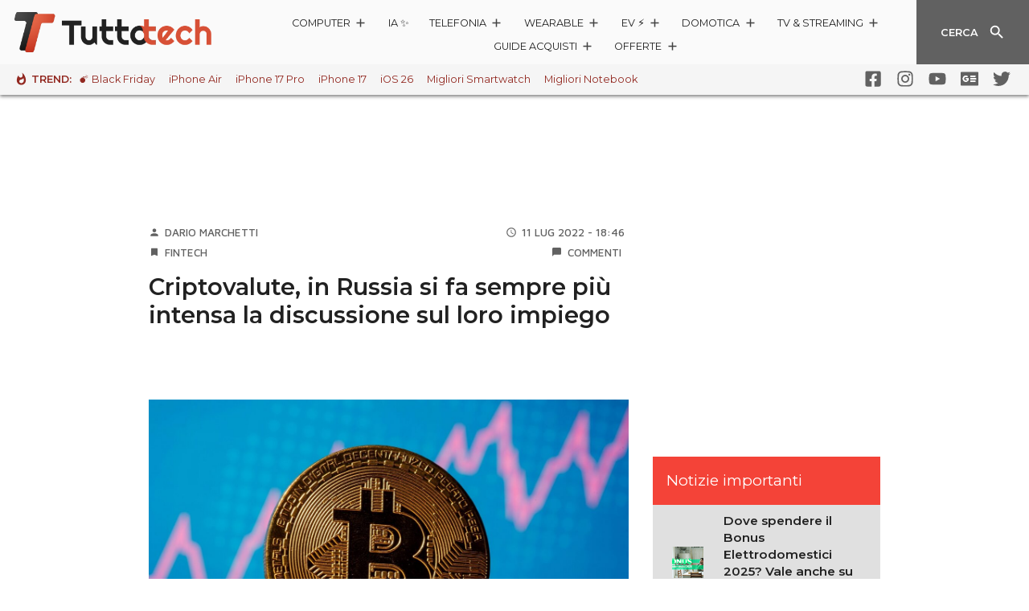

--- FILE ---
content_type: text/html; charset=UTF-8
request_url: https://www.tuttotech.net/news/2022/07/11/criptovalute-discussione-russia-adozione.html
body_size: 44106
content:
<!DOCTYPE html>
<html lang="it">

<head>
		<style>img:is([sizes="auto" i], [sizes^="auto," i]) { contain-intrinsic-size: 3000px 1500px }</style>
	
<!-- Ottimizzazione per i motori di ricerca di Rank Math - https://rankmath.com/ -->
<title>Criptovalute, in Russia si fa sempre più intensa la discussione sul loro impiego</title>
<meta name="description" content="Si continua a discutere molto di criptovalute in Russia, anche alla luce delle complesse esigenze belliche collegate alla guerra con l&#039;Ucraina"/>
<meta name="robots" content="follow, index, max-snippet:-1, max-video-preview:-1, max-image-preview:large"/>
<link rel="canonical" href="https://www.tuttotech.net/news/2022/07/11/criptovalute-discussione-russia-adozione.html" />
<meta property="og:locale" content="it_IT" />
<meta property="og:type" content="article" />
<meta property="og:title" content="Criptovalute, in Russia si fa sempre più intensa la discussione sul loro impiego" />
<meta property="og:description" content="Si continua a discutere molto di criptovalute in Russia, anche alla luce delle complesse esigenze belliche collegate alla guerra con l&#039;Ucraina" />
<meta property="og:url" content="https://www.tuttotech.net/news/2022/07/11/criptovalute-discussione-russia-adozione.html" />
<meta property="og:site_name" content="TuttoTech.net" />
<meta property="article:publisher" content="https://www.facebook.com/TuttoTech/" />
<meta property="article:tag" content="Criptovalute" />
<meta property="article:section" content="Fintech" />
<meta property="og:image" content="https://www.tuttotech.net/wp-content/uploads/2022/02/Bitcoin.jpeg" />
<meta property="og:image:secure_url" content="https://www.tuttotech.net/wp-content/uploads/2022/02/Bitcoin.jpeg" />
<meta property="og:image:width" content="1288" />
<meta property="og:image:height" content="770" />
<meta property="og:image:alt" content="Bitcoin" />
<meta property="og:image:type" content="image/jpeg" />
<meta property="article:published_time" content="2022-07-11T18:46:33+02:00" />
<meta name="twitter:card" content="summary_large_image" />
<meta name="twitter:title" content="Criptovalute, in Russia si fa sempre più intensa la discussione sul loro impiego" />
<meta name="twitter:description" content="Si continua a discutere molto di criptovalute in Russia, anche alla luce delle complesse esigenze belliche collegate alla guerra con l&#039;Ucraina" />
<meta name="twitter:site" content="@TuttoTechNet" />
<meta name="twitter:creator" content="@TuttoTechNet" />
<meta name="twitter:image" content="https://www.tuttotech.net/wp-content/uploads/2022/02/Bitcoin.jpeg" />
<script type="application/ld+json" class="rank-math-schema-pro">{"@context":"https://schema.org","@graph":[{"@type":"Organization","@id":"https://www.tuttotech.net/#organization","name":"TuttoTech","url":"https://www.tuttotech.net","sameAs":["https://www.facebook.com/TuttoTech/","https://twitter.com/TuttoTechNet"],"logo":{"@type":"ImageObject","@id":"https://www.tuttotech.net/#logo","url":"https://www.tuttotech.net/wp-content/uploads/2021/11/TuttoTech-White-2-new22.png","contentUrl":"https://www.tuttotech.net/wp-content/uploads/2021/11/TuttoTech-White-2-new22.png","caption":"TuttoTech.net","inLanguage":"it-IT","width":"2000","height":"200"}},{"@type":"WebSite","@id":"https://www.tuttotech.net/#website","url":"https://www.tuttotech.net","name":"TuttoTech.net","publisher":{"@id":"https://www.tuttotech.net/#organization"},"inLanguage":"it-IT"},{"@type":"ImageObject","@id":"https://www.tuttotech.net/wp-content/uploads/2022/02/Bitcoin.jpeg","url":"https://www.tuttotech.net/wp-content/uploads/2022/02/Bitcoin.jpeg","width":"1288","height":"770","caption":"Bitcoin","inLanguage":"it-IT"},{"@type":"WebPage","@id":"https://www.tuttotech.net/news/2022/07/11/criptovalute-discussione-russia-adozione.html#webpage","url":"https://www.tuttotech.net/news/2022/07/11/criptovalute-discussione-russia-adozione.html","name":"Criptovalute, in Russia si fa sempre pi\u00f9 intensa la discussione sul loro impiego","datePublished":"2022-07-11T18:46:33+02:00","dateModified":"2022-07-11T18:46:33+02:00","isPartOf":{"@id":"https://www.tuttotech.net/#website"},"primaryImageOfPage":{"@id":"https://www.tuttotech.net/wp-content/uploads/2022/02/Bitcoin.jpeg"},"inLanguage":"it-IT"},{"@type":"Person","@id":"https://www.tuttotech.net/author/dariom","name":"Dario Marchetti","url":"https://www.tuttotech.net/author/dariom","image":{"@type":"ImageObject","@id":"https://secure.gravatar.com/avatar/3b636f90af17f228769b2e585f649e75f57ec4598dc93ee1ccf889b6738c412e?s=96&amp;d=mm&amp;r=g","url":"https://secure.gravatar.com/avatar/3b636f90af17f228769b2e585f649e75f57ec4598dc93ee1ccf889b6738c412e?s=96&amp;d=mm&amp;r=g","caption":"Dario Marchetti","inLanguage":"it-IT"},"worksFor":{"@id":"https://www.tuttotech.net/#organization"}},{"@type":"NewsArticle","headline":"Criptovalute, in Russia si fa sempre pi\u00f9 intensa la discussione sul loro impiego","keywords":"criptovalute","datePublished":"2022-07-11T18:46:33+02:00","dateModified":"2022-07-11T18:46:33+02:00","articleSection":"Fintech","author":{"@id":"https://www.tuttotech.net/author/dariom","name":"Dario Marchetti"},"publisher":{"@id":"https://www.tuttotech.net/#organization"},"description":"Si continua a discutere molto di criptovalute in Russia, anche alla luce delle complesse esigenze belliche collegate alla guerra con l&#039;Ucraina","name":"Criptovalute, in Russia si fa sempre pi\u00f9 intensa la discussione sul loro impiego","@id":"https://www.tuttotech.net/news/2022/07/11/criptovalute-discussione-russia-adozione.html#richSnippet","isPartOf":{"@id":"https://www.tuttotech.net/news/2022/07/11/criptovalute-discussione-russia-adozione.html#webpage"},"image":{"@id":"https://www.tuttotech.net/wp-content/uploads/2022/02/Bitcoin.jpeg"},"inLanguage":"it-IT","mainEntityOfPage":{"@id":"https://www.tuttotech.net/news/2022/07/11/criptovalute-discussione-russia-adozione.html#webpage"}}]}</script>
<!-- /Rank Math WordPress SEO plugin -->

<link rel='dns-prefetch' href='//code.jquery.com' />
<link rel="alternate" type="application/rss+xml" title="TuttoTech.net &raquo; Criptovalute, in Russia si fa sempre più intensa la discussione sul loro impiego Feed dei commenti" href="https://www.tuttotech.net/news/2022/07/11/criptovalute-discussione-russia-adozione.html/feed" />
<link rel='stylesheet' id='ta2021-mn-style-1-css' href='https://www.tuttotech.net/wp-content/themes/ta2021/static/css/main.856caa12.chunk.css' type='text/css' media='all' />
<link rel='stylesheet' id='ta2021-mn-style-2-css' href='https://www.tuttotech.net/wp-content/themes/ta2021/static/css/vendors~main.d7417d68.chunk.css' type='text/css' media='all' />
<link rel='stylesheet' id='ta2021-nvb-style-1-css' href='https://www.tuttotech.net/wp-content/themes/ta2021/static/css/navbar.0bada6d5.chunk.css' type='text/css' media='all' />
<link rel='stylesheet' id='ta2021-atc-style-1-css' href='https://www.tuttotech.net/wp-content/themes/ta2021/static/css/articoli.acb1b3b8.chunk.css' type='text/css' media='all' />
<link rel='stylesheet' id='ta2021-atc-style-2-css' href='https://www.tuttotech.net/wp-content/themes/ta2021/static/css/articoli~black-friday~brand~cyber-monday~home~prezzi~prodotto~recensioni~schedatecnica.b16169e1.chunk.css' type='text/css' media='all' />
<link rel='stylesheet' id='ta2021-atc-style-3-css' href='https://www.tuttotech.net/wp-content/themes/ta2021/static/css/articoli~recensioni.2b732e21.chunk.css' type='text/css' media='all' />
<style id='classic-theme-styles-inline-css' type='text/css'>
/*! This file is auto-generated */
.wp-block-button__link{color:#fff;background-color:#32373c;border-radius:9999px;box-shadow:none;text-decoration:none;padding:calc(.667em + 2px) calc(1.333em + 2px);font-size:1.125em}.wp-block-file__button{background:#32373c;color:#fff;text-decoration:none}
</style>
<style id='elasticpress-related-posts-style-inline-css' type='text/css'>
.editor-styles-wrapper .wp-block-elasticpress-related-posts ul,.wp-block-elasticpress-related-posts ul{list-style-type:none;padding:0}.editor-styles-wrapper .wp-block-elasticpress-related-posts ul li a>div{display:inline}

</style>
<style id='global-styles-inline-css' type='text/css'>
:root{--wp--preset--aspect-ratio--square: 1;--wp--preset--aspect-ratio--4-3: 4/3;--wp--preset--aspect-ratio--3-4: 3/4;--wp--preset--aspect-ratio--3-2: 3/2;--wp--preset--aspect-ratio--2-3: 2/3;--wp--preset--aspect-ratio--16-9: 16/9;--wp--preset--aspect-ratio--9-16: 9/16;--wp--preset--color--black: #000000;--wp--preset--color--cyan-bluish-gray: #abb8c3;--wp--preset--color--white: #ffffff;--wp--preset--color--pale-pink: #f78da7;--wp--preset--color--vivid-red: #cf2e2e;--wp--preset--color--luminous-vivid-orange: #ff6900;--wp--preset--color--luminous-vivid-amber: #fcb900;--wp--preset--color--light-green-cyan: #7bdcb5;--wp--preset--color--vivid-green-cyan: #00d084;--wp--preset--color--pale-cyan-blue: #8ed1fc;--wp--preset--color--vivid-cyan-blue: #0693e3;--wp--preset--color--vivid-purple: #9b51e0;--wp--preset--gradient--vivid-cyan-blue-to-vivid-purple: linear-gradient(135deg,rgba(6,147,227,1) 0%,rgb(155,81,224) 100%);--wp--preset--gradient--light-green-cyan-to-vivid-green-cyan: linear-gradient(135deg,rgb(122,220,180) 0%,rgb(0,208,130) 100%);--wp--preset--gradient--luminous-vivid-amber-to-luminous-vivid-orange: linear-gradient(135deg,rgba(252,185,0,1) 0%,rgba(255,105,0,1) 100%);--wp--preset--gradient--luminous-vivid-orange-to-vivid-red: linear-gradient(135deg,rgba(255,105,0,1) 0%,rgb(207,46,46) 100%);--wp--preset--gradient--very-light-gray-to-cyan-bluish-gray: linear-gradient(135deg,rgb(238,238,238) 0%,rgb(169,184,195) 100%);--wp--preset--gradient--cool-to-warm-spectrum: linear-gradient(135deg,rgb(74,234,220) 0%,rgb(151,120,209) 20%,rgb(207,42,186) 40%,rgb(238,44,130) 60%,rgb(251,105,98) 80%,rgb(254,248,76) 100%);--wp--preset--gradient--blush-light-purple: linear-gradient(135deg,rgb(255,206,236) 0%,rgb(152,150,240) 100%);--wp--preset--gradient--blush-bordeaux: linear-gradient(135deg,rgb(254,205,165) 0%,rgb(254,45,45) 50%,rgb(107,0,62) 100%);--wp--preset--gradient--luminous-dusk: linear-gradient(135deg,rgb(255,203,112) 0%,rgb(199,81,192) 50%,rgb(65,88,208) 100%);--wp--preset--gradient--pale-ocean: linear-gradient(135deg,rgb(255,245,203) 0%,rgb(182,227,212) 50%,rgb(51,167,181) 100%);--wp--preset--gradient--electric-grass: linear-gradient(135deg,rgb(202,248,128) 0%,rgb(113,206,126) 100%);--wp--preset--gradient--midnight: linear-gradient(135deg,rgb(2,3,129) 0%,rgb(40,116,252) 100%);--wp--preset--font-size--small: 13px;--wp--preset--font-size--medium: 20px;--wp--preset--font-size--large: 36px;--wp--preset--font-size--x-large: 42px;--wp--preset--spacing--20: 0.44rem;--wp--preset--spacing--30: 0.67rem;--wp--preset--spacing--40: 1rem;--wp--preset--spacing--50: 1.5rem;--wp--preset--spacing--60: 2.25rem;--wp--preset--spacing--70: 3.38rem;--wp--preset--spacing--80: 5.06rem;--wp--preset--shadow--natural: 6px 6px 9px rgba(0, 0, 0, 0.2);--wp--preset--shadow--deep: 12px 12px 50px rgba(0, 0, 0, 0.4);--wp--preset--shadow--sharp: 6px 6px 0px rgba(0, 0, 0, 0.2);--wp--preset--shadow--outlined: 6px 6px 0px -3px rgba(255, 255, 255, 1), 6px 6px rgba(0, 0, 0, 1);--wp--preset--shadow--crisp: 6px 6px 0px rgba(0, 0, 0, 1);}:where(.is-layout-flex){gap: 0.5em;}:where(.is-layout-grid){gap: 0.5em;}body .is-layout-flex{display: flex;}.is-layout-flex{flex-wrap: wrap;align-items: center;}.is-layout-flex > :is(*, div){margin: 0;}body .is-layout-grid{display: grid;}.is-layout-grid > :is(*, div){margin: 0;}:where(.wp-block-columns.is-layout-flex){gap: 2em;}:where(.wp-block-columns.is-layout-grid){gap: 2em;}:where(.wp-block-post-template.is-layout-flex){gap: 1.25em;}:where(.wp-block-post-template.is-layout-grid){gap: 1.25em;}.has-black-color{color: var(--wp--preset--color--black) !important;}.has-cyan-bluish-gray-color{color: var(--wp--preset--color--cyan-bluish-gray) !important;}.has-white-color{color: var(--wp--preset--color--white) !important;}.has-pale-pink-color{color: var(--wp--preset--color--pale-pink) !important;}.has-vivid-red-color{color: var(--wp--preset--color--vivid-red) !important;}.has-luminous-vivid-orange-color{color: var(--wp--preset--color--luminous-vivid-orange) !important;}.has-luminous-vivid-amber-color{color: var(--wp--preset--color--luminous-vivid-amber) !important;}.has-light-green-cyan-color{color: var(--wp--preset--color--light-green-cyan) !important;}.has-vivid-green-cyan-color{color: var(--wp--preset--color--vivid-green-cyan) !important;}.has-pale-cyan-blue-color{color: var(--wp--preset--color--pale-cyan-blue) !important;}.has-vivid-cyan-blue-color{color: var(--wp--preset--color--vivid-cyan-blue) !important;}.has-vivid-purple-color{color: var(--wp--preset--color--vivid-purple) !important;}.has-black-background-color{background-color: var(--wp--preset--color--black) !important;}.has-cyan-bluish-gray-background-color{background-color: var(--wp--preset--color--cyan-bluish-gray) !important;}.has-white-background-color{background-color: var(--wp--preset--color--white) !important;}.has-pale-pink-background-color{background-color: var(--wp--preset--color--pale-pink) !important;}.has-vivid-red-background-color{background-color: var(--wp--preset--color--vivid-red) !important;}.has-luminous-vivid-orange-background-color{background-color: var(--wp--preset--color--luminous-vivid-orange) !important;}.has-luminous-vivid-amber-background-color{background-color: var(--wp--preset--color--luminous-vivid-amber) !important;}.has-light-green-cyan-background-color{background-color: var(--wp--preset--color--light-green-cyan) !important;}.has-vivid-green-cyan-background-color{background-color: var(--wp--preset--color--vivid-green-cyan) !important;}.has-pale-cyan-blue-background-color{background-color: var(--wp--preset--color--pale-cyan-blue) !important;}.has-vivid-cyan-blue-background-color{background-color: var(--wp--preset--color--vivid-cyan-blue) !important;}.has-vivid-purple-background-color{background-color: var(--wp--preset--color--vivid-purple) !important;}.has-black-border-color{border-color: var(--wp--preset--color--black) !important;}.has-cyan-bluish-gray-border-color{border-color: var(--wp--preset--color--cyan-bluish-gray) !important;}.has-white-border-color{border-color: var(--wp--preset--color--white) !important;}.has-pale-pink-border-color{border-color: var(--wp--preset--color--pale-pink) !important;}.has-vivid-red-border-color{border-color: var(--wp--preset--color--vivid-red) !important;}.has-luminous-vivid-orange-border-color{border-color: var(--wp--preset--color--luminous-vivid-orange) !important;}.has-luminous-vivid-amber-border-color{border-color: var(--wp--preset--color--luminous-vivid-amber) !important;}.has-light-green-cyan-border-color{border-color: var(--wp--preset--color--light-green-cyan) !important;}.has-vivid-green-cyan-border-color{border-color: var(--wp--preset--color--vivid-green-cyan) !important;}.has-pale-cyan-blue-border-color{border-color: var(--wp--preset--color--pale-cyan-blue) !important;}.has-vivid-cyan-blue-border-color{border-color: var(--wp--preset--color--vivid-cyan-blue) !important;}.has-vivid-purple-border-color{border-color: var(--wp--preset--color--vivid-purple) !important;}.has-vivid-cyan-blue-to-vivid-purple-gradient-background{background: var(--wp--preset--gradient--vivid-cyan-blue-to-vivid-purple) !important;}.has-light-green-cyan-to-vivid-green-cyan-gradient-background{background: var(--wp--preset--gradient--light-green-cyan-to-vivid-green-cyan) !important;}.has-luminous-vivid-amber-to-luminous-vivid-orange-gradient-background{background: var(--wp--preset--gradient--luminous-vivid-amber-to-luminous-vivid-orange) !important;}.has-luminous-vivid-orange-to-vivid-red-gradient-background{background: var(--wp--preset--gradient--luminous-vivid-orange-to-vivid-red) !important;}.has-very-light-gray-to-cyan-bluish-gray-gradient-background{background: var(--wp--preset--gradient--very-light-gray-to-cyan-bluish-gray) !important;}.has-cool-to-warm-spectrum-gradient-background{background: var(--wp--preset--gradient--cool-to-warm-spectrum) !important;}.has-blush-light-purple-gradient-background{background: var(--wp--preset--gradient--blush-light-purple) !important;}.has-blush-bordeaux-gradient-background{background: var(--wp--preset--gradient--blush-bordeaux) !important;}.has-luminous-dusk-gradient-background{background: var(--wp--preset--gradient--luminous-dusk) !important;}.has-pale-ocean-gradient-background{background: var(--wp--preset--gradient--pale-ocean) !important;}.has-electric-grass-gradient-background{background: var(--wp--preset--gradient--electric-grass) !important;}.has-midnight-gradient-background{background: var(--wp--preset--gradient--midnight) !important;}.has-small-font-size{font-size: var(--wp--preset--font-size--small) !important;}.has-medium-font-size{font-size: var(--wp--preset--font-size--medium) !important;}.has-large-font-size{font-size: var(--wp--preset--font-size--large) !important;}.has-x-large-font-size{font-size: var(--wp--preset--font-size--x-large) !important;}
:where(.wp-block-post-template.is-layout-flex){gap: 1.25em;}:where(.wp-block-post-template.is-layout-grid){gap: 1.25em;}
:where(.wp-block-columns.is-layout-flex){gap: 2em;}:where(.wp-block-columns.is-layout-grid){gap: 2em;}
:root :where(.wp-block-pullquote){font-size: 1.5em;line-height: 1.6;}
</style>
<style id='dcl-front-style-dummy-inline-css' type='text/css'>
#dcl_btn_container{text-align: center;margin-top:10px;margin-bottom:10px}
</style>
<link rel='stylesheet' id='ta2023-plugin-qa-css' href='https://www.tuttotech.net/wp-content/plugins/ta2023-plugin-qa/build/bundle.a04e8b69.css' type='text/css' media='all' />
<link rel='stylesheet' id='ep_general_styles-css' href='https://www.tuttotech.net/wp-content/plugins/elasticpress/dist/css/general-styles.css' type='text/css' media='all' />
<link rel='stylesheet' id='elasticpress-facets-css' href='https://www.tuttotech.net/wp-content/plugins/elasticpress/dist/css/facets-styles.css' type='text/css' media='all' />
<link rel='stylesheet' id='theme-css-css' href='https://www.tuttotech.net/wp-content/themes/ta2021/build/theme-bundle.a806d98b.css' type='text/css' media='all' />
<style id='theme-css-inline-css' type='text/css'>

	.check-btn.active.darkgreen.btn .ripple--container span,.ripple.check-btn.active.darkgreen .ripple--container span{background-color:#922820}.btn,.check-btn.active.btn .ripple--container span,.message-box .message,.pagination .arrow.active,.pagination .page.active,.ripple.check-btn.active .ripple--container span,.tta-sidebar .sidebar-title{background-color:#F44338}.message-box .message:after{border-bottom:10px solid #F44338}.btn{border:1px solid #F44338}.spinner svg{color:#F44338}.post-content>h1 a,.post-content>h2 a,.post-content>h3 a,.post-content>h4 a,.post-content>h5 a,.post-content>h6 a,a,.tta-hotbar li:first-child span{color:#922820}.post-content>h1 a:active,.post-content>h1 a:focus,.post-content>h1 a:hover,.post-content>h2 a:active,.post-content>h2 a:focus,.post-content>h2 a:hover,.post-content>h3 a:active,.post-content>h3 a:focus,.post-content>h3 a:hover,.post-content>h4 a:active,.post-content>h4 a:focus,.post-content>h4 a:hover,.post-content>h5 a:active,.post-content>h5 a:focus,.post-content>h5 a:hover,.post-content>h6 a:active,.post-content>h6 a:focus,.post-content>h6 a:hover,a:active,a:focus,a:hover{color:#922820}.post-content .badge{background-color:#F44338}.btn.darkgreen{background-color:#922820;border:1px solid #922820}.banner.green,.container-background.green{background-color:#F44338}.submenu-bar .list-container,.submenu.panel .panel-body{background-color:#922820}.tta-hotbar li:first-child .whatshot path.color{fill:#922820}.check-btn.active{background-color:#F44338;border:1px solid #F44338}.check-btn.active.darkgreen{background-color:#922820;border:1px solid #922820}.progress-bar .progress,.voto{background-color:#F44338}.bqblack{background-color:#eaeaea;padding:5px;}blockquote {font-style:italic;border-left: 2px solid #922820;padding-left: 5px;}.post_content a{ text-decoration: underline; }.post_content a:hover{ text-decoration: none; }
		
</style>
<script type="text/javascript" src="https://code.jquery.com/jquery-3.3.1.min.js" id="jquery-js"></script>
<script type="text/javascript" src="https://code.jquery.com/jquery-migrate-3.0.0.min.js" id="jquery-migrate-js"></script>
<script type="text/javascript" src="https://code.jquery.com/jquery-3.3.1.min.js" id="jquery-core-js"></script>
<link rel="https://api.w.org/" href="https://www.tuttotech.net/wp-json/" /><link rel="alternate" title="JSON" type="application/json" href="https://www.tuttotech.net/wp-json/wp/v2/news/296489" /><link rel="EditURI" type="application/rsd+xml" title="RSD" href="https://www.tuttotech.net/xmlrpc.php?rsd" />
<link rel='shortlink' href='https://www.tuttotech.net/?p=296489' />
<link rel="alternate" title="oEmbed (JSON)" type="application/json+oembed" href="https://www.tuttotech.net/wp-json/oembed/1.0/embed?url=https%3A%2F%2Fwww.tuttotech.net%2Fnews%2F2022%2F07%2F11%2Fcriptovalute-discussione-russia-adozione.html" />
<link rel="alternate" title="oEmbed (XML)" type="text/xml+oembed" href="https://www.tuttotech.net/wp-json/oembed/1.0/embed?url=https%3A%2F%2Fwww.tuttotech.net%2Fnews%2F2022%2F07%2F11%2Fcriptovalute-discussione-russia-adozione.html&#038;format=xml" />
<link rel="amphtml" href="https://www.tuttotech.net/news/2022/07/11/criptovalute-discussione-russia-adozione.html/amp"><link rel="icon" href="https://www.tuttotech.net/wp-content/uploads/2021/09/cropped-TuttoTech-logotype-32x32.png" sizes="32x32" />
<link rel="icon" href="https://www.tuttotech.net/wp-content/uploads/2021/09/cropped-TuttoTech-logotype-192x192.png" sizes="192x192" />
<link rel="apple-touch-icon" href="https://www.tuttotech.net/wp-content/uploads/2021/09/cropped-TuttoTech-logotype-180x180.png" />
<meta name="msapplication-TileImage" content="https://www.tuttotech.net/wp-content/uploads/2021/09/cropped-TuttoTech-logotype-270x270.png" />
		<style type="text/css" id="wp-custom-css">
			@media print { #modal-container, .banner, #tbl-next-up, #admputop2, #adwallpaper, #TuttoAndroid_box_sidebar_HB { display: none !important;} .navbar-wrapper { position:absolute; }
.navbar-wrapper, .bottombar { position:absolute; }}

.primeday-link-container a{
	text-decoration:none !important;
}
.prezzo{
	font-size:1.2em!important;
}
.title h5{
	font-size:1.05em!important;
}
.OfferteCarousel_card__39qam .body img{
	width:auto;
	height:90px;
}
.OfferteCarousel_button__3_L2a {
	font-size:13px!important;
}
.box_read_also {
    background-color: #f2f1f1;
    margin-top: 15px;
		margin-bottom: 15px;
    padding: 10px;
    border-radius: 10px;

}
.box_read_also span {
    font-weight: 600;
    font-size: 1.15em;
}
.box_read_also_text{
		padding: 5px;
}
.box_read_also_title{
	font-weight:bold;
}
.box_read_also_pin {
    position:absolute;
	  margin-top:-23px;
}
.disclaimeraff {
	font-size:0.8em;
	margin:0px 15px 0px 15px;
	background-color:#f3f3f3;
	border-radius:5px;
	padding:2px;
}
article .post-content p, article .post-content ul li { font-size: 1.05rem; }

.post-content table {
  width: calc(100% - 15px);
  border-collapse: separate;
  border-spacing: 0;
  margin: 10px 0 30px 0;
  border-radius: 10px;
	overflow: hidden;
}

.post-content th,
.post-content td {
  text-align: left;
  padding: 8px;
}

.post-content th {
  background-color: #f44336;
  color: #f2f1f1;
}

.post-content td {
  background-color: #f2f1f1;
  color: #333;
}

.post-content table tr:nth-child(even) td {
  background-color: #f2f1f1;
}

.post-content table tr:nth-child(odd) td {
  background-color: #ffffff;
}

.scroll-orizzontale {
	overflow-x: auto;
}

/*pro e contro*/

.product-comparison {
  width: calc(100% - 15px);
  margin: 10px auto 30px auto;
  border-radius: 10px;
  overflow: hidden;
  display: flex;
  flex-wrap: wrap;
  justify-content: center;
}

.product-comparison-pin {
    position:absolute;
	  margin-top:-20px;
	  color:red;
}

.comparison-row {
  display: flex;
  flex-direction: row;
  width: 100%;
  background-color: #f2f1f1;
}

.comparison-row .titleb, .final-rating-row .titleb{
	padding: 10px 20px 0px 10px;
	font-size:1.2em;
	font-weight:bold;
}

.comparison-cell hr {
  padding: 2px;
	border:0;
	color:red;
	background-color:#f44336;
  border-spacing: 0;
}

.comparison-cell {
  flex: 1;
  text-align: left;
  padding: 8px;
  box-sizing: border-box;
  border-spacing: 0;
}
.comparison-cell ul {
  text-align: left;
	margin: -5px 0 0 5px;
  padding: 0 10px;
  box-sizing: border-box;
	list-style-type: disc;
  border-spacing: 0;
}

.comparison-cell li::marker {
  color: red;
}

.comparison-cell.product-pros {
  background-color: #f2f1f1;
  color: #000;
}

.comparison-cell.product-cons {
  background-color: #ffd1ce;
  color: #333;
}

@media (max-width: 768px) {
  .comparison-row {
    flex-direction: column;
  }

  .comparison-cell {
    width: 100%;
  }
}

.final-rating {
  text-align: center;
  width: calc(100% - 15px);
  margin: 10px auto 30px auto;
  border-radius: 10px;
  overflow: hidden;
  display: flex;
  flex-wrap: wrap;
  justify-content: center;
}
.final-rating .product-comparison-pin{
	margin-top:-13px;
}

.final-rating-row {
  flex-direction: row;
	padding:15px;
  width: 100%;
  background-color: #f2f1f1;
}


/* buying guides */
.features-box {
  background-color: #f0f0f0;
  border-radius: 10px;
  padding: 10px;
  margin: 5px;
  overflow: auto;
}

.features-box ul {
  list-style: none; 
  padding: 0;
  margin: 0;
  display: flex;
  align-items: center; 
  flex-wrap: wrap; 
}

.features-box li {
  display: inline-block; 
  margin-right: 10px; 
}

.features-box li:not(:last-child)::after {
  content: "|"; 
  margin-left: 10px; 
  color: #888; 
}

/*sidebar*/

.sidebar-item img {
	width:150px;
	height: auto;
}

@media (min-width: 1030px) and (max-width: 1666px) {
	.sidebar-item img {
		width:70px!important;
		height: auto;
		margin-left:-10px;
	}
	.sidebar-text a {
		font-size:0.9em!important;
		line-height:1.4em;
		margin-right:-10px;
	}
}
@media (max-width: 1030px) {
	.sidebar-text a {
		font-size:1.05em!important;
	}
}
#TuttoAndroid_box_sidebar_HB{
	height:270px;
}
/*.prodotto_top{
	background-color:#f886;
	border-radius:10px;
	background-origin: content-box;
	padding:10px;
}*/

.bg_orange {
	background-color:#ffe9d8!important;
}
.bg_orange a{
	color:#9c4714!important;
	text-decoration:underline!important;
}
.bg_blue {
	background-color:#c9edff!important;
}
.bg_blue a{
	color:#054058!important;
	text-decoration:underline!important;
}
.bestseller_price{
	font-weight:bold;
	font-size:1em;
	white-space:nowrap;
}
.bestseller_prev_price{
	font-size:0.85em;
	text-decoration: line-through;
	white-space:nowrap;
}
/*banner*/
.article-banner-container {
	  position: relative;
    background-color: #f9f9f9;
    padding: 35px 0px 1px;
    margin: 0px 0px 20px 0;
	  clear:both;
    box-shadow: inset 0 10px 10px -10px rgba(0, 0, 0, 0.2), inset 0 -10px 10px -10px rgba(0, 0, 0, 0.2);
    border-radius: 0px;
    left: 50%;
    right: 50%;
    margin-left: -50vw;
    margin-right: -50vw;
    width: 100vw;
    max-width: none !important;
}

.article-banner-container::before {
    content: "Pubblicità, scroll per continuare";
    position: absolute;
    top: 10px;
    left: 50%;
    transform: translateX(-50%);
    font-size: 12px;
    color: #555;
    padding: 2px 8px;
    border-radius: 4px;
}

.bannerprime{
	padding:10px;
	margin: 10px auto 20px auto;
	border-radius:10px;
	background-color:#2c6def;
	text-align:center;
	max-width:60%;
	color:#fff!important;
}
.bannerprime a{
		color:#fff!important;
	text-decoration:underline;
}
.responsive-banner-bf{
	height: 60px;
  width: 100%;
	margin-bottom:15px;
  background-image: url('https://img.tuttoandroid.net/wp-content/uploads/2024/11/e-black-friday.png');
  background-size: cover;
  background-position: center;
  background-repeat: no-repeat;
	border-radius:10px;
}
.telegram_share_button{
	display: inline-flex; align-items: center; gap: 10px; background: linear-gradient(135deg, #0088cc, #229ED9); color: white; text-decoration: none; padding: 14px 24px; border-radius: 8px; font-weight: 600; font-size: 15px; box-shadow: 0 4px 15px rgba(0, 136, 204, 0.3); transition: all 0.3s ease;
}
.telegram_share_button:hover, .telegram_share_button:visited, .telegram_share_button:active{
color:white;
	background: linear-gradient(135deg, #229ED9, #0088cc); 
}
.widofferte23-multi-description{height:auto!important;}		</style>
			<meta charset="UTF-8">
	<meta name="viewport" content="width=device-width,initial-scale=1,shrink-to-fit=no">
	<meta name="theme-color" content="#fafafa">
	<link rel="manifest" href="https://www.tuttotech.net/wp-content/themes/ta2021/static/manifest.json">
<meta name="mylead-verification" content="0b6e93ff9daf2e0d6e49c8ad1586bf4b">
	<!-- <link rel='dns-prefetch' href='//use.fontawesome.com' /> -->
	<!-- <link rel='dns-prefetch' href='//clickio.mgr.consensu.org' /> -->
	<!-- <link rel='dns-prefetch' href='//vendorlist.consensu.org' /> -->
	<!-- <link rel='dns-prefetch' href='//www.gstatic.com' /> -->
	<!-- <link rel='dns-prefetch' href='//www.google-analytics.com' /> -->
	<!-- <link rel='dns-prefetch' href='//cdn-gl.imrworldwide.com' /> -->
	<link rel='dns-prefetch' href='//fonts.googleapis.com' />

	<link href="https://fonts.googleapis.com/css?family=Maven+Pro:500,700|Montserrat:200,400,600,700|Raleway:400,700&display=swap" rel="stylesheet">
	<!-- <link href="https://fonts.googleapis.com/icon?family=Material+Icons&display=swap" rel="stylesheet"> -->
	<!-- <link href="https://use.fontawesome.com/releases/v5.0.8/css/all.css" rel="stylesheet"> -->

	<!-- header icons -->
		<link rel="apple-touch-icon-precomposed" sizes="57x57" href="https://www.tuttotech.net/wp-content/themes/ta2021/assets/icons/apple/apple-touch-icon-57.png" />
				<link rel="apple-touch-icon-precomposed" sizes="60x60" href="https://www.tuttotech.net/wp-content/themes/ta2021/assets/icons/apple/apple-touch-icon-60.png" />
				<link rel="apple-touch-icon-precomposed" sizes="72x72" href="https://www.tuttotech.net/wp-content/themes/ta2021/assets/icons/apple/apple-touch-icon-72.png" />
				<link rel="apple-touch-icon-precomposed" sizes="76x76" href="https://www.tuttotech.net/wp-content/themes/ta2021/assets/icons/apple/apple-touch-icon-76.png" />
				<link rel="apple-touch-icon-precomposed" sizes="114x114" href="https://www.tuttotech.net/wp-content/themes/ta2021/assets/icons/apple/apple-touch-icon-114.png" />
				<link rel="apple-touch-icon-precomposed" sizes="120x120" href="https://www.tuttotech.net/wp-content/themes/ta2021/assets/icons/apple/apple-touch-icon-120.png" />
				<link rel="apple-touch-icon-precomposed" sizes="144x144" href="https://www.tuttotech.net/wp-content/themes/ta2021/assets/icons/apple/apple-touch-icon-144.png" />
				<link rel="apple-touch-icon-precomposed" sizes="152x152" href="https://www.tuttotech.net/wp-content/themes/ta2021/assets/icons/apple/apple-touch-icon-152.png" />
				<link rel="icon" sizes="48x48" type="image/png" href="https://www.tuttotech.net/wp-content/themes/ta2021/assets/icons/favicon/favicon-48.png" />
				<link rel="icon" sizes="96x96" type="image/png" href="https://www.tuttotech.net/wp-content/themes/ta2021/assets/icons/favicon/favicon-96.png" />
				<link rel="icon" sizes="144x144" type="image/png" href="https://www.tuttotech.net/wp-content/themes/ta2021/assets/icons/favicon/favicon-144.png" />
				<link rel="icon" sizes="192x192" type="image/png" href="https://www.tuttotech.net/wp-content/themes/ta2021/assets/icons/favicon/favicon-192.png" />
				<link rel="shortcut icon" href="/favicon.ico" type="image/x-icon" />
	<meta name="application-name" content="TuttoTech.net" />
	<meta name="msapplication-TileColor" content="#FFFFFF" />
	<meta name="msapplication-TileImage" content="https://www.tuttotech.net/wp-content/themes/ta2021/assets/icons/favicon/favicon-144.png" />
		<meta name="msapplication-square70x70logo" content="https://www.tuttotech.net/wp-content/themes/ta2021/assets/icons/favicon/msapplication-70.png" />
			<meta name="msapplication-square144x144logo" content="https://www.tuttotech.net/wp-content/themes/ta2021/assets/icons/favicon/msapplication-144.png" />
			<meta name="msapplication-square150x150logo" content="https://www.tuttotech.net/wp-content/themes/ta2021/assets/icons/favicon/msapplication-150.png" />
			<meta name="msapplication-square310x310logo" content="https://www.tuttotech.net/wp-content/themes/ta2021/assets/icons/favicon/msapplication-310.png" />
					<meta name="msapplication-notification" content="frequency=30;polling-uri=https://notifications.buildmypinnedsite.com/?feed=https://www.tuttotech.net/feed/&amp;id=1;polling-uri2=https://notifications.buildmypinnedsite.com/?feed=https://www.tuttotech.net/feed/&amp;id=2;polling-uri3=https://notifications.buildmypinnedsite.com/?feed=https://www.tuttotech.net/feed/&amp;id=3;polling-uri4=https://notifications.buildmypinnedsite.com/?feed=https://www.tuttotech.net/feed/&amp;id=4;polling-uri5=https://notifications.buildmypinnedsite.com/?feed=https://www.tuttotech.net/feed/&amp;id=5;cycle=1" />
		
		<!-- endheaders Mik -->

<!-- Default Consent Mode config -->
<script>
    window.dataLayer = window.dataLayer || [];
    function gtag(){dataLayer.push(arguments);}
    gtag('consent', 'default', {
        'ad_storage': 'granted',
        'analytics_storage': 'granted',
        'functionality_storage': 'granted',
        'personalization_storage': 'granted',
        'security_storage': 'granted',
        'ad_user_data': 'granted',
        'ad_personalization': 'granted',
        'wait_for_update': 1500
    });
    gtag('consent', 'default', {
        'region': ['AT', 'BE', 'BG', 'HR', 'CY', 'CZ', 'DK', 'EE', 'FI', 'FR', 'DE', 'GR', 'HU', 'IS', 'IE', 'IT', 'LV', 'LI', 'LT', 'LU', 'MT', 'NL', 'NO', 'PL', 'PT', 'RO', 'SK', 'SI', 'ES', 'SE', 'GB', 'CH'],
        'ad_storage': 'denied',
        'analytics_storage': 'denied',
        'functionality_storage': 'denied',
        'personalization_storage': 'denied',
        'security_storage': 'denied',
        'ad_user_data': 'denied',
        'ad_personalization': 'denied',
        'wait_for_update': 1500
    });
    gtag('set', 'ads_data_redaction', true);
    gtag('set', 'url_passthrough', false);
    (function(){
        const s={adStorage:{storageName:"ad_storage",serialNumber:0},analyticsStorage:{storageName:"analytics_storage",serialNumber:1},functionalityStorage:{storageName:"functionality_storage",serialNumber:2},personalizationStorage:{storageName:"personalization_storage",serialNumber:3},securityStorage:{storageName:"security_storage",serialNumber:4},adUserData:{storageName:"ad_user_data",serialNumber:5},adPersonalization:{storageName:"ad_personalization",serialNumber:6}};let c=localStorage.getItem("__lxG__consent__v2");if(c){c=JSON.parse(c);if(c&&c.cls_val)c=c.cls_val;if(c)c=c.split("|");if(c&&c.length&&typeof c[14]!==undefined){c=c[14].split("").map(e=>e-0);if(c.length){let t={};Object.values(s).sort((e,t)=>e.serialNumber-t.serialNumber).forEach(e=>{t[e.storageName]=c[e.serialNumber]?"granted":"denied"});gtag("consent","update",t)}}}
        if(Math.random() < 0.05) {if (window.dataLayer && (window.dataLayer.some(e => e[0] === 'js' && e[1] instanceof Date) || window.dataLayer.some(e => e['event'] === 'gtm.js' && e['gtm.start'] == true ))) {document.head.appendChild(document.createElement('img')).src = "//clickiocdn.com/utr/gtag/?sid=238643";}}
    })();
</script>

<!-- Clickio Consent Main tag -->
<script async type="text/javascript" src="//clickiocmp.com/t/consent_238643.js"></script>
	
	
		
	
	<script src="https://ua.realtimely.io/script.js" data-site="TUTTOTECH" defer></script>

	<!-- Global site tag (gtag.js) - Google Analytics -->
		<script async src="https://www.googletagmanager.com/gtag/js?id=UA-96238743-3"></script>
	<script type="text/javascript">
		window.GA_ANALYTICS = 'UA-96238743-3';
		window.dataLayer = window.dataLayer || [];

		function gtag() {
			dataLayer.push(arguments);
		}
		gtag('js', new Date());

				gtag('config', window.GA_ANALYTICS, {"dimension1":"Dario Marchetti","dimension2":"Fintech","anonymize_ip":true});
	</script>

	<script type="text/javascript">
		ttaSkinDisabled = !1;
		//var prezziDispositivi = [ "Asus Zenfone 6", "Samsung Galaxy S10 Plus", "Huawei Mate 20 Pro", "Redmi Note 7" ];
		var prodotto = {
			lista_dispositivi: ["Samsung Galaxy S23", "Redmi Note 11S", "HONOR 70", "Google Pixel 7"]
		};
				var prezziDispositivi =
			["Asus Zenfone 6","Samsung Galaxy S10 Plus","Huawei Mate 20 Pro","Redmi Note 7"]			;
	</script>

	<!-- Google Ad Manager - Caricato condizionalmente dopo consenso -->
	<script>
		window.googletag = window.googletag || { cmd: [] };
		window.adsInitialized = false;

		// Funzione per inizializzare gli ads dopo il consenso
		function initializeAds() {
			if (window.adsInitialized) return; // Evita inizializzazioni multiple
			window.adsInitialized = true;

			// Carica GPT script
			var gptScript = document.createElement('script');
			gptScript.async = true;
			gptScript.src = '//securepubads.g.doubleclick.net/tag/js/gpt.js';
			document.head.appendChild(gptScript);

			// Configura gli slot pubblicitari
			googletag.cmd.push(function() {
				var mapping = googletag.sizeMapping().addSize([0, 0], [[320, 50]]).addSize([800, 0], [[1, 3],[728, 90],[970, 250],[980, 30],[980, 60],[980, 250]]).build();
				var mapping0mob = googletag.sizeMapping().addSize([0, 0], []).addSize([800, 0], [[1, 1],[1, 3],[728, 90],[970, 250],[980, 30],[980, 60],[980, 250]]).build();
				var mapping1 = googletag.sizeMapping().addSize([0, 0], []).addSize([800, 0], [300, 250]).build();
				var mapping2 = googletag.sizeMapping().addSize([0, 0], [300, 250]).addSize([800, 0], []).build();
				var mapping3 = googletag.sizeMapping().addSize([0, 0], []).addSize([800, 0], [468, 60]).build();
				var mapping4 = googletag.sizeMapping().addSize([0, 0], []).addSize([800, 0], [300, 250]).build();
				var mapping_web_skin = googletag.sizeMapping().addSize([0, 0], []).addSize([800, 0], [[1, 1],[970, 250]]).build();
				var mapping_mobile_inter = googletag.sizeMapping().addSize([0, 0], [320, 100]).addSize([800, 0], []).build();

				googletag.defineSlot('/1011374/TT_Header', [[1, 1],[600, 250],[728, 90],[970, 90]], 'adwallpaper').defineSizeMapping(mapping0mob).addService(googletag.pubads());

				googletag.defineSlot('/1011374/TT_Sidebar', [300, 250], 'admputop2').defineSizeMapping(mapping2).addService(googletag.pubads());
				googletag.defineSlot('/1011374/TT_Sidebar', [300, 250], 'admputop').defineSizeMapping(mapping1).addService(googletag.pubads());
				googletag.defineSlot('/1011374/TT_Middle', [300, 250], 'admpumiddle').defineSizeMapping(mapping1).addService(googletag.pubads());
				googletag.defineSlot('/1011374/TT_Middle', [300, 250], 'admpumiddle2').defineSizeMapping(mapping2).addService(googletag.pubads());

				googletag.defineSlot('/1011374/TT_Sidebar', [300, 250], 'TuttoAndroid_box_sidebar_HB').addService(googletag.pubads());
				googletag.defineSlot('/1011374/TT_Middle', [300, 250], 'admpubottom').defineSizeMapping(mapping1).addService(googletag.pubads());
				googletag.defineSlot('/1011374/TT_Middle', [300, 250], 'admpubottom2').defineSizeMapping(mapping2).addService(googletag.pubads());

				googletag.defineSlot('/1011374/TT_Middle', [300, 250], 'div-gpt-ad-1505256142611-0').addService(googletag.pubads());
				googletag.defineSlot('/1011374/TT_Middle', [300, 250], 'div-gpt-ad-1494862192174-0').addService(googletag.pubads());
				googletag.defineSlot('/1011374/TT_Middle', [[300, 250],[320, 50]], 'div-gpt-ad-1494933136920-0').defineSizeMapping(mapping2).addService(googletag.pubads());
				googletag.defineSlot('/1011374/TT_Middle', [468, 60], 'div-gpt-ad-1494933997239-0').defineSizeMapping(mapping3).addService(googletag.pubads());

				googletag.pubads().enableSingleRequest();
				googletag.enableServices();
				googletag.pubads().refresh();
			});
		}

		// Listener per eventi di consenso Clickio
		function checkConsentAndInitAds() {
			// Controlla se il consenso per la pubblicità è stato dato
			if (typeof gtag !== 'undefined') {
				gtag('get', window.GA_ANALYTICS, 'ads_data_redaction', function(adsDataRedaction) {
					if (!adsDataRedaction) {
						// Se ads_data_redaction è false, significa che il consenso è stato dato
						initializeAds();
					}
				});
			}

			// Alternativa: controlla il localStorage di Clickio
			try {
				const consent = localStorage.getItem('__lxG__consent__v2');
				if (consent) {
					const consentData = JSON.parse(consent);
					if (consentData && consentData.cls_val) {
						const consentValues = consentData.cls_val.split('|');
						if (consentValues.length > 14) {
							const adStorageConsent = consentValues[14].charAt(0);
							if (adStorageConsent === '1') {
								initializeAds();
							}
						}
					}
				}
			} catch (e) {
				console.log('Errore nel controllo del consenso:', e);
			}
		}

		// Ascolta gli eventi di aggiornamento del consenso
		window.addEventListener('message', function(event) {
			if (event.data && event.data.type === 'consent-updated') {
				checkConsentAndInitAds();
			}
		});

		// Controlla il consenso al caricamento della pagina (con delay per assicurarsi che Clickio sia caricato)
		document.addEventListener('DOMContentLoaded', function() {
			setTimeout(checkConsentAndInitAds, 1000);
		});

		// Backup: controlla periodicamente se il consenso è stato dato
		var consentCheckInterval = setInterval(function() {
			checkConsentAndInitAds();
			// Ferma il controllo se gli ads sono stati inizializzati
			if (window.adsInitialized) {
				clearInterval(consentCheckInterval);
			}
		}, 2000);

		// Ferma il controllo dopo 30 secondi per evitare loop infiniti
		setTimeout(function() {
			clearInterval(consentCheckInterval);
		}, 30000);
	</script>

	<style>
		.card-post.tuttotech .card-post-body {
			background-color: #fff !important;
		}

		.card-post.tuttotech a,
		.card-post.tuttotech span {
			color: #212121 !important;
		}

		.card-post.tuttotech:before {
			background-color: #fff !important;
		}

		@media screen and (min-width: 1050px) {

			.admputop,
			#admpumiddle {
				margin-left: -25px;
			}

			.con-skin .container {
				max-width: 1070px !important;
			}

			.con-skin .banner.adwallpaper {
				z-index: 0 !important;
			}

			#tta-prodotto {
				margin-top: 150px;
			}
		}
	</style>
	<style>
		.scrollable-row.nowrap {
			-webkit-flex-wrap: nowrap !important;
			-ms-flex-wrap: nowrap !important;
			flex-wrap: nowrap !important;
		}
	</style>

	<!-- pseudo fix -->
	<style>
		/* .card-grid.propagate .row,
		.card-grid.propagate .row-12,
		.card-grid>.row,
		.card-grid>.row-12 {
			height: auto !important;
		} */

		.card-grid .card-post {
			max-height: 500px;
		}
	</style>

</head>

<body style="background-color:white;">

	<!--
	CONTAINER PAGINA
-->

	<!--
	NAVBAR
-->

	
<div><div class="navbar-wrapper"><div class="tta-navbar"><button type="button" class="tta-toggler"><svg xmlns="http://www.w3.org/2000/svg" width="24" height="24" viewBox="0 0 24 24" class="material-icon menu"><path fill="none" d="M0 0h24v24H0z"></path><path class="color" d="M3 18h18v-2H3v2zm0-5h18v-2H3v2zm0-7v2h18V6H3z"></path></svg></button><div class="tta-brand-container"><a href="https://www.tuttotech.net" rel="home" title="TuttoTech.net"><div class="tta-brand"><img src="https://www.tuttotech.net/wp-content/uploads/2021/09/logo-tuttotech.png" alt="Logo" /></div>
	<span class="text-logo">TuttoTech.net</span>
	</a></div><nav class="tta-menu"><div class="menu-header"><div class="tta-brand-container"><a href="https://www.tuttotech.net" rel="home" title="TuttoTech.net"><div class="tta-brand"><img src="https://www.tuttotech.net/wp-content/uploads/2021/09/logo-tuttotech.png" alt="Logo" /></div></a></div><div class="close-button-container"><button type="button" class="btn transparent close-button" id=""><svg xmlns="http://www.w3.org/2000/svg" width="24" height="24" viewBox="0 0 24 24" class="material-icon close"><path class="color" d="M19 6.41L17.59 5 12 10.59 6.41 5 5 6.41 10.59 12 5 17.59 6.41 19 12 13.41 17.59 19 19 17.59 13.41 12z"></path><path fill="none" d="M0 0h24v24H0z"></path></svg></button></div></div>

<ul class="menu mt-2">
	<li class="d-none d-lg-block">
							<span class="submenu-btn" data-id="260952">
				<span class="subitem" style="position:relative;display:inline-block">
					<a href="https://www.tuttotech.net/computer" title="Computer">
						<span class="d-flex align-items-center">
							Computer							<svg xmlns="http://www.w3.org/2000/svg" width="24" height="24" viewBox="0 0 24 24" class="material-icon add"><path class="color" d="M19 13h-6v6h-2v-6H5v-2h6V5h2v6h6v2z"></path><path fill="none" d="M0 0h24v24H0z"></path></svg>
							<svg xmlns="http://www.w3.org/2000/svg" width="24" height="24" viewBox="0 0 24 24" class="material-icon remove"><path d="M19 13H5v-2h14v2z"></path><path fill="none" d="M0 0h24v24H0z"></path></svg>
						</span>
					</a>
				</span>
			</span>
						</li>
	<li >
				<a href="https://www.tuttotech.net/intelligenza-artificiale" title="IA ✨">
				IA ✨			</a>
				</li>
	<li class="d-none d-lg-block">
							<span class="submenu-btn" data-id="15">
				<span class="subitem" style="position:relative;display:inline-block">
					<a href="https://www.tuttotech.net/telefonia" title="Telefonia">
						<span class="d-flex align-items-center">
							Telefonia							<svg xmlns="http://www.w3.org/2000/svg" width="24" height="24" viewBox="0 0 24 24" class="material-icon add"><path class="color" d="M19 13h-6v6h-2v-6H5v-2h6V5h2v6h6v2z"></path><path fill="none" d="M0 0h24v24H0z"></path></svg>
							<svg xmlns="http://www.w3.org/2000/svg" width="24" height="24" viewBox="0 0 24 24" class="material-icon remove"><path d="M19 13H5v-2h14v2z"></path><path fill="none" d="M0 0h24v24H0z"></path></svg>
						</span>
					</a>
				</span>
			</span>
						</li>
	<li class="d-none d-lg-block">
							<span class="submenu-btn" data-id="284342">
				<span class="subitem" style="position:relative;display:inline-block">
					<a href="https://www.tuttotech.net/wearable" title="Wearable">
						<span class="d-flex align-items-center">
							Wearable							<svg xmlns="http://www.w3.org/2000/svg" width="24" height="24" viewBox="0 0 24 24" class="material-icon add"><path class="color" d="M19 13h-6v6h-2v-6H5v-2h6V5h2v6h6v2z"></path><path fill="none" d="M0 0h24v24H0z"></path></svg>
							<svg xmlns="http://www.w3.org/2000/svg" width="24" height="24" viewBox="0 0 24 24" class="material-icon remove"><path d="M19 13H5v-2h14v2z"></path><path fill="none" d="M0 0h24v24H0z"></path></svg>
						</span>
					</a>
				</span>
			</span>
						</li>
	<li class="d-none d-lg-block">
							<span class="submenu-btn" data-id="183461">
				<span class="subitem" style="position:relative;display:inline-block">
					<a href="https://www.tuttotech.net/mobilita-elettrica" title="EV ⚡️">
						<span class="d-flex align-items-center">
							EV ⚡️							<svg xmlns="http://www.w3.org/2000/svg" width="24" height="24" viewBox="0 0 24 24" class="material-icon add"><path class="color" d="M19 13h-6v6h-2v-6H5v-2h6V5h2v6h6v2z"></path><path fill="none" d="M0 0h24v24H0z"></path></svg>
							<svg xmlns="http://www.w3.org/2000/svg" width="24" height="24" viewBox="0 0 24 24" class="material-icon remove"><path d="M19 13H5v-2h14v2z"></path><path fill="none" d="M0 0h24v24H0z"></path></svg>
						</span>
					</a>
				</span>
			</span>
						</li>
	<li class="d-none d-lg-block">
							<span class="submenu-btn" data-id="183462">
				<span class="subitem" style="position:relative;display:inline-block">
					<a href="https://www.tuttotech.net/domotica" title="Domotica">
						<span class="d-flex align-items-center">
							Domotica							<svg xmlns="http://www.w3.org/2000/svg" width="24" height="24" viewBox="0 0 24 24" class="material-icon add"><path class="color" d="M19 13h-6v6h-2v-6H5v-2h6V5h2v6h6v2z"></path><path fill="none" d="M0 0h24v24H0z"></path></svg>
							<svg xmlns="http://www.w3.org/2000/svg" width="24" height="24" viewBox="0 0 24 24" class="material-icon remove"><path d="M19 13H5v-2h14v2z"></path><path fill="none" d="M0 0h24v24H0z"></path></svg>
						</span>
					</a>
				</span>
			</span>
						</li>
	<li class="d-none d-lg-block">
							<span class="submenu-btn" data-id="17">
				<span class="subitem" style="position:relative;display:inline-block">
					<a href="https://www.tuttotech.net/tv" title="TV &amp; Streaming">
						<span class="d-flex align-items-center">
							TV &amp; Streaming							<svg xmlns="http://www.w3.org/2000/svg" width="24" height="24" viewBox="0 0 24 24" class="material-icon add"><path class="color" d="M19 13h-6v6h-2v-6H5v-2h6V5h2v6h6v2z"></path><path fill="none" d="M0 0h24v24H0z"></path></svg>
							<svg xmlns="http://www.w3.org/2000/svg" width="24" height="24" viewBox="0 0 24 24" class="material-icon remove"><path d="M19 13H5v-2h14v2z"></path><path fill="none" d="M0 0h24v24H0z"></path></svg>
						</span>
					</a>
				</span>
			</span>
						</li>
	<li class="d-none d-lg-block">
							<span class="submenu-btn" data-id="282537">
				<span class="subitem" style="position:relative;display:inline-block">
					<a href="https://www.tuttotech.net/guide" title="Guide Acquisti">
						<span class="d-flex align-items-center">
							Guide Acquisti							<svg xmlns="http://www.w3.org/2000/svg" width="24" height="24" viewBox="0 0 24 24" class="material-icon add"><path class="color" d="M19 13h-6v6h-2v-6H5v-2h6V5h2v6h6v2z"></path><path fill="none" d="M0 0h24v24H0z"></path></svg>
							<svg xmlns="http://www.w3.org/2000/svg" width="24" height="24" viewBox="0 0 24 24" class="material-icon remove"><path d="M19 13H5v-2h14v2z"></path><path fill="none" d="M0 0h24v24H0z"></path></svg>
						</span>
					</a>
				</span>
			</span>
						</li>
	<li class="d-none d-lg-block">
							<span class="submenu-btn" data-id="284385">
				<span class="subitem" style="position:relative;display:inline-block">
					<a href="https://www.tuttotech.net/offerte" title="Offerte">
						<span class="d-flex align-items-center">
							Offerte							<svg xmlns="http://www.w3.org/2000/svg" width="24" height="24" viewBox="0 0 24 24" class="material-icon add"><path class="color" d="M19 13h-6v6h-2v-6H5v-2h6V5h2v6h6v2z"></path><path fill="none" d="M0 0h24v24H0z"></path></svg>
							<svg xmlns="http://www.w3.org/2000/svg" width="24" height="24" viewBox="0 0 24 24" class="material-icon remove"><path d="M19 13H5v-2h14v2z"></path><path fill="none" d="M0 0h24v24H0z"></path></svg>
						</span>
					</a>
				</span>
			</span>
						</li>
</ul>
<div class="d-lg-none">
	<div class="panel submenu">
		<div class="panel-heading p-0"><button type="button" class="panel-heading"><span>Computer</span><svg
				xmlns="http://www.w3.org/2000/svg" width="24" height="24" viewBox="0 0 24 24" class="material-icon add">
				<path class="color" d="M19 13h-6v6h-2v-6H5v-2h6V5h2v6h6v2z"></path>
				<path fill="none" d="M0 0h24v24H0z"></path>
			</svg></button></div>
		<div class="collapse">
			<div class="panel-body">
				<div class="container">
					<div class="row align-items-center">
												<div class="col-8 mb-2"><a href="https://www.tuttotech.net/computer/notebook"
						title="Notebook">Notebook</a></div>
												<div class="col-8 mb-2"><a href="https://www.tuttotech.net/computer/desktop"
						title="Desktop">Desktop</a></div>
												<div class="col-8 mb-2"><a href="https://www.tuttotech.net/computer/guide-computer"
						title="Guide computer">Guide computer</a></div>
												<div class="col-8 mb-2"><a href="https://www.tuttotech.net/computer/recensioni-computer"
						title="Recensioni Computer">Recensioni Computer</a></div>
												<div class="col-8 mb-2"><a href="https://www.tuttotech.net/guide/guide-acquisti-computer"
						title="Guide acquisti computer">Guide acquisti computer</a></div>
												<div class="col-8 mb-2"><a href="https://www.tuttotech.net/offerte/offerte-computer"
						title="Offerte computer">Offerte computer</a></div>
											</div>
				</div>
			</div>
		</div>
	</div>
	<div class="panel submenu">
		<div class="panel-heading p-0"><button type="button" class="panel-heading"><span>Telefonia</span><svg
				xmlns="http://www.w3.org/2000/svg" width="24" height="24" viewBox="0 0 24 24" class="material-icon add">
				<path class="color" d="M19 13h-6v6h-2v-6H5v-2h6V5h2v6h6v2z"></path>
				<path fill="none" d="M0 0h24v24H0z"></path>
			</svg></button></div>
		<div class="collapse">
			<div class="panel-body">
				<div class="container">
					<div class="row align-items-center">
												<div class="col-8 mb-2"><a href="https://www.tuttotech.net/telefonia/ipad"
						title="iPad">iPad</a></div>
												<div class="col-8 mb-2"><a href="https://www.tuttotech.net/telefonia/iphone"
						title="iPhone">iPhone</a></div>
												<div class="col-8 mb-2"><a href="https://www.tuttoandroid.net/news/"
						title="Android">Android</a></div>
												<div class="col-8 mb-2"><a href="https://www.tuttotech.net/guide/guide-acquisti-telefonia"
						title="Guide acquisti telefonia">Guide acquisti telefonia</a></div>
												<div class="col-8 mb-2"><a href="https://www.tuttotech.net/offerte/offerte-operatori"
						title="Offerte telefonia fissa">Offerte telefonia fissa</a></div>
											</div>
				</div>
			</div>
		</div>
	</div>
	<div class="panel submenu">
		<div class="panel-heading p-0"><button type="button" class="panel-heading"><span>Wearable</span><svg
				xmlns="http://www.w3.org/2000/svg" width="24" height="24" viewBox="0 0 24 24" class="material-icon add">
				<path class="color" d="M19 13h-6v6h-2v-6H5v-2h6V5h2v6h6v2z"></path>
				<path fill="none" d="M0 0h24v24H0z"></path>
			</svg></button></div>
		<div class="collapse">
			<div class="panel-body">
				<div class="container">
					<div class="row align-items-center">
												<div class="col-8 mb-2"><a href="https://www.tuttotech.net/wearable/smartwatch"
						title="Smartwatch">Smartwatch</a></div>
												<div class="col-8 mb-2"><a href="https://www.tuttotech.net/wearable/smartband"
						title="Smartband">Smartband</a></div>
												<div class="col-8 mb-2"><a href="https://www.tuttotech.net/wearable/sportwatch"
						title="Sportwatch">Sportwatch</a></div>
												<div class="col-8 mb-2"><a href="https://www.tuttotech.net/wearable/apple-watch"
						title="Apple Watch">Apple Watch</a></div>
												<div class="col-8 mb-2"><a href="https://www.tuttotech.net/wearable/cuffie"
						title="Cuffie">Cuffie</a></div>
												<div class="col-8 mb-2"><a href="https://www.tuttotech.net/guide/guide-acquisti-wearable"
						title="Guide acquisti wearable">Guide acquisti wearable</a></div>
												<div class="col-8 mb-2"><a href="https://www.tuttotech.net/offerte/offerte-wearable"
						title="Offerte Wearable">Offerte Wearable</a></div>
												<div class="col-8 mb-2"><a href="https://www.tuttotech.net/wearable/recensioni-wearable"
						title="Recensioni Wearable">Recensioni Wearable</a></div>
											</div>
				</div>
			</div>
		</div>
	</div>
	<div class="panel submenu">
		<div class="panel-heading p-0"><button type="button" class="panel-heading"><span>EV ⚡️</span><svg
				xmlns="http://www.w3.org/2000/svg" width="24" height="24" viewBox="0 0 24 24" class="material-icon add">
				<path class="color" d="M19 13h-6v6h-2v-6H5v-2h6V5h2v6h6v2z"></path>
				<path fill="none" d="M0 0h24v24H0z"></path>
			</svg></button></div>
		<div class="collapse">
			<div class="panel-body">
				<div class="container">
					<div class="row align-items-center">
												<div class="col-8 mb-2"><a href="https://www.tuttotech.net/mobilita-elettrica/recensioni-mobilita-elettrica"
						title="Recensioni mobilità elettrica">Recensioni mobilità elettrica</a></div>
												<div class="col-8 mb-2"><a href="https://www.tuttotech.net/mobilita-elettrica/auto-elettriche"
						title="Auto elettriche">Auto elettriche</a></div>
												<div class="col-8 mb-2"><a href="https://www.tuttotech.net/mobilita-elettrica/bici-elettriche"
						title="Bici elettriche">Bici elettriche</a></div>
												<div class="col-8 mb-2"><a href="https://www.tuttotech.net/mobilita-elettrica/guide-mobilita-elettrica"
						title="Guide mobilità elettrica">Guide mobilità elettrica</a></div>
												<div class="col-8 mb-2"><a href="https://www.tuttotech.net/mobilita-elettrica/monopattini-elettrici"
						title="Monopattini Elettrici">Monopattini Elettrici</a></div>
											</div>
				</div>
			</div>
		</div>
	</div>
	<div class="panel submenu">
		<div class="panel-heading p-0"><button type="button" class="panel-heading"><span>Domotica</span><svg
				xmlns="http://www.w3.org/2000/svg" width="24" height="24" viewBox="0 0 24 24" class="material-icon add">
				<path class="color" d="M19 13h-6v6h-2v-6H5v-2h6V5h2v6h6v2z"></path>
				<path fill="none" d="M0 0h24v24H0z"></path>
			</svg></button></div>
		<div class="collapse">
			<div class="panel-body">
				<div class="container">
					<div class="row align-items-center">
												<div class="col-8 mb-2"><a href="https://www.tuttotech.net/domotica/dispositivi"
						title="Dispositivi smart home">Dispositivi smart home</a></div>
												<div class="col-8 mb-2"><a href="https://www.tuttotech.net/domotica/recensioni-smart-home"
						title="Recensioni Smart Home">Recensioni Smart Home</a></div>
												<div class="col-8 mb-2"><a href="https://www.tuttotech.net/domotica/guide-smart-home"
						title="Guide smart home">Guide smart home</a></div>
												<div class="col-8 mb-2"><a href="https://www.tuttotech.net/domotica/applicazioni-smart-home"
						title="Applicazioni smart home">Applicazioni smart home</a></div>
												<div class="col-8 mb-2"><a href="https://www.tuttotech.net/domotica/assistenti-virtuali"
						title="Assistenti virtuali">Assistenti virtuali</a></div>
												<div class="col-8 mb-2"><a href="https://www.tuttotech.net/guide/guide-acquisti-smart-home"
						title="Guide acquisti Smart Home">Guide acquisti Smart Home</a></div>
												<div class="col-8 mb-2"><a href="https://www.tuttotech.net/offerte/offerte-smart-home"
						title="Offerte smart home">Offerte smart home</a></div>
											</div>
				</div>
			</div>
		</div>
	</div>
	<div class="panel submenu">
		<div class="panel-heading p-0"><button type="button" class="panel-heading"><span>TV &amp; Streaming</span><svg
				xmlns="http://www.w3.org/2000/svg" width="24" height="24" viewBox="0 0 24 24" class="material-icon add">
				<path class="color" d="M19 13h-6v6h-2v-6H5v-2h6V5h2v6h6v2z"></path>
				<path fill="none" d="M0 0h24v24H0z"></path>
			</svg></button></div>
		<div class="collapse">
			<div class="panel-body">
				<div class="container">
					<div class="row align-items-center">
												<div class="col-8 mb-2"><a href="https://www.tuttotech.net/tv/apple-tv"
						title="Apple TV">Apple TV</a></div>
												<div class="col-8 mb-2"><a href="https://www.tuttotech.net/tv/serie-tv"
						title="Serie TV">Serie TV</a></div>
												<div class="col-8 mb-2"><a href="https://www.tuttotech.net/tv/film"
						title="Film">Film</a></div>
												<div class="col-8 mb-2"><a href="https://www.tuttotech.net/tv/guide-tv"
						title="Guide tv">Guide tv</a></div>
												<div class="col-8 mb-2"><a href="https://www.tutto.tv/guide-acquisti/"
						title="Guide agli acquisti Smart TV">Guide agli acquisti Smart TV</a></div>
												<div class="col-8 mb-2"><a href="https://www.tutto.tv/offerte/"
						title="Offerte Smart TV">Offerte Smart TV</a></div>
											</div>
				</div>
			</div>
		</div>
	</div>
	<div class="panel submenu">
		<div class="panel-heading p-0"><button type="button" class="panel-heading"><span>Guide Acquisti</span><svg
				xmlns="http://www.w3.org/2000/svg" width="24" height="24" viewBox="0 0 24 24" class="material-icon add">
				<path class="color" d="M19 13h-6v6h-2v-6H5v-2h6V5h2v6h6v2z"></path>
				<path fill="none" d="M0 0h24v24H0z"></path>
			</svg></button></div>
		<div class="collapse">
			<div class="panel-body">
				<div class="container">
					<div class="row align-items-center">
												<div class="col-8 mb-2"><a href="https://www.tutto.tv/guide-acquisti/"
						title="Guide agli acquisti Smart TV">Guide agli acquisti Smart TV</a></div>
												<div class="col-8 mb-2"><a href="https://www.tuttotech.net/guide/guide-acquisti-smart-home"
						title="Guide acquisti smart Home">Guide acquisti smart Home</a></div>
												<div class="col-8 mb-2"><a href="https://www.tuttotech.net/guide/guide-acquisti-computer"
						title="Guide acquisti computer">Guide acquisti computer</a></div>
												<div class="col-8 mb-2"><a href="https://www.tuttotech.net/guide/guide-acquisti-telefonia"
						title="Guide acquisti telefonia">Guide acquisti telefonia</a></div>
												<div class="col-8 mb-2"><a href="https://www.tuttotech.net/guide/guide-acquisti-wearable"
						title="Guide acquisti wearable">Guide acquisti wearable</a></div>
												<div class="col-8 mb-2"><a href="https://www.tuttotech.net/guide/guide-acquisti-cultura-tech"
						title="Guide acquisto Tech">Guide acquisto Tech</a></div>
											</div>
				</div>
			</div>
		</div>
	</div>
	<div class="panel submenu">
		<div class="panel-heading p-0"><button type="button" class="panel-heading"><span>Offerte</span><svg
				xmlns="http://www.w3.org/2000/svg" width="24" height="24" viewBox="0 0 24 24" class="material-icon add">
				<path class="color" d="M19 13h-6v6h-2v-6H5v-2h6V5h2v6h6v2z"></path>
				<path fill="none" d="M0 0h24v24H0z"></path>
			</svg></button></div>
		<div class="collapse">
			<div class="panel-body">
				<div class="container">
					<div class="row align-items-center">
												<div class="col-8 mb-2"><a href="https://www.tuttotech.net/offerte/offerte-computer"
						title="Offerte computer">Offerte computer</a></div>
												<div class="col-8 mb-2"><a href="https://www.tuttotech.net/offerte/offerte-mobilita-elettrica"
						title="Offerte mobilità elettrica">Offerte mobilità elettrica</a></div>
												<div class="col-8 mb-2"><a href="https://www.tuttotech.net/offerte/offerte-smart-home"
						title="Offerte smart home">Offerte smart home</a></div>
												<div class="col-8 mb-2"><a href="https://www.tuttotech.net/offerte/offerte-operatori"
						title="Offerte telefonia fissa">Offerte telefonia fissa</a></div>
												<div class="col-8 mb-2"><a href="https://www.tuttotech.net/offerte/offerte-wearable"
						title="Offerte Wearable">Offerte Wearable</a></div>
												<div class="col-8 mb-2"><a href="https://www.tutto.tv/offerte/"
						title="Offerte Smart TV">Offerte Smart TV</a></div>
											</div>
				</div>
			</div>
		</div>
	</div>
</div>

<div class="socials d-md-none">
			<div class="social-icon facebook transparent"><a href="https://www.facebook.com/tuttotech/" target="_blank" rel="noopener noreferrer" data-action=""><span class="soc facebook"><svg xmlns="http://www.w3.org/2000/svg" viewBox="0 0 448 512"><path fill="currentColor" d="M400 32H48A48 48 0 000 80v352a48 48 0 0048 48h137.25V327.69h-63V256h63v-54.64c0-62.15 37-96.48 93.67-96.48 27.14 0 55.52 4.84 55.52 4.84v61h-31.27c-30.81 0-40.42 19.12-40.42 38.73V256h68.78l-11 71.69h-57.78V480H400a48 48 0 0048-48V80a48 48 0 00-48-48z"></path></svg></span></a></div>
				<div class="social-icon instagram transparent"><a href="https://www.instagram.com/tuttoandroid/" target="_blank" rel="noopener noreferrer" data-action=""><span class="soc instagram"><svg xmlns="http://www.w3.org/2000/svg" viewBox="0 0 448 512"><path fill="currentColor" d="M224.1 141c-63.6 0-114.9 51.3-114.9 114.9s51.3 114.9 114.9 114.9S339 319.5 339 255.9 287.7 141 224.1 141zm0 189.6c-41.1 0-74.7-33.5-74.7-74.7s33.5-74.7 74.7-74.7 74.7 33.5 74.7 74.7-33.6 74.7-74.7 74.7zm146.4-194.3c0 14.9-12 26.8-26.8 26.8-14.9 0-26.8-12-26.8-26.8s12-26.8 26.8-26.8 26.8 12 26.8 26.8zm76.1 27.2c-1.7-35.9-9.9-67.7-36.2-93.9-26.2-26.2-58-34.4-93.9-36.2-37-2.1-147.9-2.1-184.9 0-35.8 1.7-67.6 9.9-93.9 36.1s-34.4 58-36.2 93.9c-2.1 37-2.1 147.9 0 184.9 1.7 35.9 9.9 67.7 36.2 93.9s58 34.4 93.9 36.2c37 2.1 147.9 2.1 184.9 0 35.9-1.7 67.7-9.9 93.9-36.2 26.2-26.2 34.4-58 36.2-93.9 2.1-37 2.1-147.8 0-184.8zM398.8 388c-7.8 19.6-22.9 34.7-42.6 42.6-29.5 11.7-99.5 9-132.1 9s-102.7 2.6-132.1-9c-19.6-7.8-34.7-22.9-42.6-42.6-11.7-29.5-9-99.5-9-132.1s-2.6-102.7 9-132.1c7.8-19.6 22.9-34.7 42.6-42.6 29.5-11.7 99.5-9 132.1-9s102.7-2.6 132.1 9c19.6 7.8 34.7 22.9 42.6 42.6 11.7 29.5 9 99.5 9 132.1s2.7 102.7-9 132.1z"></path></svg></span></a></div>
				<div class="social-icon youtube transparent"><a href="https://www.youtube.com/c/TuttoTechNet" target="_blank" rel="noopener noreferrer" data-action=""><span class="soc youtube"><svg xmlns="http://www.w3.org/2000/svg" viewBox="0 0 576 512"><path fill="currentColor" d="M549.655 124.083c-6.281-23.65-24.787-42.276-48.284-48.597C458.781 64 288 64 288 64S117.22 64 74.629 75.486c-23.497 6.322-42.003 24.947-48.284 48.597-11.412 42.867-11.412 132.305-11.412 132.305s0 89.438 11.412 132.305c6.281 23.65 24.787 41.5 48.284 47.821C117.22 448 288 448 288 448s170.78 0 213.371-11.486c23.497-6.321 42.003-24.171 48.284-47.821 11.412-42.867 11.412-132.305 11.412-132.305s0-89.438-11.412-132.305zm-317.51 213.508V175.185l142.739 81.205-142.739 81.201z"></path></svg></span></a></div>
				<div class="social-icon googlenews-single transparent"><a href="https://news.google.com/publications/CAAqBwgKMI-8lAkw-u8E" target="_blank" rel="noopener noreferrer" data-action=""><span class="soc googlenews-single"><svg viewBox="53.2 103.8 362.9 280.2"><style>.a{fill:none;}</style><g id="colors"><path id="blue" d="M416.1 312.1c-0.1 19.1-0.2 38.3-0.2 57.4 0 10-4.3 14.4-14.1 14.4 -111.4 0-222.9 0-334.3 0 -9.7 0-14-4.3-14-14 0-31.8 0-63.6 0-95.4 0-2.2-0.1-4.3-0.2-6.5 0.1-2.2 0.2-4.3 0.2-6.5 0-47.6 0-95.2 0-142.9 0-10.6 4.2-14.7 14.9-14.7 74.3 0 148.5 0 222.8 0 2 0 4-0.1 6-0.2 34.5 0.1 69 0.1 103.5 0.2 11.3 0 15.3 4 15.3 15.3 0 62.6 0 125.3 0 187.9C415.8 308.8 416 310.4 416.1 312.1zM159.8 232.1c0 8.1 0 15.8 0 24 11.5 0 22.5 0 33.7 0 -2.7 13.5-14 23.2-28.3 24.8 -18.2 2-33.7-6.9-40.7-23.2 -6.7-15.6-2.3-33.7 10.8-44.9 13.8-11.8 29.8-11.7 48.3-0.2 5.9-5.9 11.8-11.8 17.9-17.9 -13.2-12-29-16.8-46.9-16 -35.3 1.6-64.3 37.1-58.5 72 6.1 36.5 35.7 59 72.7 55.1 34.9-3.7 59.6-39.8 50.3-73.8C199.4 232.1 179.8 232.1 159.8 232.1zM250.1 255.3c0.7 0.2 1.1 0.5 1.6 0.5 38.3 0 76.6 0 114.8 0 4 0 6.1-2.3 6.1-6.3 0-3.8 0-7.7 0-11.5 0-7.6-1.4-8.9-9.1-8.9 -36.1 0-72.2 0-108.3 0 -1.6 0-3.2 0.1-5.1 0.2C250.1 238.2 250.1 246.8 250.1 255.3zM250 306.6c2.4 0 4.2 0 6.1 0 28.7 0 57.3 0 86 0 2.5 0 5 0 7.5 0 4.6 0 7.1-2.1 7-7 -0.1-3.8 0-7.7 0-11.5 0-6.7-1.5-8.2-8.2-8.2 -31.2 0-62.3 0-93.5 0 -1.6 0-3.2 0.2-4.8 0.3C250 289.1 250 297.5 250 306.6zM250.1 204.4c0.6 0.3 0.9 0.5 1.2 0.5 33.2 0 66.3 0.1 99.5 0.1 3.9 0 5.8-2.2 5.8-6 0.1-4 0-8 0-12 0-7-1.3-8.3-8.5-8.3 -31 0-62 0-93 0 -1.6 0-3.2 0.2-5 0.3C250.1 187.7 250.1 196.1 250.1 204.4z" fill="#4687F3"></path></g><g id="text"><path d="M159.8 232.1c20 0 39.6 0 59.2 0 9.3 33.9-15.5 70.1-50.3 73.8 -37 3.9-66.6-18.6-72.7-55.1 -5.8-34.9 23.2-70.4 58.5-72 18-0.8 33.8 4 47 16 -6.1 6.1-11.9 11.9-17.9 17.9 -18.5-11.6-34.5-11.6-48.3 0.2 -13.2 11.2-17.5 29.3-10.8 44.9 7 16.3 22.5 25.2 40.7 23.2 14.3-1.5 25.6-11.3 28.3-24.8 -11.1 0-22.2 0-33.7 0C159.8 247.9 159.8 240.2 159.8 232.1z" class="a"></path><path d="M250.1 255.3c0-8.6 0-17.1 0-26 1.9-0.1 3.5-0.2 5.1-0.2 36.1 0 72.2 0 108.3 0 7.7 0 9 1.4 9.1 8.9 0 3.8 0 7.7 0 11.5 0 4-2.1 6.3-6.1 6.3 -38.3 0-76.6 0-114.8 0C251.2 255.8 250.7 255.5 250.1 255.3z" class="a"></path><path d="M250 306.6c0-9.1 0-17.5 0-26.4 1.7-0.1 3.3-0.3 4.8-0.3 31.2 0 62.3 0 93.5 0 6.7 0 8.2 1.5 8.2 8.2 0 3.8-0.1 7.7 0 11.5 0.1 4.9-2.4 7-7 7 -2.5 0-5 0-7.5 0 -28.7 0-57.3 0-86 0C254.3 306.6 252.5 306.6 250 306.6z" class="a"></path><path d="M250.1 204.4c0-8.3 0-16.7 0-25.5 1.8-0.1 3.4-0.2 5-0.3 31 0 62 0 93 0 7.2 0 8.5 1.3 8.5 8.3 0 4 0 8 0 12 -0.1 3.8-2 6-5.8 6 -33.2 0-66.3 0-99.5-0.1C251 204.9 250.7 204.7 250.1 204.4z" class="a"></path></g></svg></span></a></div>
				<div class="social-icon twitter transparent"><a href="https://twitter.com/TuttoTechNet/" target="_blank" rel="noopener noreferrer" data-action=""><span class="soc twitter"><svg xmlns="http://www.w3.org/2000/svg" viewBox="0 0 512 512"><path fill="currentColor" d="M459.37 151.716c.325 4.548.325 9.097.325 13.645 0 138.72-105.583 298.558-298.558 298.558-59.452 0-114.68-17.219-161.137-47.106 8.447.974 16.568 1.299 25.34 1.299 49.055 0 94.213-16.568 130.274-44.832-46.132-.975-84.792-31.188-98.112-72.772 6.498.974 12.995 1.624 19.818 1.624 9.421 0 18.843-1.3 27.614-3.573-48.081-9.747-84.143-51.98-84.143-102.985v-1.299c13.969 7.797 30.214 12.67 47.431 13.319-28.264-18.843-46.781-51.005-46.781-87.391 0-19.492 5.197-37.36 14.294-52.954 51.655 63.675 129.3 105.258 216.365 109.807-1.624-7.797-2.599-15.918-2.599-24.04 0-57.828 46.782-104.934 104.934-104.934 30.213 0 57.502 12.67 76.67 33.137 23.715-4.548 46.456-13.32 66.599-25.34-7.798 24.366-24.366 44.833-46.132 57.827 21.117-2.273 41.584-8.122 60.426-16.243-14.292 20.791-32.161 39.308-52.628 54.253z"></path></svg></span></a></div>
		</div></nav><div class="d-flex align-items-center h-100"><button class="btn-notifiche-container h-100"></button><button type="button" id="tta-search" class="tta-search"><span class="search-text">Cerca</span><span class="search-icon"><svg xmlns="http://www.w3.org/2000/svg" width="24" height="24" viewBox="0 0 24 24" class="material-icon search"><path class="color" d="M15.5 14h-.79l-.28-.27A6.471 6.471 0 0016 9.5 6.5 6.5 0 109.5 16c1.61 0 3.09-.59 4.23-1.57l.27.28v.79l5 4.99L20.49 19l-4.99-5zm-6 0C7.01 14 5 11.99 5 9.5S7.01 5 9.5 5 14 7.01 14 9.5 11.99 14 9.5 14z"></path><path fill="none" d="M0 0h24v24H0z"></path></svg></span></button></div></div><ul class="tta-hotbar main show"><li class="d-flex align-items-center"><svg xmlns="http://www.w3.org/2000/svg" width="24" height="24" viewBox="0 0 24 24" class="material-icon whatshot"><path class="color" d="M13.5.67s.74 2.65.74 4.8c0 2.06-1.35 3.73-3.41 3.73-2.07 0-3.63-1.67-3.63-3.73l.03-.36C5.21 7.51 4 10.62 4 14c0 4.42 3.58 8 8 8s8-3.58 8-8C20 8.61 17.41 3.8 13.5.67zM11.71 19c-1.78 0-3.22-1.4-3.22-3.14 0-1.62 1.05-2.76 2.81-3.12 1.77-.36 3.6-1.21 4.62-2.58.39 1.29.59 2.65.59 4.04 0 2.65-2.15 4.8-4.8 4.8z"></path><path fill="none" d="M0 0h24v24H0z"></path></svg><span>Trend:</span></li>
	<li>
		<a href="https://www.tuttotech.net/tag/black-friday/" title="💣 Black Friday">
	💣 Black Friday		</a>
	</li>
		<li>
		<a href="https://www.tuttotech.net/tag/apple-iphone-air" title="iPhone Air">
	iPhone Air		</a>
	</li>
		<li>
		<a href="https://www.tuttotech.net/tag/apple-iphone-17-pro" title="iPhone 17 Pro">
	iPhone 17 Pro		</a>
	</li>
		<li>
		<a href="https://www.tuttotech.net/tag/apple-iphone-17" title="iPhone 17">
	iPhone 17		</a>
	</li>
		<li>
		<a href="https://www.tuttotech.net/tag/apple-ios-26" title="iOS 26">
	iOS 26		</a>
	</li>
		<li>
		<a href="https://www.tuttotech.net/wearable/miglior-smartwatch.html" title="Migliori Smartwatch">
	Migliori Smartwatch		</a>
	</li>
		<li>
		<a href="https://www.tuttotech.net/computer/migliori-notebook.html" title="Migliori Notebook">
	Migliori Notebook		</a>
	</li>
	<div class="socials">
			<div class="social-icon facebook transparent"><a href="https://www.facebook.com/tuttotech/" target="_blank" rel="noopener noreferrer" data-action=""><span class="soc facebook"><svg xmlns="http://www.w3.org/2000/svg" viewBox="0 0 448 512"><path fill="currentColor" d="M400 32H48A48 48 0 000 80v352a48 48 0 0048 48h137.25V327.69h-63V256h63v-54.64c0-62.15 37-96.48 93.67-96.48 27.14 0 55.52 4.84 55.52 4.84v61h-31.27c-30.81 0-40.42 19.12-40.42 38.73V256h68.78l-11 71.69h-57.78V480H400a48 48 0 0048-48V80a48 48 0 00-48-48z"></path></svg></span></a></div>
				<div class="social-icon instagram transparent"><a href="https://www.instagram.com/tuttoandroid/" target="_blank" rel="noopener noreferrer" data-action=""><span class="soc instagram"><svg xmlns="http://www.w3.org/2000/svg" viewBox="0 0 448 512"><path fill="currentColor" d="M224.1 141c-63.6 0-114.9 51.3-114.9 114.9s51.3 114.9 114.9 114.9S339 319.5 339 255.9 287.7 141 224.1 141zm0 189.6c-41.1 0-74.7-33.5-74.7-74.7s33.5-74.7 74.7-74.7 74.7 33.5 74.7 74.7-33.6 74.7-74.7 74.7zm146.4-194.3c0 14.9-12 26.8-26.8 26.8-14.9 0-26.8-12-26.8-26.8s12-26.8 26.8-26.8 26.8 12 26.8 26.8zm76.1 27.2c-1.7-35.9-9.9-67.7-36.2-93.9-26.2-26.2-58-34.4-93.9-36.2-37-2.1-147.9-2.1-184.9 0-35.8 1.7-67.6 9.9-93.9 36.1s-34.4 58-36.2 93.9c-2.1 37-2.1 147.9 0 184.9 1.7 35.9 9.9 67.7 36.2 93.9s58 34.4 93.9 36.2c37 2.1 147.9 2.1 184.9 0 35.9-1.7 67.7-9.9 93.9-36.2 26.2-26.2 34.4-58 36.2-93.9 2.1-37 2.1-147.8 0-184.8zM398.8 388c-7.8 19.6-22.9 34.7-42.6 42.6-29.5 11.7-99.5 9-132.1 9s-102.7 2.6-132.1-9c-19.6-7.8-34.7-22.9-42.6-42.6-11.7-29.5-9-99.5-9-132.1s-2.6-102.7 9-132.1c7.8-19.6 22.9-34.7 42.6-42.6 29.5-11.7 99.5-9 132.1-9s102.7-2.6 132.1 9c19.6 7.8 34.7 22.9 42.6 42.6 11.7 29.5 9 99.5 9 132.1s2.7 102.7-9 132.1z"></path></svg></span></a></div>
				<div class="social-icon youtube transparent"><a href="https://www.youtube.com/c/TuttoTechNet" target="_blank" rel="noopener noreferrer" data-action=""><span class="soc youtube"><svg xmlns="http://www.w3.org/2000/svg" viewBox="0 0 576 512"><path fill="currentColor" d="M549.655 124.083c-6.281-23.65-24.787-42.276-48.284-48.597C458.781 64 288 64 288 64S117.22 64 74.629 75.486c-23.497 6.322-42.003 24.947-48.284 48.597-11.412 42.867-11.412 132.305-11.412 132.305s0 89.438 11.412 132.305c6.281 23.65 24.787 41.5 48.284 47.821C117.22 448 288 448 288 448s170.78 0 213.371-11.486c23.497-6.321 42.003-24.171 48.284-47.821 11.412-42.867 11.412-132.305 11.412-132.305s0-89.438-11.412-132.305zm-317.51 213.508V175.185l142.739 81.205-142.739 81.201z"></path></svg></span></a></div>
				<div class="social-icon googlenews-single transparent"><a href="https://news.google.com/publications/CAAqBwgKMI-8lAkw-u8E" target="_blank" rel="noopener noreferrer" data-action=""><span class="soc googlenews-single"><svg viewBox="53.2 103.8 362.9 280.2"><style>.a{fill:none;}</style><g id="colors"><path id="blue" d="M416.1 312.1c-0.1 19.1-0.2 38.3-0.2 57.4 0 10-4.3 14.4-14.1 14.4 -111.4 0-222.9 0-334.3 0 -9.7 0-14-4.3-14-14 0-31.8 0-63.6 0-95.4 0-2.2-0.1-4.3-0.2-6.5 0.1-2.2 0.2-4.3 0.2-6.5 0-47.6 0-95.2 0-142.9 0-10.6 4.2-14.7 14.9-14.7 74.3 0 148.5 0 222.8 0 2 0 4-0.1 6-0.2 34.5 0.1 69 0.1 103.5 0.2 11.3 0 15.3 4 15.3 15.3 0 62.6 0 125.3 0 187.9C415.8 308.8 416 310.4 416.1 312.1zM159.8 232.1c0 8.1 0 15.8 0 24 11.5 0 22.5 0 33.7 0 -2.7 13.5-14 23.2-28.3 24.8 -18.2 2-33.7-6.9-40.7-23.2 -6.7-15.6-2.3-33.7 10.8-44.9 13.8-11.8 29.8-11.7 48.3-0.2 5.9-5.9 11.8-11.8 17.9-17.9 -13.2-12-29-16.8-46.9-16 -35.3 1.6-64.3 37.1-58.5 72 6.1 36.5 35.7 59 72.7 55.1 34.9-3.7 59.6-39.8 50.3-73.8C199.4 232.1 179.8 232.1 159.8 232.1zM250.1 255.3c0.7 0.2 1.1 0.5 1.6 0.5 38.3 0 76.6 0 114.8 0 4 0 6.1-2.3 6.1-6.3 0-3.8 0-7.7 0-11.5 0-7.6-1.4-8.9-9.1-8.9 -36.1 0-72.2 0-108.3 0 -1.6 0-3.2 0.1-5.1 0.2C250.1 238.2 250.1 246.8 250.1 255.3zM250 306.6c2.4 0 4.2 0 6.1 0 28.7 0 57.3 0 86 0 2.5 0 5 0 7.5 0 4.6 0 7.1-2.1 7-7 -0.1-3.8 0-7.7 0-11.5 0-6.7-1.5-8.2-8.2-8.2 -31.2 0-62.3 0-93.5 0 -1.6 0-3.2 0.2-4.8 0.3C250 289.1 250 297.5 250 306.6zM250.1 204.4c0.6 0.3 0.9 0.5 1.2 0.5 33.2 0 66.3 0.1 99.5 0.1 3.9 0 5.8-2.2 5.8-6 0.1-4 0-8 0-12 0-7-1.3-8.3-8.5-8.3 -31 0-62 0-93 0 -1.6 0-3.2 0.2-5 0.3C250.1 187.7 250.1 196.1 250.1 204.4z" fill="#4687F3"></path></g><g id="text"><path d="M159.8 232.1c20 0 39.6 0 59.2 0 9.3 33.9-15.5 70.1-50.3 73.8 -37 3.9-66.6-18.6-72.7-55.1 -5.8-34.9 23.2-70.4 58.5-72 18-0.8 33.8 4 47 16 -6.1 6.1-11.9 11.9-17.9 17.9 -18.5-11.6-34.5-11.6-48.3 0.2 -13.2 11.2-17.5 29.3-10.8 44.9 7 16.3 22.5 25.2 40.7 23.2 14.3-1.5 25.6-11.3 28.3-24.8 -11.1 0-22.2 0-33.7 0C159.8 247.9 159.8 240.2 159.8 232.1z" class="a"></path><path d="M250.1 255.3c0-8.6 0-17.1 0-26 1.9-0.1 3.5-0.2 5.1-0.2 36.1 0 72.2 0 108.3 0 7.7 0 9 1.4 9.1 8.9 0 3.8 0 7.7 0 11.5 0 4-2.1 6.3-6.1 6.3 -38.3 0-76.6 0-114.8 0C251.2 255.8 250.7 255.5 250.1 255.3z" class="a"></path><path d="M250 306.6c0-9.1 0-17.5 0-26.4 1.7-0.1 3.3-0.3 4.8-0.3 31.2 0 62.3 0 93.5 0 6.7 0 8.2 1.5 8.2 8.2 0 3.8-0.1 7.7 0 11.5 0.1 4.9-2.4 7-7 7 -2.5 0-5 0-7.5 0 -28.7 0-57.3 0-86 0C254.3 306.6 252.5 306.6 250 306.6z" class="a"></path><path d="M250.1 204.4c0-8.3 0-16.7 0-25.5 1.8-0.1 3.4-0.2 5-0.3 31 0 62 0 93 0 7.2 0 8.5 1.3 8.5 8.3 0 4 0 8 0 12 -0.1 3.8-2 6-5.8 6 -33.2 0-66.3 0-99.5-0.1C251 204.9 250.7 204.7 250.1 204.4z" class="a"></path></g></svg></span></a></div>
				<div class="social-icon twitter transparent"><a href="https://twitter.com/TuttoTechNet/" target="_blank" rel="noopener noreferrer" data-action=""><span class="soc twitter"><svg xmlns="http://www.w3.org/2000/svg" viewBox="0 0 512 512"><path fill="currentColor" d="M459.37 151.716c.325 4.548.325 9.097.325 13.645 0 138.72-105.583 298.558-298.558 298.558-59.452 0-114.68-17.219-161.137-47.106 8.447.974 16.568 1.299 25.34 1.299 49.055 0 94.213-16.568 130.274-44.832-46.132-.975-84.792-31.188-98.112-72.772 6.498.974 12.995 1.624 19.818 1.624 9.421 0 18.843-1.3 27.614-3.573-48.081-9.747-84.143-51.98-84.143-102.985v-1.299c13.969 7.797 30.214 12.67 47.431 13.319-28.264-18.843-46.781-51.005-46.781-87.391 0-19.492 5.197-37.36 14.294-52.954 51.655 63.675 129.3 105.258 216.365 109.807-1.624-7.797-2.599-15.918-2.599-24.04 0-57.828 46.782-104.934 104.934-104.934 30.213 0 57.502 12.67 76.67 33.137 23.715-4.548 46.456-13.32 66.599-25.34-7.798 24.366-24.366 44.833-46.132 57.827 21.117-2.273 41.584-8.122 60.426-16.243-14.292 20.791-32.161 39.308-52.628 54.253z"></path></svg></span></a></div>
	</div></ul><nav>
			<div class="tta-hotbar submenu-bar" id="260952">
				<button type="button">
					<span>Computer</span>
					<svg xmlns="http://www.w3.org/2000/svg" width="24" height="24" viewBox="0 0 24 24" class="material-icon remove"><path d="M19 13H5v-2h14v2z"></path><path fill="none" d="M0 0h24v24H0z"></path></svg>
				</button>
				<div class="list-container">
					<ul>
									<li><a href="https://www.tuttotech.net/computer/notebook" title="Notebook">Notebook</a></li>
										<li><a href="https://www.tuttotech.net/computer/desktop" title="Desktop">Desktop</a></li>
										<li><a href="https://www.tuttotech.net/computer/guide-computer" title="Guide computer">Guide computer</a></li>
										<li><a href="https://www.tuttotech.net/computer/recensioni-computer" title="Recensioni Computer">Recensioni Computer</a></li>
										<li><a href="https://www.tuttotech.net/guide/guide-acquisti-computer" title="Guide acquisti computer">Guide acquisti computer</a></li>
										<li><a href="https://www.tuttotech.net/offerte/offerte-computer" title="Offerte computer">Offerte computer</a></li>
										</ul>
				</div>
			</div>
							<div class="tta-hotbar submenu-bar" id="15">
				<button type="button">
					<span>Telefonia</span>
					<svg xmlns="http://www.w3.org/2000/svg" width="24" height="24" viewBox="0 0 24 24" class="material-icon remove"><path d="M19 13H5v-2h14v2z"></path><path fill="none" d="M0 0h24v24H0z"></path></svg>
				</button>
				<div class="list-container">
					<ul>
									<li><a href="https://www.tuttotech.net/telefonia/ipad" title="iPad">iPad</a></li>
										<li><a href="https://www.tuttotech.net/telefonia/iphone" title="iPhone">iPhone</a></li>
										<li><a href="https://www.tuttoandroid.net/news/" title="Android">Android</a></li>
										<li><a href="https://www.tuttotech.net/guide/guide-acquisti-telefonia" title="Guide acquisti telefonia">Guide acquisti telefonia</a></li>
										<li><a href="https://www.tuttotech.net/offerte/offerte-operatori" title="Offerte telefonia fissa">Offerte telefonia fissa</a></li>
										</ul>
				</div>
			</div>
							<div class="tta-hotbar submenu-bar" id="284342">
				<button type="button">
					<span>Wearable</span>
					<svg xmlns="http://www.w3.org/2000/svg" width="24" height="24" viewBox="0 0 24 24" class="material-icon remove"><path d="M19 13H5v-2h14v2z"></path><path fill="none" d="M0 0h24v24H0z"></path></svg>
				</button>
				<div class="list-container">
					<ul>
									<li><a href="https://www.tuttotech.net/wearable/smartwatch" title="Smartwatch">Smartwatch</a></li>
										<li><a href="https://www.tuttotech.net/wearable/smartband" title="Smartband">Smartband</a></li>
										<li><a href="https://www.tuttotech.net/wearable/sportwatch" title="Sportwatch">Sportwatch</a></li>
										<li><a href="https://www.tuttotech.net/wearable/apple-watch" title="Apple Watch">Apple Watch</a></li>
										<li><a href="https://www.tuttotech.net/wearable/cuffie" title="Cuffie">Cuffie</a></li>
										<li><a href="https://www.tuttotech.net/guide/guide-acquisti-wearable" title="Guide acquisti wearable">Guide acquisti wearable</a></li>
										<li><a href="https://www.tuttotech.net/offerte/offerte-wearable" title="Offerte Wearable">Offerte Wearable</a></li>
										<li><a href="https://www.tuttotech.net/wearable/recensioni-wearable" title="Recensioni Wearable">Recensioni Wearable</a></li>
										</ul>
				</div>
			</div>
							<div class="tta-hotbar submenu-bar" id="183461">
				<button type="button">
					<span>EV ⚡️</span>
					<svg xmlns="http://www.w3.org/2000/svg" width="24" height="24" viewBox="0 0 24 24" class="material-icon remove"><path d="M19 13H5v-2h14v2z"></path><path fill="none" d="M0 0h24v24H0z"></path></svg>
				</button>
				<div class="list-container">
					<ul>
									<li><a href="https://www.tuttotech.net/mobilita-elettrica/recensioni-mobilita-elettrica" title="Recensioni mobilità elettrica">Recensioni mobilità elettrica</a></li>
										<li><a href="https://www.tuttotech.net/mobilita-elettrica/auto-elettriche" title="Auto elettriche">Auto elettriche</a></li>
										<li><a href="https://www.tuttotech.net/mobilita-elettrica/bici-elettriche" title="Bici elettriche">Bici elettriche</a></li>
										<li><a href="https://www.tuttotech.net/mobilita-elettrica/guide-mobilita-elettrica" title="Guide mobilità elettrica">Guide mobilità elettrica</a></li>
										<li><a href="https://www.tuttotech.net/mobilita-elettrica/monopattini-elettrici" title="Monopattini Elettrici">Monopattini Elettrici</a></li>
										</ul>
				</div>
			</div>
							<div class="tta-hotbar submenu-bar" id="183462">
				<button type="button">
					<span>Domotica</span>
					<svg xmlns="http://www.w3.org/2000/svg" width="24" height="24" viewBox="0 0 24 24" class="material-icon remove"><path d="M19 13H5v-2h14v2z"></path><path fill="none" d="M0 0h24v24H0z"></path></svg>
				</button>
				<div class="list-container">
					<ul>
									<li><a href="https://www.tuttotech.net/domotica/dispositivi" title="Dispositivi smart home">Dispositivi smart home</a></li>
										<li><a href="https://www.tuttotech.net/domotica/recensioni-smart-home" title="Recensioni Smart Home">Recensioni Smart Home</a></li>
										<li><a href="https://www.tuttotech.net/domotica/guide-smart-home" title="Guide smart home">Guide smart home</a></li>
										<li><a href="https://www.tuttotech.net/domotica/applicazioni-smart-home" title="Applicazioni smart home">Applicazioni smart home</a></li>
										<li><a href="https://www.tuttotech.net/domotica/assistenti-virtuali" title="Assistenti virtuali">Assistenti virtuali</a></li>
										<li><a href="https://www.tuttotech.net/guide/guide-acquisti-smart-home" title="Guide acquisti Smart Home">Guide acquisti Smart Home</a></li>
										<li><a href="https://www.tuttotech.net/offerte/offerte-smart-home" title="Offerte smart home">Offerte smart home</a></li>
										</ul>
				</div>
			</div>
							<div class="tta-hotbar submenu-bar" id="17">
				<button type="button">
					<span>TV &amp; Streaming</span>
					<svg xmlns="http://www.w3.org/2000/svg" width="24" height="24" viewBox="0 0 24 24" class="material-icon remove"><path d="M19 13H5v-2h14v2z"></path><path fill="none" d="M0 0h24v24H0z"></path></svg>
				</button>
				<div class="list-container">
					<ul>
									<li><a href="https://www.tuttotech.net/tv/apple-tv" title="Apple TV">Apple TV</a></li>
										<li><a href="https://www.tuttotech.net/tv/serie-tv" title="Serie TV">Serie TV</a></li>
										<li><a href="https://www.tuttotech.net/tv/film" title="Film">Film</a></li>
										<li><a href="https://www.tuttotech.net/tv/guide-tv" title="Guide tv">Guide tv</a></li>
										<li><a href="https://www.tutto.tv/guide-acquisti/" title="Guide agli acquisti Smart TV">Guide agli acquisti Smart TV</a></li>
										<li><a href="https://www.tutto.tv/offerte/" title="Offerte Smart TV">Offerte Smart TV</a></li>
										</ul>
				</div>
			</div>
							<div class="tta-hotbar submenu-bar" id="282537">
				<button type="button">
					<span>Guide Acquisti</span>
					<svg xmlns="http://www.w3.org/2000/svg" width="24" height="24" viewBox="0 0 24 24" class="material-icon remove"><path d="M19 13H5v-2h14v2z"></path><path fill="none" d="M0 0h24v24H0z"></path></svg>
				</button>
				<div class="list-container">
					<ul>
									<li><a href="https://www.tutto.tv/guide-acquisti/" title="Guide agli acquisti Smart TV">Guide agli acquisti Smart TV</a></li>
										<li><a href="https://www.tuttotech.net/guide/guide-acquisti-smart-home" title="Guide acquisti smart Home">Guide acquisti smart Home</a></li>
										<li><a href="https://www.tuttotech.net/guide/guide-acquisti-computer" title="Guide acquisti computer">Guide acquisti computer</a></li>
										<li><a href="https://www.tuttotech.net/guide/guide-acquisti-telefonia" title="Guide acquisti telefonia">Guide acquisti telefonia</a></li>
										<li><a href="https://www.tuttotech.net/guide/guide-acquisti-wearable" title="Guide acquisti wearable">Guide acquisti wearable</a></li>
										<li><a href="https://www.tuttotech.net/guide/guide-acquisti-cultura-tech" title="Guide acquisto Tech">Guide acquisto Tech</a></li>
										</ul>
				</div>
			</div>
							<div class="tta-hotbar submenu-bar" id="284385">
				<button type="button">
					<span>Offerte</span>
					<svg xmlns="http://www.w3.org/2000/svg" width="24" height="24" viewBox="0 0 24 24" class="material-icon remove"><path d="M19 13H5v-2h14v2z"></path><path fill="none" d="M0 0h24v24H0z"></path></svg>
				</button>
				<div class="list-container">
					<ul>
									<li><a href="https://www.tuttotech.net/offerte/offerte-computer" title="Offerte computer">Offerte computer</a></li>
										<li><a href="https://www.tuttotech.net/offerte/offerte-mobilita-elettrica" title="Offerte mobilità elettrica">Offerte mobilità elettrica</a></li>
										<li><a href="https://www.tuttotech.net/offerte/offerte-smart-home" title="Offerte smart home">Offerte smart home</a></li>
										<li><a href="https://www.tuttotech.net/offerte/offerte-operatori" title="Offerte telefonia fissa">Offerte telefonia fissa</a></li>
										<li><a href="https://www.tuttotech.net/offerte/offerte-wearable" title="Offerte Wearable">Offerte Wearable</a></li>
										<li><a href="https://www.tutto.tv/offerte/" title="Offerte Smart TV">Offerte Smart TV</a></li>
										</ul>
				</div>
			</div>
				</nav></div><div id="tta-search-box" class="hidden"><form class="mb-4" role="search" method="get" id="searchform" action="/"><input type="text" id="search-input" name="s" placeholder="Cerca dispositivi e notizie" value=""/><span class=""></span></form><div class="container results"></div></div></div>

		<script async="" src="https://pagead2.googlesyndication.com/pagead/js/adsbygoogle.js"></script>
		<div class="container-iol">
							<div class="banner adwallpaper" id="adwallpaper"></div>
				<div class="banner black admputop2" id="admputop2"></div><main class="page-container p-section pt-section articoli">
				<div class="container">
					<div class="row">
						<section class="col-18 col-lg-12 order-lg-1">

							<article id="post-296489" class="post-296489 post type-post" data-title="Criptovalute, in Russia si fa sempre più intensa la discussione sul loro impiego" data-url="https://www.tuttotech.net/news/2022/07/11/criptovalute-discussione-russia-adozione.html">
	  <header>
				<div class="mb-3">
		  <div class="entry-meta big mb-2">
			<div class="entry-meta-item"><svg xmlns="http://www.w3.org/2000/svg" width="24" height="24" viewBox="0 0 24 24" class="material-icon person">
				<path class="color" d="M12 12c2.21 0 4-1.79 4-4s-1.79-4-4-4-4 1.79-4 4 1.79 4 4 4zm0 2c-2.67 0-8 1.34-8 4v2h16v-2c0-2.66-5.33-4-8-4z"></path>
				<path fill="none" d="M0 0h24v24H0z"></path>
			  </svg><span><a id="author" href="https://www.tuttotech.net/author/dariom">
				  Dario Marchetti				</a></span></div>
			<div class="entry-meta-item"><svg xmlns="http://www.w3.org/2000/svg" class="material-icon access_time" width="24" height="24" viewBox="0 0 24 24">
				<path class="color" d="M11.99 2C6.47 2 2 6.48 2 12s4.47 10 9.99 10C17.52 22 22 17.52 22 12S17.52 2 11.99 2zM12 20c-4.42 0-8-3.58-8-8s3.58-8 8-8 8 3.58 8 8-3.58 8-8 8z"></path>
				<path fill="none" d="M0 0h24v24H0z"></path>
				<path class="color" d="M12.5 7H11v6l5.25 3.15.75-1.23-4.5-2.67z"></path>
			  </svg><span><time id="date" dateTime="2022-07-11T18:46:33+02:00">
				  11 Lug 2022 - 18:46				</time></span></div>
		  </div>
		  <div class="entry-meta big mb-2">
			<div class="entry-meta-item"><svg xmlns="http://www.w3.org/2000/svg" class="material-icon bookmark" width="24" height="24" viewBox="0 0 24 24">
				<path class="color" d="M17 3H7c-1.1 0-1.99.9-1.99 2L5 21l7-3 7 3V5c0-1.1-.9-2-2-2z"></path>
				<path fill="none" d="M0 0h24v24H0z"></path>
			  </svg><span id="categories">
									<a href="https://www.tuttotech.net/fintech">
						Fintech					</a>
									  </span></div>
			<div class="entry-meta-item"><svg xmlns="http://www.w3.org/2000/svg" class="material-icon chat_bubble" width="24" height="24" viewBox="0 0 24 24">
				<path class="color" d="M20 2H4c-1.1 0-2 .9-2 2v18l4-4h14c1.1 0 2-.9 2-2V4c0-1.1-.9-2-2-2z"></path>
				<path fill="none" d="M0 0h24v24H0z"></path>
			  </svg><span><a href="https://www.tuttotech.net/news/2022/07/11/criptovalute-discussione-russia-adozione.html#commenti-296489">commenti</a></span></div>
		  </div>
		</div>

							  <div class="entry-meta big">
					  <div class="entry-meta-item">
						<span id="breadcrumbs"></span>
					</div>
				</div>
						
		<h1 class="mb-3 entry-title">
			Criptovalute, in Russia si fa sempre più intensa la discussione sul loro impiego		</h1>
	  </header>
			  	  <figure class="article-featured-image post-thumbnail noparallax mb-3"><img alt="Bitcoin" fetchpriority="high" decoding="async" src="https://www.tuttotech.net/wp-content/uploads/2022/02/Bitcoin.jpeg" sizes="100vw" srcset="https://www.tuttotech.net/wp-content/uploads/2022/02/Bitcoin-150x150.jpeg 150w, https://www.tuttotech.net/wp-content/uploads/2022/02/Bitcoin-300x179.jpeg 300w, https://www.tuttotech.net/wp-content/uploads/2022/02/Bitcoin-1024x612.jpeg 1024w, https://www.tuttotech.net/wp-content/uploads/2022/02/Bitcoin-1270x759.jpeg 1270w" class="lightboxable " /></figure>
					  <div class="row">
		<div id="article-body" class="col-18 overflow-hidden">
		  <div class="post-content">
			<p>La <strong>discussione</strong> sulle criptovalute in Russia sembra andare avanti tra continui stop and go. Se le necessità belliche hanno portato alla ribalta l&#8217;ipotesi di utilizzare <a href="https://www.tuttotech.net/tag/bitcoin">Bitcoin</a> e asset virtuali in genere per <a href="https://www.tuttotech.net/news/2022/03/25/bitcoin-russia-pagare-petrolio-gas-sanzioni.html">bypassare le sanzioni di Stati Uniti e Paesi alleati</a>, occorre anche ricordare come la banca centrale russa non sia mai venuta meno alla sua linea fondamentalmente contraria all&#8217;innovazione finanziaria.</p>
<p>Nonostante le resistenze di Elvira Nabiullina, numero uno della maggiore istituzione bancaria del gigante eurasiatico, di criptovalute si è però continuato a parlare nel corso degli ultimi mesi. Una discussione che è stata contrassegnata da alcuni fatti di non poco conto, i quali dimostrano come la discussione sugli asset digitali sia destinata a non cristallizzarsi su posizioni preconcette, ma ad evolvere in base alle esigenze della società russa.</p>
<div id="toc_container" class="toc_transparent no_bullets"><p class="toc_title">Indice:</p><ul class="toc_list"><li><a href="#la_russia_si_avvia_verso_i_pagamenti_internazionali">La Russia si avvia verso i pagamenti internazionali</a></li><li><a href="#la_borsa_russa_potrebbe_lanciare_una_piattaforma_di_trading_crypto">La Borsa russa potrebbe lanciare una piattaforma di trading crypto</a></li><li><a href="#sberbank_lancia_atomyze_russia">Sberbank lancia Atomyze Russia</a></li></ul></div>

<div class="article-banner-container">
    <div class="widofferte23-multi-carousel">
      <div class="widofferte23-multi-header">
        <div class="widofferte23-multi-title-main"><a href="https://amzn.to/49C9NXF" target="_blank" rel="sponsored nofollow noopener">🛍️ Black Friday, vai alle offerte ➡️</a></div>
      </div>

      <div class="widofferte23-multi-carousel-inner">
        <div class="widofferte23-multi-product">
          <div class="widofferte23-multi-product-container">
            <span class="widofferte23-multi-ribbon-six">Offerta</span>
            <span class="widofferte23-multi-ribbon-five">-30%</span>
            <div class="widofferte23-multi-left-section">
              <a href="https://www.amazon.it/dp/B0FX33LHHD/?tag=ttt-middle-post-21" target="_blank" rel="nofollow external noopener sponsored">
                <img decoding="async" src="https://m.media-amazon.com/images/I/71lkxcQTB3L._AC_SL250_.jpg" class="widofferte23-multi-image lazyload" alt="Criptovalute, in Russia si fa sempre più intensa la discussione sul loro impiego 1">
              </a>
            </div>
            <div class="widofferte23-multi-right-section">
              <h4 class="widofferte23-multi-title">
                <a href="https://www.amazon.it/dp/B0FX33LHHD/?tag=ttt-middle-post-21" target="_blank" rel="nofollow external noopener sponsored">PS5® Digital + Fortnite Flowering Chaos
</a>
              </h4>
              <p class="widofferte23-multi-description"></p>
              <div class="widofferte23-multi-prices">
                <span class="widofferte23-multi-discounted-price"><nobr>349€</nobr></span> invece di <span class="widofferte23-multi-original-price">499€</span>
              </div>
              <div class="widofferte23-multi-button-container">
                <a href="https://www.amazon.it/dp/B0FX33LHHD/?tag=ttt-middle-post-21" target="_blank" rel="nofollow external noopener sponsored" class="widofferte23-multi-button"><nobr>Amazon<svg fill="#ffffff" version="1.1" id="Capa_1" xmlns="http://www.w3.org/2000/svg" xmlns:xlink="http://www.w3.org/1999/xlink" width="16px" height="16px" viewBox="0 0 93.934 93.934" xml:space="preserve" stroke="#ffffff" class="arrow-icon"><g id="SVGRepo_bgCarrier" stroke-width="0"></g><g id="SVGRepo_tracerCarrier" stroke-linecap="round" stroke-linejoin="round"></g><g id="SVGRepo_iconCarrier"><g><path d="M46.967,0C21.029,0,0,21.028,0,46.967c0,25.939,21.029,46.967,46.967,46.967c25.939,0,46.967-21.027,46.967-46.967 C93.934,21.027,72.906,0,46.967,0z M55.953,66.295V54.3H18.652V39.634h37.303V27.639l19.326,19.328L55.953,66.295z"></path></g></g></svg></nobr></a>
              </div>
            </div>
          </div>
        </div>
        
        <div class="widofferte23-multi-product">
          <div class="widofferte23-multi-product-container">
            <span class="widofferte23-multi-ribbon-six">Offerta</span>
            <span class="widofferte23-multi-ribbon-five">-31%</span>
            <div class="widofferte23-multi-left-section">
              <a href="https://www.amazon.it/stores/DREAME/page/AF7D224B-EAE7-4783-9398-0302FDF2532A?maas=maas_adg_2D7E3F47D09235DAA0CB9C05E172752E_afap_abs&#038;ref_=aa_maas&#038;tag=ttt-middle-post-21" target="_blank" rel="nofollow external noopener sponsored">
                <img decoding="async" src="https://m.media-amazon.com/images/I/41qzH2bqK1L._SL220_.jpg" class="widofferte23-multi-image lazyload" alt="Criptovalute, in Russia si fa sempre più intensa la discussione sul loro impiego 2">
              </a>
            </div>
            <div class="widofferte23-multi-right-section">
              <h4 class="widofferte23-multi-title">
                <a href="https://www.amazon.it/stores/DREAME/page/AF7D224B-EAE7-4783-9398-0302FDF2532A?maas=maas_adg_2D7E3F47D09235DAA0CB9C05E172752E_afap_abs&#038;ref_=aa_maas&#038;tag=ttt-middle-post-21" target="_blank" rel="nofollow external noopener sponsored">DREAME H15 Mix 7-In-1</a>
              </h4>
              <p class="widofferte23-multi-description"></p>
              <div class="widofferte23-multi-prices">
                <span class="widofferte23-multi-discounted-price"><nobr>619€</nobr></span> invece di <span class="widofferte23-multi-original-price">899€</span>
              </div>
              <div class="widofferte23-multi-button-container">
                <a href="https://www.amazon.it/stores/DREAME/page/AF7D224B-EAE7-4783-9398-0302FDF2532A?maas=maas_adg_2D7E3F47D09235DAA0CB9C05E172752E_afap_abs&#038;ref_=aa_maas&#038;tag=ttt-middle-post-21" target="_blank" rel="nofollow external noopener sponsored" class="widofferte23-multi-button"><nobr>Amazon<svg fill="#ffffff" version="1.1" id="Capa_1" xmlns="http://www.w3.org/2000/svg" xmlns:xlink="http://www.w3.org/1999/xlink" width="16px" height="16px" viewBox="0 0 93.934 93.934" xml:space="preserve" stroke="#ffffff" class="arrow-icon"><g id="SVGRepo_bgCarrier" stroke-width="0"></g><g id="SVGRepo_tracerCarrier" stroke-linecap="round" stroke-linejoin="round"></g><g id="SVGRepo_iconCarrier"><g><path d="M46.967,0C21.029,0,0,21.028,0,46.967c0,25.939,21.029,46.967,46.967,46.967c25.939,0,46.967-21.027,46.967-46.967 C93.934,21.027,72.906,0,46.967,0z M55.953,66.295V54.3H18.652V39.634h37.303V27.639l19.326,19.328L55.953,66.295z"></path></g></g></svg></nobr></a>
              </div>
            </div>
          </div>
        </div>
        
        <div class="widofferte23-multi-product">
          <div class="widofferte23-multi-product-container">
            <span class="widofferte23-multi-ribbon-six">Offerta</span>
            <span class="widofferte23-multi-ribbon-five">-35%</span>
            <div class="widofferte23-multi-left-section">
              <a href="https://www.amazon.it/dp/B0DZ64GW9Z?maas=maas_adg_06D5BA5005862BC9CBB09889DD399E8F_afap_abs&#038;ref_=aa_maas&#038;tag=ttt-middle-post-21" target="_blank" rel="nofollow external noopener sponsored">
                <img decoding="async" src="https://m.media-amazon.com/images/I/313yuD3xRgL._SL160_.jpg" class="widofferte23-multi-image lazyload" alt="Criptovalute, in Russia si fa sempre più intensa la discussione sul loro impiego 3">
              </a>
            </div>
            <div class="widofferte23-multi-right-section">
              <h4 class="widofferte23-multi-title">
                <a href="https://www.amazon.it/dp/B0DZ64GW9Z?maas=maas_adg_06D5BA5005862BC9CBB09889DD399E8F_afap_abs&#038;ref_=aa_maas&#038;tag=ttt-middle-post-21" target="_blank" rel="nofollow external noopener sponsored">ECOVACS DEEBOT T80 OMNI</a>
              </h4>
              <p class="widofferte23-multi-description"></p>
              <div class="widofferte23-multi-prices">
                <span class="widofferte23-multi-discounted-price"><nobr>499€</nobr></span> invece di <span class="widofferte23-multi-original-price">769€</span>
              </div>
              <div class="widofferte23-multi-button-container">
                <a href="https://www.amazon.it/dp/B0DZ64GW9Z?maas=maas_adg_06D5BA5005862BC9CBB09889DD399E8F_afap_abs&#038;ref_=aa_maas&#038;tag=ttt-middle-post-21" target="_blank" rel="nofollow external noopener sponsored" class="widofferte23-multi-button"><nobr>Amazon<svg fill="#ffffff" version="1.1" id="Capa_1" xmlns="http://www.w3.org/2000/svg" xmlns:xlink="http://www.w3.org/1999/xlink" width="16px" height="16px" viewBox="0 0 93.934 93.934" xml:space="preserve" stroke="#ffffff" class="arrow-icon"><g id="SVGRepo_bgCarrier" stroke-width="0"></g><g id="SVGRepo_tracerCarrier" stroke-linecap="round" stroke-linejoin="round"></g><g id="SVGRepo_iconCarrier"><g><path d="M46.967,0C21.029,0,0,21.028,0,46.967c0,25.939,21.029,46.967,46.967,46.967c25.939,0,46.967-21.027,46.967-46.967 C93.934,21.027,72.906,0,46.967,0z M55.953,66.295V54.3H18.652V39.634h37.303V27.639l19.326,19.328L55.953,66.295z"></path></g></g></svg></nobr></a>
              </div>
            </div>
          </div>
        </div>
        
        <div class="widofferte23-multi-product">
          <div class="widofferte23-multi-product-container">
            <span class="widofferte23-multi-ribbon-six">Offerta</span>
            <span class="widofferte23-multi-ribbon-five">-50%</span>
            <div class="widofferte23-multi-left-section">
              <a href="https://www.amazon.it/dp/B0F7LM6P62/?tag=ttt-middle-post-21" target="_blank" rel="nofollow external noopener sponsored">
                <img decoding="async" src="https://m.media-amazon.com/images/I/41Emlkhml3L._SL160_.jpg" class="widofferte23-multi-image lazyload" alt="Criptovalute, in Russia si fa sempre più intensa la discussione sul loro impiego 4">
              </a>
            </div>
            <div class="widofferte23-multi-right-section">
              <h4 class="widofferte23-multi-title">
                <a href="https://www.amazon.it/dp/B0F7LM6P62/?tag=ttt-middle-post-21" target="_blank" rel="nofollow external noopener sponsored">ECOVACS DEEBOT T50 PRO OMNI Gen2</a>
              </h4>
              <p class="widofferte23-multi-description"></p>
              <div class="widofferte23-multi-prices">
                <span class="widofferte23-multi-discounted-price"><nobr>399€</nobr></span> invece di <span class="widofferte23-multi-original-price">799€</span>
              </div>
              <div class="widofferte23-multi-button-container">
                <a href="https://www.amazon.it/dp/B0F7LM6P62/?tag=ttt-middle-post-21" target="_blank" rel="nofollow external noopener sponsored" class="widofferte23-multi-button"><nobr>Amazon<svg fill="#ffffff" version="1.1" id="Capa_1" xmlns="http://www.w3.org/2000/svg" xmlns:xlink="http://www.w3.org/1999/xlink" width="16px" height="16px" viewBox="0 0 93.934 93.934" xml:space="preserve" stroke="#ffffff" class="arrow-icon"><g id="SVGRepo_bgCarrier" stroke-width="0"></g><g id="SVGRepo_tracerCarrier" stroke-linecap="round" stroke-linejoin="round"></g><g id="SVGRepo_iconCarrier"><g><path d="M46.967,0C21.029,0,0,21.028,0,46.967c0,25.939,21.029,46.967,46.967,46.967c25.939,0,46.967-21.027,46.967-46.967 C93.934,21.027,72.906,0,46.967,0z M55.953,66.295V54.3H18.652V39.634h37.303V27.639l19.326,19.328L55.953,66.295z"></path></g></g></svg></nobr></a>
              </div>
            </div>
          </div>
        </div>
        
      </div>
          <!-- Navigazione -->
          <button class="widofferte23-multi-nav widofferte23-multi-prev">&#10094;</button>
          <button class="widofferte23-multi-nav widofferte23-multi-next">&#10095;</button>      
      
      <!-- Indicatori (puntini) per mobile -->
      <div class="widofferte23-multi-dots">
        <span class="widofferte23-multi-dot active" data-slide="0"></span>
        <span class="widofferte23-multi-dot" data-slide="1"></span>
        <span class="widofferte23-multi-dot" data-slide="2"></span>
      </div>
    </div>

    </div><h2><span id="la_russia_si_avvia_verso_i_pagamenti_internazionali">La Russia si avvia verso i pagamenti internazionali</span></h2>
<p>Ormai da mesi è partita la discussione sulla possibilità di utilizzare le criptovalute come forma di pagamento per le transazioni con altri Paesi. Il motivo che spinge a considerare l&#8217;ipotesi è in fondo molto semplice: Bitcoin e Altcoin, in particolare le cosiddette <a href="https://www.tuttotech.net/fintech/guida-privacy-coin-cosa-sono.html">Privacy coin</a>, sono in grado di mascherare gli estremi della transazione, impedendo di rintracciarne i due estremi, almeno in teoria.</p>
<p>Nel mese di maggio era stata l&#8217;agenzia di stampa Reuters a parlarne, citando quella governativa russa, Interfax. Il numero uno del Dipartimento di politica finanziaria del Ministero delle Finanze, Ivan Chebeskov, aveva dichiarato all&#8217;agenzia che questa idea si stava facendo sempre più largo all&#8217;interno del governo di Mosca, trovando ampi consensi.</p>
<p>Era poi stata la Nebiullina ad affermare che il Paese si stava preparando all’idea di accettare pagamenti in denaro virtuale, ma <strong>esclusivamente nell&#8217;ambito dei pagamenti internazionali</strong>, aggiungendo inoltre che le criptovalute non devono essere accettate nel sistema finanziario nazionale.</p>
<p>La situazione sembra però aver avuto una notevole accelerazione nelle ultime settimane. Stando alle dichiarazioni provenienti dall&#8217;interno di <strong>Rosfin Monitoring</strong>, l&#8217;agenzia governativa cui spetta il compito di regolamentare la scena finanziaria e monitorarne il corretto funzionamento, sembra che <strong>tutto sia pronto</strong> per utilizzare asset digitali per i pagamenti internazionali. Se tali pagamenti sono ancora vietati in Russia, la situazione del tutto straordinaria creata dalla guerra impone infatti di rivedere le norme esistenti.</p>
<p>Per questo motivo, quindi, Rosfin Monitoring sembra propensa a permettere ad alcune aziende russe di accettare l&#8217;utilizzo di criptovaluta nelle transazioni, non senza prima averne accertato l&#8217;effettiva provenienza. Una risoluzione che sembra ormai destinata a infrangere il parere contrario della banca centrale.</p>

    <div class="article-banner-container">
                <div style="display:block; text-align:center; margin: 0 auto; width:300px; height:250px; margin-bottom:20px;" class="banner-article-is" id="div-gpt-ad-1552683718828-10019-1" data-slot="191"></div>
                <script>
                var googletag = window.googletag;
                googletag.cmd.push(function(){
                    window.slot191 = googletag.defineSlot('/1011374/TT_Middle', [300, 250], "div-gpt-ad-1552683718828-10019-1")
                    .setTargeting("test", "infinitescroll")
                    .addService(googletag.pubads());
                    googletag.display("div-gpt-ad-1552683718828-10019-1");
                });
                </script>
            </div><h2><span id="la_borsa_russa_potrebbe_lanciare_una_piattaforma_di_trading_crypto">La Borsa russa potrebbe lanciare una piattaforma di trading crypto</span></h2>
<p>Oltre all&#8217;idea di utilizzare asset crypto nelle transazioni internazionali, la banca centrale russa deve fronteggiare in questo momento anche un altro fronte. Il <strong>Moscow Exchange (MOEX)</strong>, infatti, sembra intenzionato a <strong>sviluppare una piattaforma per il trading di criptovalute</strong>. La notizia è stata data da Anatoly Aksakov, presidente del Comitato per i mercati finanziari della Duma di Stato, il quale ha dichiarato a Interfax che presto potrebbe essere varata una struttura di questo genere <strong>all&#8217;interno</strong> <strong>della Borsa moscovita</strong>.</p>
<p>Si tratta in effetti di una sorpresa, considerato come il MOEX operi sotto la stretta sorveglianza della Banca centrale, quindi rientrando nelle prerogative della Nebiullina. Al contempo l&#8217;idea sembra essere stata accolta con molto favore dal Ministero delle Finanze, il quale appare molto propenso all&#8217;idea di <strong>legalizzare il trading di criptovalute, collegando però tutte le operazioni al sistema bancario nazionale</strong>. Proprio l&#8217;obbligo per tutti gli utenti di utilizzare una piattaforma regolamentata e controllata centralmente fornirebbe al ministero la possibilità di monitorare al meglio tutte le attività collegate al denaro virtuale all&#8217;interno dei confini nazionali.</p>
<p>Una piattaforma di questo genere, peraltro, potrebbe essere utilizzata <strong>anche in ambito commerciale</strong>. Le aziende interessate, infatti, potrebbero scambiare i token ricevuti nel corso delle transazioni con le controparti estere sulla piattaforma controllata dal Moscow Exchange.</p>

    <div class="article-banner-container">
                <div style="display:block; text-align:center; margin: 0 auto; width:300px; height:250px; margin-bottom:20px;" class="banner-article-is" id="div-gpt-ad-1552683718828-10019-2" data-slot="192"></div>
                <script>
                var googletag = window.googletag;
                googletag.cmd.push(function(){
                    window.slot192 = googletag.defineSlot('/1011374/TT_Middle', [300, 250], "div-gpt-ad-1552683718828-10019-2")
                    .setTargeting("test", "infinitescroll")
                    .addService(googletag.pubads());
                    googletag.display("div-gpt-ad-1552683718828-10019-2");
                });
                </script>
            </div><h2><span id="sberbank_lancia_atomyze_russia">Sberbank lancia Atomyze Russia</span></h2>
<p>Oltre alle parole, però, ci sono anche fatti su cui le autorità politiche e monetarie russe dovranno presto ragionare. A partire dall&#8217;annuncio dato da <strong>Sberbank</strong>, il più importante gruppo bancario del Paese, sia per volumi che per la rilevanza di cui gode all’interno del mondo degli investimenti e dei prestiti, relativo all&#8217;emissione di un titolo finanziario con scadenza a tre mesi tramite la sua piattaforma.</p>
<p>L&#8217;operazione è quella relativa alla <strong>prima transazione di asset finanziari virtuali</strong>, che ha visto la controllata SberFactoring emettere un miliardo di rubli (il corrispettivo di 16 milioni di dollari, al cambio attuale) tramite la piattaforma blockchain <strong>Atomyze</strong> <strong>Russia</strong>, la quale aveva ricevuto licenza ad operare nel settore, la prima in assoluto in Russia. Un primato il quale è stato conseguito a spese di <strong>VTB</strong>, la seconda banca russa per importanza, che poco più di due settimane fa aveva provato a incamminarsi sulla stessa strada.</p>
<p>Come si può notare, quindi, la scena crypto russa appare molto attiva, nonostante le difficoltà frapposte dalla banca centrale. Le iniziative in questione sembrano in particolare preparare terreno fertile per l&#8217;atterraggio in Parlamento dell&#8217;atteso <strong>disegno di legge</strong> approntato dal ministero per fornire un quadro di norme certe alle aziende operanti nel settore. Il suo arrivo alla Duma è atteso nell&#8217;autunno e il ritardo rispetto alla prima tabella di marcia, che aveva fissato l&#8217;ora x prima della sessione primaverile sembra dovuto alla necessità di revisionarlo.</p>
<p>È stato proprio Anatoly Aksakov a ricordare il nuovo calendario, il quale dovrebbe fornire al governo russo il propellente necessario per poter puntare sulle <a href="https://www.tuttotech.net/tag/criptovalute">criptovalute</a> in un quadro di assoluta sicurezza per investitori e consumatori. Naturalmente, sull&#8217;evolversi della situazione vigila Putin, il quale anche nel recente passato non ha esitato a spendere il suo prestigio all&#8217;interno della società russa per sponsorizzare asset virtuali e mining, tanto da sbilanciarsi nel corso di un incontro pubblico tenutosi sul finire dell&#8217;anno passato ad affermare di prevedere un futuro per l&#8217;innovazione finanziaria.</p>
<p><strong>Leggi anche</strong>: <a href="https://www.tuttotech.net/news/2022/06/20/russia-cells-sistema-blockchain-alternativo-swift.html">La Russia annuncia CELLS, un nuovo sistema blockchain alternativo allo SWIFT</a></p>
		  </div>
		  
				<div class="box_read_also">
		<div class="box_read_also_pin"><svg class="w-6 h-6 text-gray-800 dark:text-white" aria-hidden="true" xmlns="http://www.w3.org/2000/svg" width="24" height="24" fill="#f44336" viewBox="0 0 24 24"><path fill-rule="evenodd" d="M5 3a2 2 0 0 0-2 2v14a2 2 0 0 0 2 2h11.5c.07 0 .14-.007.207-.021.095.014.193.021.293.021h2a2 2 0 0 0 2-2V7a1 1 0 0 0-1-1h-1a1 1 0 1 0 0 2v11h-2V5a2 2 0 0 0-2-2H5Zm7 4a1 1 0 0 1 1-1h.5a1 1 0 1 1 0 2H13a1 1 0 0 1-1-1Zm0 3a1 1 0 0 1 1-1h.5a1 1 0 1 1 0 2H13a1 1 0 0 1-1-1Zm-6 4a1 1 0 0 1 1-1h6a1 1 0 1 1 0 2H7a1 1 0 0 1-1-1Zm0 3a1 1 0 0 1 1-1h6a1 1 0 1 1 0 2H7a1 1 0 0 1-1-1ZM7 6a1 1 0 0 0-1 1v3a1 1 0 0 0 1 1h3a1 1 0 0 0 1-1V7a1 1 0 0 0-1-1H7Zm1 3V8h1v1H8Z" clip-rule="evenodd"/></svg></div>
			<div class="box_read_also_text">
			<p class="box_read_also_title">I nostri contenuti da non perdere:</p>
				<ul>
													<li>
							🔝 Importante: <b><a href="https://www.tuttotech.net/news/2025/11/18/dove-spendere-bonus-elettrodomestici-2025-amazon-store-online-risposte.html" onclick="gtag('event', 'click_news_correlate_bottom_single', { 'page': 'https://www.tuttotech.net/news/2025/11/18/dove-spendere-bonus-elettrodomestici-2025-amazon-store-online-risposte.html' });">Dove spendere il Bonus Elettrodomestici 2025? Vale anche su Amazon? Tutte le risposte</a></b>							</li>
													<li>
																														💻 <a style='font-weight:bold' href='https://www.tuttotech.net/computer/migliori-offerte-msi-notebook-business-black-friday-2025.html'>Scegli bene e punta al sodo: ecco le migliori offerte MSI notebook business Black Friday 2025</a>																										</li>
													<li>
																														💰 Risparmia sulla tecnologia: <a href='https://bit.ly/OfferteTG' style='font-weight:bold;color:#0088cc;text-decoration:underline'>segui Prezzi.Tech su Telegram</a>, il miglior canale di offerte																										</li>
													<li>
																														🏡 Seguici anche sul <a href='https://bit.ly/sconticasaTG' style='font-weight:bold;color:#8757FF;text-decoration:underline'>canale Telegram Offerte.Casa</a> per sconti su prodotti di largo consumo																										</li>
										</ul>
			</div>
		</div>
		
		  <footer>
						<!-- -->
						  <div class="article-tags"><svg xmlns="http://www.w3.org/2000/svg" width="24" height="24" viewBox="0 0 24 24" class="material-icon label">
				  <path fill="none" d="M0 0h24v24H0z"></path>
				  <path class="color" d="M17.63 5.84C17.27 5.33 16.67 5 16 5L5 5.01C3.9 5.01 3 5.9 3 7v10c0 1.1.9 1.99 2 1.99L16 19c.67 0 1.27-.33 1.63-.84L22 12l-4.37-6.16z"></path>
				</svg>
								  <a href="/tag/criptovalute" class="btn">
					  Criptovalute				  </a>
						  </div>
							<div class="article-footer">
			  <div class="footer-content" id="respond">
				<button type="button" class="comment-btn btn" id="commenti-296489">Apri i commenti</button>
				<div class="entry-social">
				  <div class="social-icon whatsapp"><a href="Criptovalute%2C+in+Russia+si+fa+sempre+pi%C3%B9+intensa+la+discussione+sul+loro+impiego https%3A%2F%2Fwww.tuttotech.net%2Fnews%2F2022%2F07%2F11%2Fcriptovalute-discussione-russia-adozione.html" target="_blank" rel="noopener noreferrer nofollow" data-action="share/whatsapp/share"><span class="soc whatsapp"><svg xmlns="http://www.w3.org/2000/svg" viewBox="0 0 448 512">
						  <path fill="currentColor" d="M380.9 97.1C339 55.1 283.2 32 223.9 32c-122.4 0-222 99.6-222 222 0 39.1 10.2 77.3 29.6 111L0 480l117.7-30.9c32.4 17.7 68.9 27 106.1 27h.1c122.3 0 224.1-99.6 224.1-222 0-59.3-25.2-115-67.1-157zm-157 341.6c-33.2 0-65.7-8.9-94-25.7l-6.7-4-69.8 18.3L72 359.2l-4.4-7c-18.5-29.4-28.2-63.3-28.2-98.2 0-101.7 82.8-184.5 184.6-184.5 49.3 0 95.6 19.2 130.4 54.1 34.8 34.9 56.2 81.2 56.1 130.5 0 101.8-84.9 184.6-186.6 184.6zm101.2-138.2c-5.5-2.8-32.8-16.2-37.9-18-5.1-1.9-8.8-2.8-12.5 2.8-3.7 5.6-14.3 18-17.6 21.8-3.2 3.7-6.5 4.2-12 1.4-32.6-16.3-54-29.1-75.5-66-5.7-9.8 5.7-9.1 16.3-30.3 1.8-3.7.9-6.9-.5-9.7-1.4-2.8-12.5-30.1-17.1-41.2-4.5-10.8-9.1-9.3-12.5-9.5-3.2-.2-6.9-.2-10.6-.2-3.7 0-9.7 1.4-14.8 6.9-5.1 5.6-19.4 19-19.4 46.3 0 27.3 19.9 53.7 22.6 57.4 2.8 3.7 39.1 59.7 94.8 83.8 35.2 15.2 49 16.5 66.6 13.9 10.7-1.6 32.8-13.4 37.4-26.4 4.6-13 4.6-24.1 3.2-26.4-1.3-2.5-5-3.9-10.5-6.6z"></path>
						</svg></span></a></div>
				  <div class="social-icon telegram"><a href="https%3A%2F%2Fwww.tuttotech.net%2Fnews%2F2022%2F07%2F11%2Fcriptovalute-discussione-russia-adozione.html" target="_blank" rel="noopener noreferrer nofollow" data-action=""><span class="soc telegram"><svg xmlns="http://www.w3.org/2000/svg" viewBox="0 0 448 512">
						  <path fill="currentColor" d="M446.7 98.6l-67.6 318.8c-5.1 22.5-18.4 28.1-37.3 17.5l-103-75.9-49.7 47.8c-5.5 5.5-10.1 10.1-20.7 10.1l7.4-104.9 190.9-172.5c8.3-7.4-1.8-11.5-12.9-4.1L117.8 284 16.2 252.2c-22.1-6.9-22.5-22.1 4.6-32.7L418.2 66.4c18.4-6.9 34.5 4.1 28.5 32.2z"></path>
						</svg></span></a></div>
				  <div class="social-icon twitter"><a href="https://twitter.com/intent/tweet?text=Criptovalute%2C+in+Russia+si+fa+sempre+pi%C3%B9+intensa+la+discussione+sul+loro+impiego https%3A%2F%2Fwww.tuttotech.net%2Fnews%2F2022%2F07%2F11%2Fcriptovalute-discussione-russia-adozione.html" target="_blank" rel="noopener noreferrer nofollow" data-action=""><span class="soc twitter"><svg xmlns="http://www.w3.org/2000/svg" viewBox="0 0 512 512">
						  <path fill="currentColor" d="M459.37 151.716c.325 4.548.325 9.097.325 13.645 0 138.72-105.583 298.558-298.558 298.558-59.452 0-114.68-17.219-161.137-47.106 8.447.974 16.568 1.299 25.34 1.299 49.055 0 94.213-16.568 130.274-44.832-46.132-.975-84.792-31.188-98.112-72.772 6.498.974 12.995 1.624 19.818 1.624 9.421 0 18.843-1.3 27.614-3.573-48.081-9.747-84.143-51.98-84.143-102.985v-1.299c13.969 7.797 30.214 12.67 47.431 13.319-28.264-18.843-46.781-51.005-46.781-87.391 0-19.492 5.197-37.36 14.294-52.954 51.655 63.675 129.3 105.258 216.365 109.807-1.624-7.797-2.599-15.918-2.599-24.04 0-57.828 46.782-104.934 104.934-104.934 30.213 0 57.502 12.67 76.67 33.137 23.715-4.548 46.456-13.32 66.599-25.34-7.798 24.366-24.366 44.833-46.132 57.827 21.117-2.273 41.584-8.122 60.426-16.243-14.292 20.791-32.161 39.308-52.628 54.253z"></path>
						</svg></span></a></div>
				  <div class="social-icon facebook"><a href="https://www.facebook.com/sharer/sharer.php?u=https%3A%2F%2Fwww.tuttotech.net%2Fnews%2F2022%2F07%2F11%2Fcriptovalute-discussione-russia-adozione.html&amp;display=popup" target="_blank" rel="noopener noreferrer nofollow" data-action=""><span class="soc facebook"><svg xmlns="http://www.w3.org/2000/svg" viewBox="0 0 448 512">
						  <path fill="currentColor" d="M400 32H48A48 48 0 000 80v352a48 48 0 0048 48h137.25V327.69h-63V256h63v-54.64c0-62.15 37-96.48 93.67-96.48 27.14 0 55.52 4.84 55.52 4.84v61h-31.27c-30.81 0-40.42 19.12-40.42 38.73V256h68.78l-11 71.69h-57.78V480H400a48 48 0 0048-48V80a48 48 0 00-48-48z"></path>
						</svg></span></a></div>
				</div>
			  </div>
				<div id="comments-anchor" class="spot-im-comments comments-area mt-2">
					<div id="disqus_thread"></div>
				</div>
			</div>
						
        <div class="widofferte23-clear"></div>
        <div class="widofferte23-fullwidth widofferte23-mini">
             <span class="wdp-ribbon-six">Offerta</span>
            <div class="widofferte23-left-section">
                <a href="https://www.amazon.it/dp/B0F7LM6P62/?tag=ttt-middle-post-21" target="_blank" rel="nofollow">
                    <img src="https://m.media-amazon.com/images/I/41Emlkhml3L._SL160_.jpg" class="widofferte23-image" />
                </a>
            </div>
            <div class="widofferte23-right-section">
                <h4 class="widofferte23-title">
                    <a href="https://www.amazon.it/dp/B0F7LM6P62/?tag=ttt-middle-post-21" target="_blank" rel="nofollow">ECOVACS DEEBOT T50 PRO OMNI Gen2</a>
                </h4>
                <p class="widofferte23-description"></p>
                <div class="widofferte23-prices">
                    <span class="widofferte23-discounted-price"><nobr>399€</span> invece di <span class="widofferte23-original-price">799€</nobr></span>
                </div><span class="wdp-ribbon-five">-50%</span>
                <div class="button-container">
                    <a href="https://www.amazon.it/dp/B0F7LM6P62/?tag=ttt-middle-post-21" target="_blank" rel="nofollow" class="widofferte23-button"><nobr>Amazon 🛒</nobr></a>
                    <div class="social-buttons">
                        <a href="whatsapp://send?text=Guarda+questa+offerta+del+Prime+Day https%3A%2F%2Fwww.amazon.it%2Fdp%2FB0F7LM6P62%2F%3Ftag%3Dttt-middle-post-21">
                            <button class="primeday-btn primeday-btn-whatsapp">
                                <img src="/wp-content/plugins/wp-autopost-offerte/static/whatsapp.svg" class="primeday-share-icon"/>
                            </button>
                        </a>
                        <a href="https://telegram.me/share/url?url=https%3A%2F%2Fwww.amazon.it%2Fdp%2FB0F7LM6P62%2F%3Ftag%3Dttt-middle-post-21">
                            <button class="primeday-btn primeday-btn-telegram">
                                <img src="/wp-content/plugins/wp-autopost-offerte/static/telegram.svg" class="primeday-share-icon"/>
                            </button>
                        </a>
                    </div>
                </div>
            </div>
            <div class="widofferte23-clear"></div>
        </div>			<div class="banner mt-3" id="div-gpt-ad-1552683718828-1"></div>
		  </footer>
		</div>
		<aside id="tta-sidespace" class="tta-sidespace col-6"></aside>
	  </div>
	</article>
	<div class="bottombar" data-article="296489">
	  <div class="d-flex h-100"><strong class="align-self-center m-0 w-100 text-center">Condividi:</strong>
		<div class="d-flex h-100 align-items-center">
		  <div class="social-icon whatsapp m-2"><a href=" Criptovalute%2C+in+Russia+si+fa+sempre+pi%C3%B9+intensa+la+discussione+sul+loro+impiego https%3A%2F%2Fwww.tuttotech.net%2Fnews%2F2022%2F07%2F11%2Fcriptovalute-discussione-russia-adozione.html" target="_blank" rel="noopener noreferrer nofollow" data-action="share/whatsapp/share"><span class="soc whatsapp"><svg xmlns="http://www.w3.org/2000/svg" viewBox="0 0 448 512">
				  <path fill="currentColor" d="M380.9 97.1C339 55.1 283.2 32 223.9 32c-122.4 0-222 99.6-222 222 0 39.1 10.2 77.3 29.6 111L0 480l117.7-30.9c32.4 17.7 68.9 27 106.1 27h.1c122.3 0 224.1-99.6 224.1-222 0-59.3-25.2-115-67.1-157zm-157 341.6c-33.2 0-65.7-8.9-94-25.7l-6.7-4-69.8 18.3L72 359.2l-4.4-7c-18.5-29.4-28.2-63.3-28.2-98.2 0-101.7 82.8-184.5 184.6-184.5 49.3 0 95.6 19.2 130.4 54.1 34.8 34.9 56.2 81.2 56.1 130.5 0 101.8-84.9 184.6-186.6 184.6zm101.2-138.2c-5.5-2.8-32.8-16.2-37.9-18-5.1-1.9-8.8-2.8-12.5 2.8-3.7 5.6-14.3 18-17.6 21.8-3.2 3.7-6.5 4.2-12 1.4-32.6-16.3-54-29.1-75.5-66-5.7-9.8 5.7-9.1 16.3-30.3 1.8-3.7.9-6.9-.5-9.7-1.4-2.8-12.5-30.1-17.1-41.2-4.5-10.8-9.1-9.3-12.5-9.5-3.2-.2-6.9-.2-10.6-.2-3.7 0-9.7 1.4-14.8 6.9-5.1 5.6-19.4 19-19.4 46.3 0 27.3 19.9 53.7 22.6 57.4 2.8 3.7 39.1 59.7 94.8 83.8 35.2 15.2 49 16.5 66.6 13.9 10.7-1.6 32.8-13.4 37.4-26.4 4.6-13 4.6-24.1 3.2-26.4-1.3-2.5-5-3.9-10.5-6.6z"></path>
				</svg></span></a></div>
		  <div class="social-icon telegram m-2"><a href=" https%3A%2F%2Fwww.tuttotech.net%2Fnews%2F2022%2F07%2F11%2Fcriptovalute-discussione-russia-adozione.html" target="_blank" rel="noopener noreferrer nofollow" data-action=""><span class="soc telegram"><svg xmlns="http://www.w3.org/2000/svg" viewBox="0 0 448 512">
				  <path fill="currentColor" d="M446.7 98.6l-67.6 318.8c-5.1 22.5-18.4 28.1-37.3 17.5l-103-75.9-49.7 47.8c-5.5 5.5-10.1 10.1-20.7 10.1l7.4-104.9 190.9-172.5c8.3-7.4-1.8-11.5-12.9-4.1L117.8 284 16.2 252.2c-22.1-6.9-22.5-22.1 4.6-32.7L418.2 66.4c18.4-6.9 34.5 4.1 28.5 32.2z"></path>
				</svg></span></a></div>
		  <div class="social-icon twitter m-2"><a href="https://twitter.com/intent/tweet?text=Criptovalute%2C+in+Russia+si+fa+sempre+pi%C3%B9+intensa+la+discussione+sul+loro+impiego https%3A%2F%2Fwww.tuttotech.net%2Fnews%2F2022%2F07%2F11%2Fcriptovalute-discussione-russia-adozione.html" target="_blank" rel="noopener noreferrer nofollow" data-action=""><span class="soc twitter"><svg xmlns="http://www.w3.org/2000/svg" viewBox="0 0 512 512">
				  <path fill="currentColor" d="M459.37 151.716c.325 4.548.325 9.097.325 13.645 0 138.72-105.583 298.558-298.558 298.558-59.452 0-114.68-17.219-161.137-47.106 8.447.974 16.568 1.299 25.34 1.299 49.055 0 94.213-16.568 130.274-44.832-46.132-.975-84.792-31.188-98.112-72.772 6.498.974 12.995 1.624 19.818 1.624 9.421 0 18.843-1.3 27.614-3.573-48.081-9.747-84.143-51.98-84.143-102.985v-1.299c13.969 7.797 30.214 12.67 47.431 13.319-28.264-18.843-46.781-51.005-46.781-87.391 0-19.492 5.197-37.36 14.294-52.954 51.655 63.675 129.3 105.258 216.365 109.807-1.624-7.797-2.599-15.918-2.599-24.04 0-57.828 46.782-104.934 104.934-104.934 30.213 0 57.502 12.67 76.67 33.137 23.715-4.548 46.456-13.32 66.599-25.34-7.798 24.366-24.366 44.833-46.132 57.827 21.117-2.273 41.584-8.122 60.426-16.243-14.292 20.791-32.161 39.308-52.628 54.253z"></path>
				</svg></span></a></div>
		  <div class="social-icon facebook ml-2"><a href="https://www.facebook.com/sharer/sharer.php?u=https%3A%2F%2Fwww.tuttotech.net%2Fnews%2F2022%2F07%2F11%2Fcriptovalute-discussione-russia-adozione.html&amp;display=popup" target="_blank" rel="noopener noreferrer nofollow" data-action=""><span class="soc facebook"><svg xmlns="http://www.w3.org/2000/svg" viewBox="0 0 448 512">
				  <path fill="currentColor" d="M400 32H48A48 48 0 000 80v352a48 48 0 0048 48h137.25V327.69h-63V256h63v-54.64c0-62.15 37-96.48 93.67-96.48 27.14 0 55.52 4.84 55.52 4.84v61h-31.27c-30.81 0-40.42 19.12-40.42 38.73V256h68.78l-11 71.69h-57.78V480H400a48 48 0 0048-48V80a48 48 0 00-48-48z"></path>
				</svg></span></a></div>
		</div>
	  </div>
	</div>
		

						
						
													<button type="button" class="btn mx-auto mb-5 mb-lg-auto no-overflow-anchor" id="carica-altro">Carica la notizia successiva<div class="ripple--container"></div></button>
												</section>
												<aside role="complementary" class="col-18 col-lg-6 order-lg-2 d-block">
							<div id="TuttoAndroid_box_sidebar_HB" class="banner mb-3 text-center"></div>
							<div class="tta-sidebar" id="google-sidebar">
								<div class="sidebar-title">Notizie importanti</div>
								<div class="sidebar-item-container position-relative ps">	
																	<article class="sidebar-item pb-0">
										<div class="list-item px-3 py-2">
											<div class="row align-items-center">
												<div class="col-4 col-md-4 col-lg-4 col-xl-4 pr-0">
																								<a href="https://www.tuttotech.net/news/2025/11/18/dove-spendere-bonus-elettrodomestici-2025-amazon-store-online-risposte.html" title="Dove spendere il Bonus Elettrodomestici 2025? Vale anche su Amazon? Tutte le risposte" onclick="gtag('event', 'click_news_correlate_top', { 'page': 'https://www.tuttotech.net/news/2025/11/18/dove-spendere-bonus-elettrodomestici-2025-amazon-store-online-risposte.html' });"><img alt="Dove spendere il Bonus Elettrodomestici 2025? Vale anche su Amazon? Tutte le risposte" data-src="https://www.tuttotech.net/wp-content/uploads/2025/11/bonus-elettrodomestici-2025-1270x701.png" data-srcset="https://www.tuttotech.net/wp-content/uploads/2025/11/bonus-elettrodomestici-2025.png 1900w, https://www.tuttotech.net/wp-content/uploads/2025/11/bonus-elettrodomestici-2025-1270x701.png 1280w, https://www.tuttotech.net/wp-content/uploads/2025/11/bonus-elettrodomestici-2025-1024x565.png 680w, https://www.tuttotech.net/wp-content/uploads/2025/11/bonus-elettrodomestici-2025-300x166.png 490w, https://www.tuttotech.net/wp-content/uploads/2025/11/bonus-elettrodomestici-2025-150x150.png 250w" data-sizes="auto" class="lazyload" /></a>
												</div>
                    							<div class="body col-14 col-md-14 col-lg-14 col-xl-14 sidebar-text">
													<a href="https://www.tuttotech.net/news/2025/11/18/dove-spendere-bonus-elettrodomestici-2025-amazon-store-online-risposte.html" title="Dove spendere il Bonus Elettrodomestici 2025? Vale anche su Amazon? Tutte le risposte" onclick="gtag('event', 'click_news_correlate_top', { 'page': 'https://www.tuttotech.net/news/2025/11/18/dove-spendere-bonus-elettrodomestici-2025-amazon-store-online-risposte.html' });">Dove spendere il Bonus Elettrodomestici 2025? Vale anche su Amazon? Tutte le risposte</a>
												</div>
											</div>
										</div>
									</article>
																	<article class="sidebar-item pb-0">
										<div class="list-item px-3 py-2">
											<div class="row align-items-center">
												<div class="col-4 col-md-4 col-lg-4 col-xl-4 pr-0">
																								<a href="https://www.tuttotech.net/computer/migliori-nas-synology.html" title="Migliori NAS Synology di Novembre 2025: ecco i nostri consigli" onclick="gtag('event', 'click_news_correlate_top', { 'page': 'https://www.tuttotech.net/computer/migliori-nas-synology.html' });"><img alt="Migliori NAS Synology di Novembre 2025: ecco i nostri consigli" data-src="https://www.tuttotech.net/wp-content/uploads/2025/11/migliori-nas-synology-1270x953.jpg" data-srcset="https://www.tuttotech.net/wp-content/uploads/2025/11/migliori-nas-synology.jpg 1900w, https://www.tuttotech.net/wp-content/uploads/2025/11/migliori-nas-synology-1270x953.jpg 1280w, https://www.tuttotech.net/wp-content/uploads/2025/11/migliori-nas-synology-1024x768.jpg 680w, https://www.tuttotech.net/wp-content/uploads/2025/11/migliori-nas-synology-300x225.jpg 490w, https://www.tuttotech.net/wp-content/uploads/2025/11/migliori-nas-synology-150x150.jpg 250w" data-sizes="auto" class="lazyload" /></a>
												</div>
                    							<div class="body col-14 col-md-14 col-lg-14 col-xl-14 sidebar-text">
													<a href="https://www.tuttotech.net/computer/migliori-nas-synology.html" title="Migliori NAS Synology di Novembre 2025: ecco i nostri consigli" onclick="gtag('event', 'click_news_correlate_top', { 'page': 'https://www.tuttotech.net/computer/migliori-nas-synology.html' });">Migliori NAS Synology di Novembre 2025: ecco i nostri consigli</a>
												</div>
											</div>
										</div>
									</article>
																	<article class="sidebar-item pb-0">
										<div class="list-item px-3 py-2">
											<div class="row align-items-center">
												<div class="col-4 col-md-4 col-lg-4 col-xl-4 pr-0">
																								<a href="https://www.tuttotech.net/news/2025/11/24/sconti-smartwatch-amazfit-scopri-quali-offerte-amazon-black-friday.html" title="5 modelli Amazfit in sconto oggi su Amazon: scopri come scegliere il modello giusto" onclick="gtag('event', 'click_news_correlate_top', { 'page': 'https://www.tuttotech.net/news/2025/11/24/sconti-smartwatch-amazfit-scopri-quali-offerte-amazon-black-friday.html' });"><img alt="5 modelli Amazfit in sconto oggi su Amazon: scopri come scegliere il modello giusto" data-src="https://www.tuttotech.net/wp-content/uploads/2025/11/result_image-2025-11-24T113150.676-1-1270x953.jpg" data-srcset="https://www.tuttotech.net/wp-content/uploads/2025/11/result_image-2025-11-24T113150.676-1.jpg 1900w, https://www.tuttotech.net/wp-content/uploads/2025/11/result_image-2025-11-24T113150.676-1-1270x953.jpg 1280w, https://www.tuttotech.net/wp-content/uploads/2025/11/result_image-2025-11-24T113150.676-1-1024x768.jpg 680w, https://www.tuttotech.net/wp-content/uploads/2025/11/result_image-2025-11-24T113150.676-1-300x225.jpg 490w, https://www.tuttotech.net/wp-content/uploads/2025/11/result_image-2025-11-24T113150.676-1-150x150.jpg 250w" data-sizes="auto" class="lazyload" /></a>
												</div>
                    							<div class="body col-14 col-md-14 col-lg-14 col-xl-14 sidebar-text">
													<a href="https://www.tuttotech.net/news/2025/11/24/sconti-smartwatch-amazfit-scopri-quali-offerte-amazon-black-friday.html" title="5 modelli Amazfit in sconto oggi su Amazon: scopri come scegliere il modello giusto" onclick="gtag('event', 'click_news_correlate_top', { 'page': 'https://www.tuttotech.net/news/2025/11/24/sconti-smartwatch-amazfit-scopri-quali-offerte-amazon-black-friday.html' });">5 modelli Amazfit in sconto oggi su Amazon: scopri come scegliere il modello giusto</a>
												</div>
											</div>
										</div>
									</article>
																	<article class="sidebar-item pb-0">
										<div class="list-item px-3 py-2">
											<div class="row align-items-center">
												<div class="col-4 col-md-4 col-lg-4 col-xl-4 pr-0">
																								<a href="https://www.tuttotech.net/web-e-social/recensione-octopus-energy-2-anni.html" title="Recensione Octopus Energy dopo 2 anni: assistenza, tariffe e convenienza" onclick="gtag('event', 'click_news_correlate_top', { 'page': 'https://www.tuttotech.net/web-e-social/recensione-octopus-energy-2-anni.html' });"><img alt="Recensione Octopus Energy dopo 2 anni: assistenza, tariffe e convenienza" data-src="https://www.tuttotech.net/wp-content/uploads/2025/01/octopus-energy-2-anni-recensione-1270x953.jpg" data-srcset="https://www.tuttotech.net/wp-content/uploads/2025/01/octopus-energy-2-anni-recensione.jpg 1900w, https://www.tuttotech.net/wp-content/uploads/2025/01/octopus-energy-2-anni-recensione-1270x953.jpg 1280w, https://www.tuttotech.net/wp-content/uploads/2025/01/octopus-energy-2-anni-recensione-1024x768.jpg 680w, https://www.tuttotech.net/wp-content/uploads/2025/01/octopus-energy-2-anni-recensione-300x225.jpg 490w, https://www.tuttotech.net/wp-content/uploads/2025/01/octopus-energy-2-anni-recensione-150x150.jpg 250w" data-sizes="auto" class="lazyload" /></a>
												</div>
                    							<div class="body col-14 col-md-14 col-lg-14 col-xl-14 sidebar-text">
													<a href="https://www.tuttotech.net/web-e-social/recensione-octopus-energy-2-anni.html" title="Recensione Octopus Energy dopo 2 anni: assistenza, tariffe e convenienza" onclick="gtag('event', 'click_news_correlate_top', { 'page': 'https://www.tuttotech.net/web-e-social/recensione-octopus-energy-2-anni.html' });">Recensione Octopus Energy dopo 2 anni: assistenza, tariffe e convenienza</a>
												</div>
											</div>
										</div>
									</article>
																	<article class="sidebar-item pb-0">
										<div class="list-item px-3 py-2">
											<div class="row align-items-center">
												<div class="col-4 col-md-4 col-lg-4 col-xl-4 pr-0">
																								<a href="https://www.tuttotech.net/wearable/miglior-smartwatch.html" title="I migliori smartwatch per qualità prezzo di Novembre 2025" onclick="gtag('event', 'click_news_correlate_top', { 'page': 'https://www.tuttotech.net/wearable/miglior-smartwatch.html' });"><img alt="I migliori smartwatch per qualità prezzo di Novembre 2025" data-src="https://www.tuttotech.net/wp-content/uploads/2024/11/migliori-smartwatch-1270x953.jpg" data-srcset="https://www.tuttotech.net/wp-content/uploads/2024/11/migliori-smartwatch.jpg 1900w, https://www.tuttotech.net/wp-content/uploads/2024/11/migliori-smartwatch-1270x953.jpg 1280w, https://www.tuttotech.net/wp-content/uploads/2024/11/migliori-smartwatch-1024x768.jpg 680w, https://www.tuttotech.net/wp-content/uploads/2024/11/migliori-smartwatch-300x225.jpg 490w, https://www.tuttotech.net/wp-content/uploads/2024/11/migliori-smartwatch-150x150.jpg 250w" data-sizes="auto" class="lazyload" /></a>
												</div>
                    							<div class="body col-14 col-md-14 col-lg-14 col-xl-14 sidebar-text">
													<a href="https://www.tuttotech.net/wearable/miglior-smartwatch.html" title="I migliori smartwatch per qualità prezzo di Novembre 2025" onclick="gtag('event', 'click_news_correlate_top', { 'page': 'https://www.tuttotech.net/wearable/miglior-smartwatch.html' });">I migliori smartwatch per qualità prezzo di Novembre 2025</a>
												</div>
											</div>
										</div>
									</article>
																	<article class="sidebar-item pb-0">
										<div class="list-item px-3 py-2">
											<div class="row align-items-center">
												<div class="col-4 col-md-4 col-lg-4 col-xl-4 pr-0">
																								<a href="https://www.tuttotech.net/news/2025/11/26/apple-iphone-17-pro-e-pro-max-minimo-storico-offerte-amazon-black-friday.html" title="Amazon sconta i prezzi degli iPhone 17 Pro e Pro Max: scopri i nuovi minimi storici su Amazon" onclick="gtag('event', 'click_news_correlate_top', { 'page': 'https://www.tuttotech.net/news/2025/11/26/apple-iphone-17-pro-e-pro-max-minimo-storico-offerte-amazon-black-friday.html' });"><img alt="Amazon sconta i prezzi degli iPhone 17 Pro e Pro Max: scopri i nuovi minimi storici su Amazon" data-src="https://www.tuttotech.net/wp-content/uploads/2025/11/result_image-2025-11-26T143151.451-1270x953.jpg" data-srcset="https://www.tuttotech.net/wp-content/uploads/2025/11/result_image-2025-11-26T143151.451.jpg 1900w, https://www.tuttotech.net/wp-content/uploads/2025/11/result_image-2025-11-26T143151.451-1270x953.jpg 1280w, https://www.tuttotech.net/wp-content/uploads/2025/11/result_image-2025-11-26T143151.451-1024x768.jpg 680w, https://www.tuttotech.net/wp-content/uploads/2025/11/result_image-2025-11-26T143151.451-300x225.jpg 490w, https://www.tuttotech.net/wp-content/uploads/2025/11/result_image-2025-11-26T143151.451-150x150.jpg 250w" data-sizes="auto" class="lazyload" /></a>
												</div>
                    							<div class="body col-14 col-md-14 col-lg-14 col-xl-14 sidebar-text">
													<a href="https://www.tuttotech.net/news/2025/11/26/apple-iphone-17-pro-e-pro-max-minimo-storico-offerte-amazon-black-friday.html" title="Amazon sconta i prezzi degli iPhone 17 Pro e Pro Max: scopri i nuovi minimi storici su Amazon" onclick="gtag('event', 'click_news_correlate_top', { 'page': 'https://www.tuttotech.net/news/2025/11/26/apple-iphone-17-pro-e-pro-max-minimo-storico-offerte-amazon-black-friday.html' });">Amazon sconta i prezzi degli iPhone 17 Pro e Pro Max: scopri i nuovi minimi storici su Amazon</a>
												</div>
											</div>
										</div>
									</article>
																</div>
							</div>
						</aside>
					</div>
				</div>
			</main>
		</div>
		<script type="text/javascript">
			window.articolo_data = {"sidebar":[{"id":296489,"title":"Criptovalute, in Russia si fa sempre pi\u00f9 intensa la discussione sul loro impiego","doctitle":"Criptovalute, in Russia si fa sempre pi\u00f9 intensa la discussione sul loro impiego","link":"https:\/\/www.tuttotech.net\/news\/2022\/07\/11\/criptovalute-discussione-russia-adozione.html"},{"id":450020,"img":{"small":"https:\/\/www.tuttotech.net\/wp-content\/uploads\/2025\/11\/bonus-elettrodomestici-2025-150x150.png","medium":"https:\/\/www.tuttotech.net\/wp-content\/uploads\/2025\/11\/bonus-elettrodomestici-2025-300x166.png","large":"https:\/\/www.tuttotech.net\/wp-content\/uploads\/2025\/11\/bonus-elettrodomestici-2025-1024x565.png","full":"https:\/\/www.tuttotech.net\/wp-content\/uploads\/2025\/11\/bonus-elettrodomestici-2025-1270x701.png","retina":"https:\/\/www.tuttotech.net\/wp-content\/uploads\/2025\/11\/bonus-elettrodomestici-2025.png"},"title":"Dove spendere il Bonus Elettrodomestici 2025? Vale anche su Amazon? Tutte le risposte","doctitle":"Dove spendere il Bonus Elettrodomestici 2025? Vale anche su Amazon? Tutte le risposte","link":"https:\/\/www.tuttotech.net\/news\/2025\/11\/18\/dove-spendere-bonus-elettrodomestici-2025-amazon-store-online-risposte.html","spotmi_opt":[]},{"id":449075,"img":{"small":"https:\/\/www.tuttotech.net\/wp-content\/uploads\/2025\/11\/migliori-nas-synology-150x150.jpg","medium":"https:\/\/www.tuttotech.net\/wp-content\/uploads\/2025\/11\/migliori-nas-synology-300x225.jpg","large":"https:\/\/www.tuttotech.net\/wp-content\/uploads\/2025\/11\/migliori-nas-synology-1024x768.jpg","full":"https:\/\/www.tuttotech.net\/wp-content\/uploads\/2025\/11\/migliori-nas-synology-1270x953.jpg","retina":"https:\/\/www.tuttotech.net\/wp-content\/uploads\/2025\/11\/migliori-nas-synology.jpg"},"title":"Migliori NAS Synology di Novembre 2025: ecco i nostri consigli","doctitle":"Migliori NAS Synology di Novembre 2025: ecco i nostri consigli","link":"https:\/\/www.tuttotech.net\/computer\/migliori-nas-synology.html","spotmi_opt":[]},{"id":450966,"img":{"small":"https:\/\/www.tuttotech.net\/wp-content\/uploads\/2025\/11\/result_image-2025-11-24T113150.676-1-150x150.jpg","medium":"https:\/\/www.tuttotech.net\/wp-content\/uploads\/2025\/11\/result_image-2025-11-24T113150.676-1-300x225.jpg","large":"https:\/\/www.tuttotech.net\/wp-content\/uploads\/2025\/11\/result_image-2025-11-24T113150.676-1-1024x768.jpg","full":"https:\/\/www.tuttotech.net\/wp-content\/uploads\/2025\/11\/result_image-2025-11-24T113150.676-1-1270x953.jpg","retina":"https:\/\/www.tuttotech.net\/wp-content\/uploads\/2025\/11\/result_image-2025-11-24T113150.676-1.jpg"},"title":"5 modelli Amazfit in sconto oggi su Amazon: scopri come scegliere il modello giusto","doctitle":"5 modelli Amazfit in sconto oggi su Amazon: scopri come scegliere il modello giusto","link":"https:\/\/www.tuttotech.net\/news\/2025\/11\/24\/sconti-smartwatch-amazfit-scopri-quali-offerte-amazon-black-friday.html","spotmi_opt":[]},{"id":373365,"img":{"small":"https:\/\/www.tuttotech.net\/wp-content\/uploads\/2025\/01\/octopus-energy-2-anni-recensione-150x150.jpg","medium":"https:\/\/www.tuttotech.net\/wp-content\/uploads\/2025\/01\/octopus-energy-2-anni-recensione-300x225.jpg","large":"https:\/\/www.tuttotech.net\/wp-content\/uploads\/2025\/01\/octopus-energy-2-anni-recensione-1024x768.jpg","full":"https:\/\/www.tuttotech.net\/wp-content\/uploads\/2025\/01\/octopus-energy-2-anni-recensione-1270x953.jpg","retina":"https:\/\/www.tuttotech.net\/wp-content\/uploads\/2025\/01\/octopus-energy-2-anni-recensione.jpg"},"title":"Recensione Octopus Energy dopo 2 anni: assistenza, tariffe e convenienza","doctitle":"Recensione Octopus Energy dopo 2 anni: assistenza, tariffe e convenienza","link":"https:\/\/www.tuttotech.net\/web-e-social\/recensione-octopus-energy-2-anni.html","spotmi_opt":[]},{"id":402851,"img":{"small":"https:\/\/www.tuttotech.net\/wp-content\/uploads\/2024\/11\/migliori-smartwatch-150x150.jpg","medium":"https:\/\/www.tuttotech.net\/wp-content\/uploads\/2024\/11\/migliori-smartwatch-300x225.jpg","large":"https:\/\/www.tuttotech.net\/wp-content\/uploads\/2024\/11\/migliori-smartwatch-1024x768.jpg","full":"https:\/\/www.tuttotech.net\/wp-content\/uploads\/2024\/11\/migliori-smartwatch-1270x953.jpg","retina":"https:\/\/www.tuttotech.net\/wp-content\/uploads\/2024\/11\/migliori-smartwatch.jpg"},"title":"I migliori smartwatch per qualit\u00e0 prezzo di Novembre 2025","doctitle":"I migliori smartwatch per qualit\u00e0 prezzo di Novembre 2025","link":"https:\/\/www.tuttotech.net\/wearable\/miglior-smartwatch.html","spotmi_opt":[]},{"id":451325,"img":{"small":"https:\/\/www.tuttotech.net\/wp-content\/uploads\/2025\/11\/result_image-2025-11-26T143151.451-150x150.jpg","medium":"https:\/\/www.tuttotech.net\/wp-content\/uploads\/2025\/11\/result_image-2025-11-26T143151.451-300x225.jpg","large":"https:\/\/www.tuttotech.net\/wp-content\/uploads\/2025\/11\/result_image-2025-11-26T143151.451-1024x768.jpg","full":"https:\/\/www.tuttotech.net\/wp-content\/uploads\/2025\/11\/result_image-2025-11-26T143151.451-1270x953.jpg","retina":"https:\/\/www.tuttotech.net\/wp-content\/uploads\/2025\/11\/result_image-2025-11-26T143151.451.jpg"},"title":"Amazon sconta i prezzi degli iPhone 17 Pro e Pro Max: scopri i nuovi minimi storici su Amazon","doctitle":"Amazon sconta i prezzi degli iPhone 17 Pro e Pro Max: scopri i nuovi minimi storici su Amazon","link":"https:\/\/www.tuttotech.net\/news\/2025\/11\/26\/apple-iphone-17-pro-e-pro-max-minimo-storico-offerte-amazon-black-friday.html","spotmi_opt":[]}]};
			window.main_spotim = [];
		</script>
									<script>
	window.isArticle = true;
</script>
<style>
	.spot-im-comments {
		display: flex;
		flex-direction: column;
	}

	.spot-im-comments>div[data-spot-im-module-default-area='conversation'] {
		display: flex;
		flex-direction: column;
	}

	.spot-im-comments>div[data-spot-im-module-default-area='conversation']>div[data-spot-im-module-default-area='conversation'] {
		order: 1;
	}

	.spot-im-comments div[data-popular-in-the-community] {
		order: 2;
	}
</style>
<!-- <script>window.disqus_container_id="disqus_thread";var div=document.getElementById("disqus_thread_container");window.addEventListener("scroll",function(){window.scrollY+window.innerHeight>=div.offsetTop&&disqus_comments()});</script> -->
									<!-- PageSizeControllers -->
<div id="xs" class="d-block d-sm-none"></div>
<div id="sm" class="d-none d-sm-block d-md-none"></div>
<div id="md" class="d-none d-md-block d-lg-none"></div>
<div id="lg" class="d-none d-lg-block d-xl-none"></div>
<div id="xl" class="d-none d-xl-block"></div>
<script type="text/javascript">var infinite_scroll_options = 
{"infinite_scroll_home_limite":1,"infinite_scroll_articoli_limite":1}; //var notifiche = 
//;</script>
<script type="text/javascript" async="">/* v5.2.0 */!function(a,b){var c=b(a,a.document,Date);a.lazySizes=c,"object"==typeof module&&module.exports&&(module.exports=c)}("undefined"!=typeof window?window:{},function(a,b,c){"use strict";var d,e;if(function(){var b,c={lazyClass:"lazyload",loadedClass:"lazyloaded",loadingClass:"lazyloading",preloadClass:"lazypreload",errorClass:"lazyerror",autosizesClass:"lazyautosizes",srcAttr:"data-src",srcsetAttr:"data-srcset",sizesAttr:"data-sizes",minSize:40,customMedia:{},init:!0,expFactor:1.5,hFac:.8,loadMode:2,loadHidden:!0,ricTimeout:0,throttleDelay:125};e=a.lazySizesConfig||a.lazysizesConfig||{};for(b in c)b in e||(e[b]=c[b])}(),!b||!b.getElementsByClassName)return{init:function(){},cfg:e,noSupport:!0};var f=b.documentElement,g=a.HTMLPictureElement,h="addEventListener",i="getAttribute",j=a[h].bind(a),k=a.setTimeout,l=a.requestAnimationFrame||k,m=a.requestIdleCallback,n=/^picture$/i,o=["load","error","lazyincluded","_lazyloaded"],p={},q=Array.prototype.forEach,r=function(a,b){return p[b]||(p[b]=new RegExp("(\\s|^)"+b+"(\\s|$)")),p[b].test(a[i]("class")||"")&&p[b]},s=function(a,b){r(a,b)||a.setAttribute("class",(a[i]("class")||"").trim()+" "+b)},t=function(a,b){var c;(c=r(a,b))&&a.setAttribute("class",(a[i]("class")||"").replace(c," "))},u=function(a,b,c){var d=c?h:"removeEventListener";c&&u(a,b),o.forEach(function(c){a[d](c,b)})},v=function(a,c,e,f,g){var h=b.createEvent("Event");return e||(e={}),e.instance=d,h.initEvent(c,!f,!g),h.detail=e,a.dispatchEvent(h),h},w=function(b,c){var d;!g&&(d=a.picturefill||e.pf)?(c&&c.src&&!b[i]("srcset")&&b.setAttribute("srcset",c.src),d({reevaluate:!0,elements:[b]})):c&&c.src&&(b.src=c.src)},x=function(a,b){return(getComputedStyle(a,null)||{})[b]},y=function(a,b,c){for(c=c||a.offsetWidth;c<e.minSize&&b&&!a._lazysizesWidth;)c=b.offsetWidth,b=b.parentNode;return c},z=function(){var a,c,d=[],e=[],f=d,g=function(){var b=f;for(f=d.length?e:d,a=!0,c=!1;b.length;)b.shift()();a=!1},h=function(d,e){a&&!e?d.apply(this,arguments):(f.push(d),c||(c=!0,(b.hidden?k:l)(g)))};return h._lsFlush=g,h}(),A=function(a,b){return b?function(){z(a)}:function(){var b=this,c=arguments;z(function(){a.apply(b,c)})}},B=function(a){var b,d=0,f=e.throttleDelay,g=e.ricTimeout,h=function(){b=!1,d=c.now(),a()},i=m&&g>49?function(){m(h,{timeout:g}),g!==e.ricTimeout&&(g=e.ricTimeout)}:A(function(){k(h)},!0);return function(a){var e;(a=!0===a)&&(g=33),b||(b=!0,e=f-(c.now()-d),e<0&&(e=0),a||e<9?i():k(i,e))}},C=function(a){var b,d,e=99,f=function(){b=null,a()},g=function(){var a=c.now()-d;a<e?k(g,e-a):(m||f)(f)};return function(){d=c.now(),b||(b=k(g,e))}},D=function(){var g,m,o,p,y,D,F,G,H,I,J,K,L=/^img$/i,M=/^iframe$/i,N="onscroll"in a&&!/(gle|ing)bot/.test(navigator.userAgent),O=0,P=0,Q=0,R=-1,S=function(a){Q--,(!a||Q<0||!a.target)&&(Q=0)},T=function(a){return null==K&&(K="hidden"==x(b.body,"visibility")),K||!("hidden"==x(a.parentNode,"visibility")&&"hidden"==x(a,"visibility"))},U=function(a,c){var d,e=a,g=T(a);for(G-=c,J+=c,H-=c,I+=c;g&&(e=e.offsetParent)&&e!=b.body&&e!=f;)(g=(x(e,"opacity")||1)>0)&&"visible"!=x(e,"overflow")&&(d=e.getBoundingClientRect(),g=I>d.left&&H<d.right&&J>d.top-1&&G<d.bottom+1);return g},V=function(){var a,c,h,j,k,l,n,o,q,r,s,t,u=d.elements;if((p=e.loadMode)&&Q<8&&(a=u.length)){for(c=0,R++;c<a;c++)if(u[c]&&!u[c]._lazyRace)if(!N||d.prematureUnveil&&d.prematureUnveil(u[c]))ba(u[c]);else if((o=u[c][i]("data-expand"))&&(l=1*o)||(l=P),r||(r=!e.expand||e.expand<1?f.clientHeight>500&&f.clientWidth>500?500:370:e.expand,d._defEx=r,s=r*e.expFactor,t=e.hFac,K=null,P<s&&Q<1&&R>2&&p>2&&!b.hidden?(P=s,R=0):P=p>1&&R>1&&Q<6?r:O),q!==l&&(D=innerWidth+l*t,F=innerHeight+l,n=-1*l,q=l),h=u[c].getBoundingClientRect(),(J=h.bottom)>=n&&(G=h.top)<=F&&(I=h.right)>=n*t&&(H=h.left)<=D&&(J||I||H||G)&&(e.loadHidden||T(u[c]))&&(m&&Q<3&&!o&&(p<3||R<4)||U(u[c],l))){if(ba(u[c]),k=!0,Q>9)break}else!k&&m&&!j&&Q<4&&R<4&&p>2&&(g[0]||e.preloadAfterLoad)&&(g[0]||!o&&(J||I||H||G||"auto"!=u[c][i](e.sizesAttr)))&&(j=g[0]||u[c]);j&&!k&&ba(j)}},W=B(V),X=function(a){var b=a.target;if(b._lazyCache)return void delete b._lazyCache;S(a),s(b,e.loadedClass),t(b,e.loadingClass),u(b,Z),v(b,"lazyloaded")},Y=A(X),Z=function(a){Y({target:a.target})},$=function(a,b){try{a.contentWindow.location.replace(b)}catch(c){a.src=b}},_=function(a){var b,c=a[i](e.srcsetAttr);(b=e.customMedia[a[i]("data-media")||a[i]("media")])&&a.setAttribute("media",b),c&&a.setAttribute("srcset",c)},aa=A(function(a,b,c,d,f){var g,h,j,l,m,p;(m=v(a,"lazybeforeunveil",b)).defaultPrevented||(d&&(c?s(a,e.autosizesClass):a.setAttribute("sizes",d)),h=a[i](e.srcsetAttr),g=a[i](e.srcAttr),f&&(j=a.parentNode,l=j&&n.test(j.nodeName||"")),p=b.firesLoad||"src"in a&&(h||g||l),m={target:a},s(a,e.loadingClass),p&&(clearTimeout(o),o=k(S,2500),u(a,Z,!0)),l&&q.call(j.getElementsByTagName("source"),_),h?a.setAttribute("srcset",h):g&&!l&&(M.test(a.nodeName)?$(a,g):a.src=g),f&&(h||l)&&w(a,{src:g})),a._lazyRace&&delete a._lazyRace,t(a,e.lazyClass),z(function(){var b=a.complete&&a.naturalWidth>1;p&&!b||(b&&s(a,"ls-is-cached"),X(m),a._lazyCache=!0,k(function(){"_lazyCache"in a&&delete a._lazyCache},9)),"lazy"==a.loading&&Q--},!0)}),ba=function(a){if(!a._lazyRace){var b,c=L.test(a.nodeName),d=c&&(a[i](e.sizesAttr)||a[i]("sizes")),f="auto"==d;(!f&&m||!c||!a[i]("src")&&!a.srcset||a.complete||r(a,e.errorClass)||!r(a,e.lazyClass))&&(b=v(a,"lazyunveilread").detail,f&&E.updateElem(a,!0,a.offsetWidth),a._lazyRace=!0,Q++,aa(a,b,f,d,c))}},ca=C(function(){e.loadMode=3,W()}),da=function(){3==e.loadMode&&(e.loadMode=2),ca()},ea=function(){if(!m){if(c.now()-y<999)return void k(ea,999);m=!0,e.loadMode=3,W(),j("scroll",da,!0)}};return{_:function(){y=c.now(),d.elements=b.getElementsByClassName(e.lazyClass),g=b.getElementsByClassName(e.lazyClass+" "+e.preloadClass),j("scroll",W,!0),j("resize",W,!0),j("pageshow",function(a){if(a.persisted){var c=b.querySelectorAll("."+e.loadingClass);c.length&&c.forEach&&l(function(){c.forEach(function(a){a.complete&&ba(a)})})}}),a.MutationObserver?new MutationObserver(W).observe(f,{childList:!0,subtree:!0,attributes:!0}):(f[h]("DOMNodeInserted",W,!0),f[h]("DOMAttrModified",W,!0),setInterval(W,999)),j("hashchange",W,!0),["focus","mouseover","click","load","transitionend","animationend"].forEach(function(a){b[h](a,W,!0)}),/d$|^c/.test(b.readyState)?ea():(j("load",ea),b[h]("DOMContentLoaded",W),k(ea,2e4)),d.elements.length?(V(),z._lsFlush()):W()},checkElems:W,unveil:ba,_aLSL:da}}(),E=function(){var a,c=A(function(a,b,c,d){var e,f,g;if(a._lazysizesWidth=d,d+="px",a.setAttribute("sizes",d),n.test(b.nodeName||""))for(e=b.getElementsByTagName("source"),f=0,g=e.length;f<g;f++)e[f].setAttribute("sizes",d);c.detail.dataAttr||w(a,c.detail)}),d=function(a,b,d){var e,f=a.parentNode;f&&(d=y(a,f,d),e=v(a,"lazybeforesizes",{width:d,dataAttr:!!b}),e.defaultPrevented||(d=e.detail.width)&&d!==a._lazysizesWidth&&c(a,f,e,d))},f=function(){var b,c=a.length;if(c)for(b=0;b<c;b++)d(a[b])},g=C(f);return{_:function(){a=b.getElementsByClassName(e.autosizesClass),j("resize",g)},checkElems:g,updateElem:d}}(),F=function(){!F.i&&b.getElementsByClassName&&(F.i=!0,E._(),D._())};return k(function(){e.init&&F()}),d={cfg:e,autoSizer:E,loader:D,init:F,uP:w,aC:s,rC:t,hC:r,fire:v,gW:y,rAF:z}});</script>
<script type="speculationrules">
{"prefetch":[{"source":"document","where":{"and":[{"href_matches":"\/*"},{"not":{"href_matches":["\/wp-*.php","\/wp-admin\/*","\/wp-content\/uploads\/*","\/wp-content\/*","\/wp-content\/plugins\/*","\/wp-content\/themes\/ta2021\/*","\/*\\?(.+)"]}},{"not":{"selector_matches":"a[rel~=\"nofollow\"]"}},{"not":{"selector_matches":".no-prefetch, .no-prefetch a"}}]},"eagerness":"conservative"}]}
</script>
<link rel='stylesheet' id='primday-css' href='https://www.tuttotech.net/wp-content/plugins/wp-autopost-offerte/static/widgetofferte2023.css?v=1.2' type='text/css' media='all' />
<link rel='stylesheet' id='primday-multi-css' href='https://www.tuttotech.net/wp-content/plugins/wp-autopost-offerte/static/widgetofferte2023-multi.css?v=1.1' type='text/css' media='all' />
<script type="text/javascript" id="css-notification-delaration-js-after">
/* <![CDATA[ */
var cssNotificationPath = "/wp-content/themes/ta2021/static/css/notifications.ef20a2fa.chunk.css";
var cssNotificationPath = "/wp-content/themes/ta2021/static/css/notifications.ef20a2fa.chunk.css";
/* ]]> */
</script>
<script type="text/javascript" id="dcl_comments-js-extra">
/* <![CDATA[ */
var countVars = {"disqusShortname":"tuttotech-1"};
var embedVars = {"disqusConfig":{"integration":"wordpress 3.0.23"},"disqusIdentifier":"296489 https:\/\/www.tuttotech.net\/?post_type=news&p=296489","disqusShortname":"tuttotech-1","disqusTitle":"Criptovalute, in Russia si fa sempre pi\u00f9 intensa la discussione sul loro impiego","disqusUrl":"https:\/\/www.tuttotech.net\/news\/2022\/07\/11\/criptovalute-discussione-russia-adozione.html","postId":"296489"};
var dclCustomVars = {"dcl_progress_text":"Caricamento..."};
var countVars = {"disqusShortname":"tuttotech-1"};
var embedVars = {"disqusConfig":{"integration":"wordpress 3.0.23"},"disqusIdentifier":"296489 https:\/\/www.tuttotech.net\/?post_type=news&p=296489","disqusShortname":"tuttotech-1","disqusTitle":"Criptovalute, in Russia si fa sempre pi\u00f9 intensa la discussione sul loro impiego","disqusUrl":"https:\/\/www.tuttotech.net\/news\/2022\/07\/11\/criptovalute-discussione-russia-adozione.html","postId":"296489"};
var dclCustomVars = {"dcl_progress_text":"Caricamento..."};
/* ]]> */
</script>
<script type="text/javascript" src="https://www.tuttotech.net/wp-content/plugins/disqus-conditional-load/assets/js/embed-count-click.min.js" id="dcl_comments-js"></script>
<script type="text/javascript" id="tt-notify-main.ec6cb677.chunk.js-js-before">
/* <![CDATA[ */
!function(e){function webpackJsonpCallback(r){for(var t,a,i=r[0],_=r[1],u=r[2],f=0,p=[];f<i.length;f++)a=i[f],Object.prototype.hasOwnProperty.call(n,a)&&n[a]&&p.push(n[a][0]),n[a]=0;for(t in _)Object.prototype.hasOwnProperty.call(_,t)&&(e[t]=_[t]);for(c&&c(r);p.length;)p.shift()();return o.push.apply(o,u||[]),checkDeferredModules()}function checkDeferredModules(){for(var e,r=0;r<o.length;r++){for(var t=o[r],a=!0,i=1;i<t.length;i++){var _=t[i];0!==n[_]&&(a=!1)}a&&(o.splice(r--,1),e=__webpack_require__(__webpack_require__.s=t[0]))}return e}var r={},t={6:0},n={6:0},o=[];function __webpack_require__(t){if(r[t])return r[t].exports;var n=r[t]={i:t,l:!1,exports:{}};return e[t].call(n.exports,n,n.exports,__webpack_require__),n.l=!0,n.exports}__webpack_require__.e=function requireEnsure(e){var r=[];t[e]?r.push(t[e]):0!==t[e]&&{1:1,3:1,7:1}[e]&&r.push(t[e]=new Promise((function(r,n){for(var o=({1:"btn-notifiche",3:"notifications",4:"notifications-entry",7:"vendors~notifications",8:"vendors~notifications-entry"}[e]||e)+"."+{1:"f9e03b2d",3:"047bf95e",4:"31d6cfe0",7:"af774a2d",8:"31d6cfe0",9:"31d6cfe0"}[e]+".chunk.css",a=__webpack_require__.p+o,i=document.getElementsByTagName("link"),_=0;_<i.length;_++){var c=(f=i[_]).getAttribute("data-href")||f.getAttribute("href");if("stylesheet"===f.rel&&(c===o||c===a))return r()}var u=document.getElementsByTagName("style");for(_=0;_<u.length;_++){var f;if((c=(f=u[_]).getAttribute("data-href"))===o||c===a)return r()}var p=document.createElement("link");p.rel="stylesheet",p.type="text/css",p.onload=r,p.onerror=function(r){var o=r&&r.target&&r.target.src||a,i=new Error("Loading CSS chunk "+e+" failed.\n("+o+")");i.code="CSS_CHUNK_LOAD_FAILED",i.request=o,delete t[e],p.parentNode.removeChild(p),n(i)},p.href=a,document.getElementsByTagName("head")[0].appendChild(p)})).then((function(){t[e]=0})));var o=n[e];if(0!==o)if(o)r.push(o[2]);else{var a=new Promise((function(r,t){o=n[e]=[r,t]}));r.push(o[2]=a);var i,_=document.createElement("script");_.charset="utf-8",_.timeout=120,__webpack_require__.nc&&_.setAttribute("nonce",__webpack_require__.nc),_.src=function jsonpScriptSrc(e){return __webpack_require__.p+""+({1:"btn-notifiche",3:"notifications",4:"notifications-entry",7:"vendors~notifications",8:"vendors~notifications-entry"}[e]||e)+"."+{1:"781df5b9",3:"575a41c3",4:"b31baaf1",7:"7f8e568f",8:"df3279d2",9:"d9f9a564"}[e]+".chunk.js"}(e);var c=new Error;i=function(r){_.onerror=_.onload=null,clearTimeout(u);var t=n[e];if(0!==t){if(t){var o=r&&("load"===r.type?"missing":r.type),a=r&&r.target&&r.target.src;c.message="Loading chunk "+e+" failed.\n("+o+": "+a+")",c.name="ChunkLoadError",c.type=o,c.request=a,t[1](c)}n[e]=void 0}};var u=setTimeout((function(){i({type:"timeout",target:_})}),12e4);_.onerror=_.onload=i,document.head.appendChild(_)}return Promise.all(r)},__webpack_require__.m=e,__webpack_require__.c=r,__webpack_require__.d=function(e,r,t){__webpack_require__.o(e,r)||Object.defineProperty(e,r,{enumerable:!0,get:t})},__webpack_require__.r=function(e){"undefined"!==typeof Symbol&&Symbol.toStringTag&&Object.defineProperty(e,Symbol.toStringTag,{value:"Module"}),Object.defineProperty(e,"__esModule",{value:!0})},__webpack_require__.t=function(e,r){if(1&r&&(e=__webpack_require__(e)),8&r)return e;if(4&r&&"object"===typeof e&&e&&e.__esModule)return e;var t=Object.create(null);if(__webpack_require__.r(t),Object.defineProperty(t,"default",{enumerable:!0,value:e}),2&r&&"string"!=typeof e)for(var n in e)__webpack_require__.d(t,n,function(r){return e[r]}.bind(null,n));return t},__webpack_require__.n=function(e){var r=e&&e.__esModule?function getDefault(){return e.default}:function getModuleExports(){return e};return __webpack_require__.d(r,"a",r),r},__webpack_require__.o=function(e,r){return Object.prototype.hasOwnProperty.call(e,r)},__webpack_require__.p="https://www.tuttotech.net/wp-content/plugins/plugin-notifiche-tuttotech/dist/",__webpack_require__.oe=function(e){throw console.error(e),e};var a=window.webpackJsonp=window.webpackJsonp||[],i=a.push.bind(a);a.push=webpackJsonpCallback,a=a.slice();for(var _=0;_<a.length;_++)webpackJsonpCallback(a[_]);var c=i;checkDeferredModules()}([]);
window.$ = window.jQuery;window.SW_ENDPOINT = "https://www.tuttotech.net/wp-content/plugins/plugin-notifiche-tuttotech/dist/service-worker.js";
var notifiche = {"box_notifiche_attive":true,"topic":"tuttotech","tooltip_image":"\/wp-content\/themes\/ta2018\/static\/media\/tooltip.a7c5221c.gif","chiedi_ogni":30,"testo_box_notifiche":"Rimani aggiornato sulle news di TuttoTech!<br \/>Clicca su accetta per ricevere le notifiche.","testo_box_notifiche_unsubscribe":"Sei gi\u00e0 iscritto alle nostre notifiche.<br \/>Vuoi disiscriverti?","blocco_app":10,"is_app":false}
!function(e){function webpackJsonpCallback(r){for(var t,a,i=r[0],_=r[1],u=r[2],f=0,p=[];f<i.length;f++)a=i[f],Object.prototype.hasOwnProperty.call(n,a)&&n[a]&&p.push(n[a][0]),n[a]=0;for(t in _)Object.prototype.hasOwnProperty.call(_,t)&&(e[t]=_[t]);for(c&&c(r);p.length;)p.shift()();return o.push.apply(o,u||[]),checkDeferredModules()}function checkDeferredModules(){for(var e,r=0;r<o.length;r++){for(var t=o[r],a=!0,i=1;i<t.length;i++){var _=t[i];0!==n[_]&&(a=!1)}a&&(o.splice(r--,1),e=__webpack_require__(__webpack_require__.s=t[0]))}return e}var r={},t={6:0},n={6:0},o=[];function __webpack_require__(t){if(r[t])return r[t].exports;var n=r[t]={i:t,l:!1,exports:{}};return e[t].call(n.exports,n,n.exports,__webpack_require__),n.l=!0,n.exports}__webpack_require__.e=function requireEnsure(e){var r=[];t[e]?r.push(t[e]):0!==t[e]&&{1:1,3:1,7:1}[e]&&r.push(t[e]=new Promise((function(r,n){for(var o=({1:"btn-notifiche",3:"notifications",4:"notifications-entry",7:"vendors~notifications",8:"vendors~notifications-entry"}[e]||e)+"."+{1:"f9e03b2d",3:"047bf95e",4:"31d6cfe0",7:"af774a2d",8:"31d6cfe0",9:"31d6cfe0"}[e]+".chunk.css",a=__webpack_require__.p+o,i=document.getElementsByTagName("link"),_=0;_<i.length;_++){var c=(f=i[_]).getAttribute("data-href")||f.getAttribute("href");if("stylesheet"===f.rel&&(c===o||c===a))return r()}var u=document.getElementsByTagName("style");for(_=0;_<u.length;_++){var f;if((c=(f=u[_]).getAttribute("data-href"))===o||c===a)return r()}var p=document.createElement("link");p.rel="stylesheet",p.type="text/css",p.onload=r,p.onerror=function(r){var o=r&&r.target&&r.target.src||a,i=new Error("Loading CSS chunk "+e+" failed.\n("+o+")");i.code="CSS_CHUNK_LOAD_FAILED",i.request=o,delete t[e],p.parentNode.removeChild(p),n(i)},p.href=a,document.getElementsByTagName("head")[0].appendChild(p)})).then((function(){t[e]=0})));var o=n[e];if(0!==o)if(o)r.push(o[2]);else{var a=new Promise((function(r,t){o=n[e]=[r,t]}));r.push(o[2]=a);var i,_=document.createElement("script");_.charset="utf-8",_.timeout=120,__webpack_require__.nc&&_.setAttribute("nonce",__webpack_require__.nc),_.src=function jsonpScriptSrc(e){return __webpack_require__.p+""+({1:"btn-notifiche",3:"notifications",4:"notifications-entry",7:"vendors~notifications",8:"vendors~notifications-entry"}[e]||e)+"."+{1:"781df5b9",3:"575a41c3",4:"b31baaf1",7:"7f8e568f",8:"df3279d2",9:"d9f9a564"}[e]+".chunk.js"}(e);var c=new Error;i=function(r){_.onerror=_.onload=null,clearTimeout(u);var t=n[e];if(0!==t){if(t){var o=r&&("load"===r.type?"missing":r.type),a=r&&r.target&&r.target.src;c.message="Loading chunk "+e+" failed.\n("+o+": "+a+")",c.name="ChunkLoadError",c.type=o,c.request=a,t[1](c)}n[e]=void 0}};var u=setTimeout((function(){i({type:"timeout",target:_})}),12e4);_.onerror=_.onload=i,document.head.appendChild(_)}return Promise.all(r)},__webpack_require__.m=e,__webpack_require__.c=r,__webpack_require__.d=function(e,r,t){__webpack_require__.o(e,r)||Object.defineProperty(e,r,{enumerable:!0,get:t})},__webpack_require__.r=function(e){"undefined"!==typeof Symbol&&Symbol.toStringTag&&Object.defineProperty(e,Symbol.toStringTag,{value:"Module"}),Object.defineProperty(e,"__esModule",{value:!0})},__webpack_require__.t=function(e,r){if(1&r&&(e=__webpack_require__(e)),8&r)return e;if(4&r&&"object"===typeof e&&e&&e.__esModule)return e;var t=Object.create(null);if(__webpack_require__.r(t),Object.defineProperty(t,"default",{enumerable:!0,value:e}),2&r&&"string"!=typeof e)for(var n in e)__webpack_require__.d(t,n,function(r){return e[r]}.bind(null,n));return t},__webpack_require__.n=function(e){var r=e&&e.__esModule?function getDefault(){return e.default}:function getModuleExports(){return e};return __webpack_require__.d(r,"a",r),r},__webpack_require__.o=function(e,r){return Object.prototype.hasOwnProperty.call(e,r)},__webpack_require__.p="https://www.tuttotech.net/wp-content/plugins/plugin-notifiche-tuttotech/dist/",__webpack_require__.oe=function(e){throw console.error(e),e};var a=window.webpackJsonp=window.webpackJsonp||[],i=a.push.bind(a);a.push=webpackJsonpCallback,a=a.slice();for(var _=0;_<a.length;_++)webpackJsonpCallback(a[_]);var c=i;checkDeferredModules()}([]);
window.$ = window.jQuery;window.SW_ENDPOINT = "https://www.tuttotech.net/wp-content/plugins/plugin-notifiche-tuttotech/dist/service-worker.js";
var notifiche = {"box_notifiche_attive":true,"topic":"tuttotech","tooltip_image":"\/wp-content\/themes\/ta2018\/static\/media\/tooltip.a7c5221c.gif","chiedi_ogni":30,"testo_box_notifiche":"Rimani aggiornato sulle news di TuttoTech!<br \/>Clicca su accetta per ricevere le notifiche.","testo_box_notifiche_unsubscribe":"Sei gi\u00e0 iscritto alle nostre notifiche.<br \/>Vuoi disiscriverti?","blocco_app":10,"is_app":false}
/* ]]> */
</script>
<script type="text/javascript" src="https://www.tuttotech.net/wp-content/plugins/plugin-notifiche-tuttotech/dist/main.ec6cb677.chunk.js" id="tt-notify-main.ec6cb677.chunk.js-js"></script>
<script type="text/javascript" id="toc-front-js-extra">
/* <![CDATA[ */
var tocplus = {"smooth_scroll":"1","smooth_scroll_offset":"40"};
var tocplus = {"smooth_scroll":"1","smooth_scroll_offset":"40"};
/* ]]> */
</script>
<script type="text/javascript" src="https://www.tuttotech.net/wp-content/plugins/ta-table-of-contents-plus/front.min.js" id="toc-front-js"></script>
<script type="text/javascript" src="https://www.tuttotech.net/wp-content/plugins/ta2022-plugin-adblock/build/bundle.bd11904b.js" id="ta2022-plugin-adblock-js"></script>
<script type="text/javascript" id="ta2023-plugin-qa-js-extra">
/* <![CDATA[ */
var ta_qa = {"html":null};
var ta_qa = {"html":null};
/* ]]> */
</script>
<script type="text/javascript" src="https://www.tuttotech.net/wp-content/plugins/ta2023-plugin-qa/build/bundle.a04e8b69.js" id="ta2023-plugin-qa-js"></script>
<script type="text/javascript" id="theme-js-js-after">
/* <![CDATA[ */
!function(){var t,e,n,i,r,o,s={150:function(t,e,n){"use strict";n.d(e,{K:function(){return h}});var i=jQuery,r="carousel-item-next",o="carousel-item-prev",s="carousel-item-left",a="carousel-item-right",c="NEXT",l="PREV",h={SLIDE_START_NEW:"carousel.slide.start.new",SLIDE_START_PREV:"carousel.slide.start.prev",SLIDE_END_PREV:"carousel.slide.end.prev",SLIDE_END_NEW:"carousel.slide.end.new"},u=function(){function t(t,e){this.$carousel=t,this.autoNext=e,this.onNextClick=this.onNextClick.bind(this),this.onPrevClick=this.onPrevClick.bind(this),this.pause=this.pause.bind(this),this.start=this.start.bind(this),this.animate=this.animate.bind(this),this.animateIndicator=this.animateIndicator.bind(this),this.animateCaption=this.animateCaption.bind(this),this.findActive=this.findActive.bind(this),this.getIndex=this.getIndex.bind(this),this.init()}return t.prototype.init=function(){var t=this.$carousel,e=t.children(".carousel-inner");this.$items=e.children(".carousel-item"),this.initMC(e),this.$items.length||(this.$items=e.children().children(".carousel-item")),this.$caption=this.$items.children(".carousel-caption"),this.$caption.length||(this.$caption=t.children(":not(.carousel-inner)").find(".carousel-caption")),this.$next=e.children(".carousel-control-next"),this.$prev=e.children(".carousel-control-prev"),this.$indicator=t.children(".carousel-indicator"),this.$indicator.length||(this.$indicator=e.children(".carousel-indicator")),this.$next.on("click",this.onNextClick),this.$prev.on("click",this.onPrevClick);var n=this;this.$indicator.children().each((function(){i(this).on("click",n.onIndicatorClick.bind(n))})),this.autoNext&&(this.handleAutoNext(),t.on("mouseenter",this.pause),t.on("mouseleave",this.start))},t.prototype.initMC=function(t){var e=this;t.length&&n.e(840).then(n.t.bind(n,797,23)).then((function(n){var i=n.default;e.mc=new i(t[0]),e.mc.get("swipe").set({direction:i.DIRECTION_HORIZONTAL}),e.mc.on("swipeleft",e.onNextClick),e.mc.on("swiperight",e.onPrevClick),e.mc.on("press",e.pause),e.mc.on("pressup",e.start)}))},t.prototype.onNextClick=function(){this.pause(),this.animate(c)},t.prototype.onPrevClick=function(){this.pause(),this.animate(l)},t.prototype.onIndicatorClick=function(t){var e=i(t.target),n=parseInt(e.attr("data-slide-to")||"0",10);this.animate(void 0,n)},t.prototype.handleAutoNext=function(){var t=this;this._interval||(this._interval=setInterval((function(){!t.isPaused&&t.autoNext&&t.animate(c)}),5e3))},t.prototype.pause=function(){clearInterval(this._interval),this._interval=void 0,this.isPaused=!0},t.prototype.start=function(){clearInterval(this._interval),this._interval=void 0,this.isPaused=!1,this.handleAutoNext()},t.prototype.animate=function(e,n){var u=this;if(!this.isSliding){var d=this.findActive(),f=this.getIndex(d);n=null==n?e===c?f+1:f-1:n;var p=this.$items;if(p&&!(p.length<=1)&&n!==f){var v,g;n>=p.length&&(n=0),n<0&&(n=p.length-1),(e=e||(n>f?c:l))===c?(v=s,g=r):(v=a,g=o);var m=i(d),y=i(p[n]);y.length&&(this.isSliding=!0,y.addClass(g),t.reflow(y),y.addClass(v),m.addClass(v),this.animateIndicator(n),this.animateCaption(n),m.trigger(h.SLIDE_START_PREV),y.trigger(h.SLIDE_START_NEW),m.onTransitionEnd((function(){y.removeClass(v+" "+g).addClass("active"),m.removeClass("active "+v+" "+g),m.trigger(h.SLIDE_END_PREV),y.trigger(h.SLIDE_END_NEW),u.isSliding=!1,u.start()})))}}},t.prototype.animateIndicator=function(t){var e=this.$indicator;e&&e.length&&(e.find(".active").removeClass("active"),i(e.children()[t]).addClass("active"))},t.prototype.animateCaption=function(t){var e=this.$caption;e&&e.length&&(e.parent().find(".carousel-caption.active").removeClass("active"),i(e[t]).addClass("active"))},t.prototype.findActive=function(){return this.$carousel.find(".carousel-item.active")[0]},t.prototype.getIndex=function(t){var e=this.$items;return i.makeArray(e||[]).indexOf(t)},t.initHTML=function(e,n){return void 0===n&&(n=!0),e&&e.current?new t(i(e.current),n):null},t.reflow=function(t){return t[0].offsetHeight},t}();e.Z=u},186:function(t,e,n){"use strict";n.r(e),n.d(e,{default:function(){return M}});var i=n(96),r=n.n(i),o=n(184),s=n.n(o),a=n(283),c=n.n(a),l=function(){if("undefined"!=typeof Map)return Map;function t(t,e){var n=-1;return t.some((function(t,i){return t[0]===e&&(n=i,!0)})),n}return function(){function e(){this.__entries__=[]}return Object.defineProperty(e.prototype,"size",{get:function(){return this.__entries__.length},enumerable:!0,configurable:!0}),e.prototype.get=function(e){var n=t(this.__entries__,e),i=this.__entries__[n];return i&&i[1]},e.prototype.set=function(e,n){var i=t(this.__entries__,e);~i?this.__entries__[i][1]=n:this.__entries__.push([e,n])},e.prototype.delete=function(e){var n=this.__entries__,i=t(n,e);~i&&n.splice(i,1)},e.prototype.has=function(e){return!!~t(this.__entries__,e)},e.prototype.clear=function(){this.__entries__.splice(0)},e.prototype.forEach=function(t,e){void 0===e&&(e=null);for(var n=0,i=this.__entries__;n<i.length;n++){var r=i[n];t.call(e,r[1],r[0])}},e}()}(),h="undefined"!=typeof window&&"undefined"!=typeof document&&window.document===document,u=void 0!==n.g&&n.g.Math===Math?n.g:"undefined"!=typeof self&&self.Math===Math?self:"undefined"!=typeof window&&window.Math===Math?window:Function("return this")(),d="function"==typeof requestAnimationFrame?requestAnimationFrame.bind(u):function(t){return setTimeout((function(){return t(Date.now())}),1e3/60)};var f=["top","right","bottom","left","width","height","size","weight"],p="undefined"!=typeof MutationObserver,v=function(){function t(){this.connected_=!1,this.mutationEventsAdded_=!1,this.mutationsObserver_=null,this.observers_=[],this.onTransitionEnd_=this.onTransitionEnd_.bind(this),this.refresh=function(t,e){var n=!1,i=!1,r=0;function o(){n&&(n=!1,t()),i&&a()}function s(){d(o)}function a(){var t=Date.now();if(n){if(t-r<2)return;i=!0}else n=!0,i=!1,setTimeout(s,e);r=t}return a}(this.refresh.bind(this),20)}return t.prototype.addObserver=function(t){~this.observers_.indexOf(t)||this.observers_.push(t),this.connected_||this.connect_()},t.prototype.removeObserver=function(t){var e=this.observers_,n=e.indexOf(t);~n&&e.splice(n,1),!e.length&&this.connected_&&this.disconnect_()},t.prototype.refresh=function(){this.updateObservers_()&&this.refresh()},t.prototype.updateObservers_=function(){var t=this.observers_.filter((function(t){return t.gatherActive(),t.hasActive()}));return t.forEach((function(t){return t.broadcastActive()})),t.length>0},t.prototype.connect_=function(){h&&!this.connected_&&(document.addEventListener("transitionend",this.onTransitionEnd_),window.addEventListener("resize",this.refresh),p?(this.mutationsObserver_=new MutationObserver(this.refresh),this.mutationsObserver_.observe(document,{attributes:!0,childList:!0,characterData:!0,subtree:!0})):(document.addEventListener("DOMSubtreeModified",this.refresh),this.mutationEventsAdded_=!0),this.connected_=!0)},t.prototype.disconnect_=function(){h&&this.connected_&&(document.removeEventListener("transitionend",this.onTransitionEnd_),window.removeEventListener("resize",this.refresh),this.mutationsObserver_&&this.mutationsObserver_.disconnect(),this.mutationEventsAdded_&&document.removeEventListener("DOMSubtreeModified",this.refresh),this.mutationsObserver_=null,this.mutationEventsAdded_=!1,this.connected_=!1)},t.prototype.onTransitionEnd_=function(t){var e=t.propertyName,n=void 0===e?"":e;f.some((function(t){return!!~n.indexOf(t)}))&&this.refresh()},t.getInstance=function(){return this.instance_||(this.instance_=new t),this.instance_},t.instance_=null,t}(),g=function(t,e){for(var n=0,i=Object.keys(e);n<i.length;n++){var r=i[n];Object.defineProperty(t,r,{value:e[r],enumerable:!1,writable:!1,configurable:!0})}return t},m=function(t){return t&&t.ownerDocument&&t.ownerDocument.defaultView||u},y=S(0,0,0,0);function w(t){return parseFloat(t)||0}function b(t){for(var e=[],n=1;n<arguments.length;n++)e[n-1]=arguments[n];return e.reduce((function(e,n){return e+w(t["border-"+n+"-width"])}),0)}function _(t){var e=t.clientWidth,n=t.clientHeight;if(!e&&!n)return y;var i=m(t).getComputedStyle(t),r=function(t){for(var e={},n=0,i=["top","right","bottom","left"];n<i.length;n++){var r=i[n],o=t["padding-"+r];e[r]=w(o)}return e}(i),o=r.left+r.right,s=r.top+r.bottom,a=w(i.width),c=w(i.height);if("border-box"===i.boxSizing&&(Math.round(a+o)!==e&&(a-=b(i,"left","right")+o),Math.round(c+s)!==n&&(c-=b(i,"top","bottom")+s)),!function(t){return t===m(t).document.documentElement}(t)){var l=Math.round(a+o)-e,h=Math.round(c+s)-n;1!==Math.abs(l)&&(a-=l),1!==Math.abs(h)&&(c-=h)}return S(r.left,r.top,a,c)}var x="undefined"!=typeof SVGGraphicsElement?function(t){return t instanceof m(t).SVGGraphicsElement}:function(t){return t instanceof m(t).SVGElement&&"function"==typeof t.getBBox};function E(t){return h?x(t)?function(t){var e=t.getBBox();return S(0,0,e.width,e.height)}(t):_(t):y}function S(t,e,n,i){return{x:t,y:e,width:n,height:i}}var C=function(){function t(t){this.broadcastWidth=0,this.broadcastHeight=0,this.contentRect_=S(0,0,0,0),this.target=t}return t.prototype.isActive=function(){var t=E(this.target);return this.contentRect_=t,t.width!==this.broadcastWidth||t.height!==this.broadcastHeight},t.prototype.broadcastRect=function(){var t=this.contentRect_;return this.broadcastWidth=t.width,this.broadcastHeight=t.height,t},t}(),O=function(t,e){var n,i,r,o,s,a,c,l=(i=(n=e).x,r=n.y,o=n.width,s=n.height,a="undefined"!=typeof DOMRectReadOnly?DOMRectReadOnly:Object,c=Object.create(a.prototype),g(c,{x:i,y:r,width:o,height:s,top:r,right:i+o,bottom:s+r,left:i}),c);g(this,{target:t,contentRect:l})},A=function(){function t(t,e,n){if(this.activeObservations_=[],this.observations_=new l,"function"!=typeof t)throw new TypeError("The callback provided as parameter 1 is not a function.");this.callback_=t,this.controller_=e,this.callbackCtx_=n}return t.prototype.observe=function(t){if(!arguments.length)throw new TypeError("1 argument required, but only 0 present.");if("undefined"!=typeof Element&&Element instanceof Object){if(!(t instanceof m(t).Element))throw new TypeError('parameter 1 is not of type "Element".');var e=this.observations_;e.has(t)||(e.set(t,new C(t)),this.controller_.addObserver(this),this.controller_.refresh())}},t.prototype.unobserve=function(t){if(!arguments.length)throw new TypeError("1 argument required, but only 0 present.");if("undefined"!=typeof Element&&Element instanceof Object){if(!(t instanceof m(t).Element))throw new TypeError('parameter 1 is not of type "Element".');var e=this.observations_;e.has(t)&&(e.delete(t),e.size||this.controller_.removeObserver(this))}},t.prototype.disconnect=function(){this.clearActive(),this.observations_.clear(),this.controller_.removeObserver(this)},t.prototype.gatherActive=function(){var t=this;this.clearActive(),this.observations_.forEach((function(e){e.isActive()&&t.activeObservations_.push(e)}))},t.prototype.broadcastActive=function(){if(this.hasActive()){var t=this.callbackCtx_,e=this.activeObservations_.map((function(t){return new O(t.target,t.broadcastRect())}));this.callback_.call(t,e,t),this.clearActive()}},t.prototype.clearActive=function(){this.activeObservations_.splice(0)},t.prototype.hasActive=function(){return this.activeObservations_.length>0},t}(),T="undefined"!=typeof WeakMap?new WeakMap:new l,k=function t(e){if(!(this instanceof t))throw new TypeError("Cannot call a class as a function.");if(!arguments.length)throw new TypeError("1 argument required, but only 0 present.");var n=v.getInstance(),i=new A(e,n,this);T.set(this,i)};["observe","unobserve","disconnect"].forEach((function(t){k.prototype[t]=function(){var e;return(e=T.get(this))[t].apply(e,arguments)}}));var P=void 0!==u.ResizeObserver?u.ResizeObserver:k,j=function(){return j=Object.assign||function(t){for(var e,n=1,i=arguments.length;n<i;n++)for(var r in e=arguments[n])Object.prototype.hasOwnProperty.call(e,r)&&(t[r]=e[r]);return t},j.apply(this,arguments)},z="VERTICAL",W="HORIZONTAL",I=function(){function t(t,e){var n=this;if(this.handleScrollbar=r()((function(){var t,e,i,r=n,o=r.container,s=r.parentScrollbar,a=n.orientation,c=jQuery;if(o){i=a===z?o.scrollHeight:o.scrollWidth;var l,h,u=c(s),d=c(o),f=0;a===z?(i=o.scrollHeight,l=d.height()||0,h=u.height()||0):(i=o.scrollWidth,l=d.innerWidth()||0,h=u.innerWidth()||0,f=((null===(t=u.offset())||void 0===t?void 0:t.left)||0)-((null===(e=d.offset())||void 0===e?void 0:e.left)||0));var p=l*h/i,v=p>=h;n.contentScroll=i,n.scrollbarContainerHeight=h,n.scrollSize=p,n.hidden=v,n.containersOffset=f,n.render()}}),300),this.onScroll=function(){var t=n.orientation,e=n,i=e.scrollbarContainerHeight,r=void 0===i?0:i,o=e.contentScroll,s=void 0===o?0:o,a=n.container,c=jQuery,l=(t===z?c(a).scrollTop()||0:c(a).scrollLeft()||0)*r/s;n.offset=l,n.render()},this.onDrag=function(t){var e,i;t.preventDefault();var r,o,s=n.scrollbar,a=jQuery,c=n.orientation,l=n.containersOffset,h=void 0===l?0:l,u=a(s);c===z?(r=t.pageY||t.touches[0].pageY,o=(null===(e=u.offset())||void 0===e?void 0:e.top)||0):(r=t.pageX||t.touches[0].pageX,o=((null===(i=u.offset())||void 0===i?void 0:i.left)||0)-h);var d=r-o;document.addEventListener("mousemove",n.drag),document.addEventListener("touchmove",n.drag),document.addEventListener("mouseup",n.endDrag),document.addEventListener("touchend",n.endDrag),n.dragOffset=d,n.render()},this.drag=function(t){var e,i;t.preventDefault();var r=n.container,o=n,s=o.scrollbarContainerHeight,a=void 0===s?0:s,c=o.dragOffset,l=void 0===c?0:c,h=n.orientation,u=jQuery(r),d=(h===z?(t.pageY||t.touches[0].pageY)-((null===(e=u.offset())||void 0===e?void 0:e.top)||0)-l:(t.pageX||t.touches[0].pageX)-((null===(i=u.offset())||void 0===i?void 0:i.left)||0)-l)/a*(h===z?u[0].scrollHeight:u[0].scrollWidth);h===z?u.scrollTop(d):u.scrollLeft(d)},this.endDrag=function(){document.removeEventListener("mousemove",n.drag),document.removeEventListener("touchmove",n.drag),document.removeEventListener("mouseup",n.endDrag),document.removeEventListener("touchend",n.endDrag)},t.hasClass("scroll-handle"))console.log("scrollbar già gestita");else{if(t.addClass("scroll-handle"),t.hasClass("vertical")?e="VERTICAL":t.hasClass("horizontal")&&(e="HORIZONTAL"),!t.hasClass("scrollable-container"))throw new Error("non ho inizializzato su .scrollable-container: "+t[0].className);var i=t.parent(),o=i.find(".scrollable-container");i.find(".scrollbar-container").length||i.append('<div class="scrollbar-container"><div class="scrollbar"></div></div>');var s=i.find(".scrollbar-container");this.parentContainer=o[0],this.parentScrollbar=s[0],this.scrollbar=i.find(".scrollbar")[0],this.container=o.children()[0],this.orientation=e,this.scrollbarWidth=c()(),this.render(),$(this.container).scroll(this.onScroll),this.scrollbar.addEventListener("mousedown",this.onDrag),this.scrollbar.addEventListener("touchstart",this.onDrag),this.resizeObserver=new P(this.handleScrollbar),this.resizeObserver.observe(this.container)}}return t.prototype.getContainerStyling=function(){var t=this.orientation,e=this.scrollbarWidth;return t===z?{"overflow-y":"scroll","overflow-x":"hidden",height:"100%","margin-right":"-"+e+"px"}:{"overflow-y":"hidden","overflow-x":"scroll","margin-bottom":"-"+e+"px"}},t.prototype.render=function(){console.log("scrollbar render");var t=jQuery,e=this,n=e.hidden,i=e.orientation,r=e.parentScrollbar,o=e.container,a=e.scrollSize,c=e.offset,l=e.scrollbar,h=i===W,u=s()(h?["row pb-4 scrollable-row","nowrap"]:""),d=s()("scrollbar-container",{horizontal:h}),f={};f=j(j({},f),i===z?{height:(a||0)+"px",top:c+"px"}:{width:a+"px",left:c+"px"}),t(o).attr("class",u);var p=this.getContainerStyling();Object.keys(p).forEach((function(e){var n=p[e];t(o).css(e,n)})),t(r).css("display",n?"none":"block"),t(r).attr("class",d),Object.keys(f).forEach((function(e){var n=f[e];t(l).css(e,n)}))},t}(),M=I},64:function(t,e,n){"use strict";n.d(e,{Kz:function(){return a},RX:function(){return c}});var i=n(296),r=n.n(i),o=function(){},s=function(){var t=window.ga;if(!t)return console.log("analytics not loaded"),o;var e=window.GA_ANALYTICS;return window.GA_INITIALIZED||t("create",e,"auto"),t},a=(r()((function(t){void 0===t&&(t=window.location.pathname);var e=s();e("set","page",t),e("send","pageview")}),1e3),r()((function(t,e,n){void 0===t&&(t=""),void 0===e&&(e=""),void 0===n&&(n=null);var i=s();t&&e&&i("send","event",t,e,n)}),1e3)),c=r()((function(t,e){void 0===t&&(t=null),void 0===e&&(e=window.location.pathname);var n=s();if(t){var i=t.autore,r=t.categoria;n("set","dimension1",i),n("set","dimension2",r)}n("set","page",e),n("send","pageview"),n("send","event","Scroll PageView",e)}))},357:function(){"use strict";var t=window.$;function e(e){if("animation"!==e&&"transition"!==e)throw new Error("AnimationType deve essere 'animation' oppure 'transition'");return function(n){return t(this).one("webkitAnimationEnd oanimationend msAnimationEnd "+e+"end",(function(){return n()})),this}}window.jQuery.fn.onAnimationEnd=e("animation"),window.jQuery.fn.onTransitionEnd=e("transition")},408:function(t,e,n){"use strict";function i(){var t=window.infinite_scroll_options;return void 0===t?{infinite_scroll_articoli_limite:1,infinite_scroll_home_limite:1}:t}n.d(e,{G:function(){return i}})},184:function(t,e){var n;!function(){"use strict";var i={}.hasOwnProperty;function r(){for(var t=[],e=0;e<arguments.length;e++){var n=arguments[e];if(n){var o=typeof n;if("string"===o||"number"===o)t.push(n);else if(Array.isArray(n)){if(n.length){var s=r.apply(null,n);s&&t.push(s)}}else if("object"===o)if(n.toString===Object.prototype.toString)for(var a in n)i.call(n,a)&&n[a]&&t.push(a);else t.push(n.toString())}}return t.join(" ")}t.exports?(r.default=r,t.exports=r):void 0===(n=function(){return r}.apply(e,[]))||(t.exports=n)}()},296:function(t){function e(t,e,n){var i,r,o,s,a;function c(){var l=Date.now()-s;l<e&&l>=0?i=setTimeout(c,e-l):(i=null,n||(a=t.apply(o,r),o=r=null))}null==e&&(e=100);var l=function(){o=this,r=arguments,s=Date.now();var l=n&&!i;return i||(i=setTimeout(c,e)),l&&(a=t.apply(o,r),o=r=null),a};return l.clear=function(){i&&(clearTimeout(i),i=null)},l.flush=function(){i&&(a=t.apply(o,r),o=r=null,clearTimeout(i),i=null)},l}e.debounce=e,t.exports=e},96:function(t,e,n){var i="Expected a function",r=/^\s+|\s+$/g,o=/^[-+]0x[0-9a-f]+$/i,s=/^0b[01]+$/i,a=/^0o[0-7]+$/i,c=parseInt,l="object"==typeof n.g&&n.g&&n.g.Object===Object&&n.g,h="object"==typeof self&&self&&self.Object===Object&&self,u=l||h||Function("return this")(),d=Object.prototype.toString,f=Math.max,p=Math.min,v=function(){return u.Date.now()};function g(t,e,n){var r,o,s,a,c,l,h=0,u=!1,d=!1,g=!0;if("function"!=typeof t)throw new TypeError(i);function w(e){var n=r,i=o;return r=o=void 0,h=e,a=t.apply(i,n)}function b(t){return h=t,c=setTimeout(x,e),u?w(t):a}function _(t){var n=t-l;return void 0===l||n>=e||n<0||d&&t-h>=s}function x(){var t=v();if(_(t))return E(t);c=setTimeout(x,function(t){var n=e-(t-l);return d?p(n,s-(t-h)):n}(t))}function E(t){return c=void 0,g&&r?w(t):(r=o=void 0,a)}function S(){var t=v(),n=_(t);if(r=arguments,o=this,l=t,n){if(void 0===c)return b(l);if(d)return c=setTimeout(x,e),w(l)}return void 0===c&&(c=setTimeout(x,e)),a}return e=y(e)||0,m(n)&&(u=!!n.leading,s=(d="maxWait"in n)?f(y(n.maxWait)||0,e):s,g="trailing"in n?!!n.trailing:g),S.cancel=function(){void 0!==c&&clearTimeout(c),h=0,r=l=o=c=void 0},S.flush=function(){return void 0===c?a:E(v())},S}function m(t){var e=typeof t;return!!t&&("object"==e||"function"==e)}function y(t){if("number"==typeof t)return t;if(function(t){return"symbol"==typeof t||function(t){return!!t&&"object"==typeof t}(t)&&"[object Symbol]"==d.call(t)}(t))return NaN;if(m(t)){var e="function"==typeof t.valueOf?t.valueOf():t;t=m(e)?e+"":e}if("string"!=typeof t)return 0===t?t:+t;t=t.replace(r,"");var n=s.test(t);return n||a.test(t)?c(t.slice(2),n?2:8):o.test(t)?NaN:+t}t.exports=function(t,e,n){var r=!0,o=!0;if("function"!=typeof t)throw new TypeError(i);return m(n)&&(r="leading"in n?!!n.leading:r,o="trailing"in n?!!n.trailing:o),g(t,e,{leading:r,maxWait:e,trailing:o})}},283:function(t,e){var n,i,r;i=[],void 0===(r="function"==typeof(n=function(){"use strict";function t(){if("undefined"==typeof document)return 0;var t,e=document.body,n=document.createElement("div"),i=n.style;return i.position="absolute",i.top=i.left="-9999px",i.width=i.height="100px",i.overflow="scroll",e.appendChild(n),t=n.offsetWidth-n.clientWidth,e.removeChild(n),t}return t})?n.apply(e,i):n)||(t.exports=r)},682:function(){!function(){"use strict";var t=0,e={};function n(i){if(!i)throw new Error("No options passed to Waypoint constructor");if(!i.element)throw new Error("No element option passed to Waypoint constructor");if(!i.handler)throw new Error("No handler option passed to Waypoint constructor");this.key="waypoint-"+t,this.options=n.Adapter.extend({},n.defaults,i),this.element=this.options.element,this.adapter=new n.Adapter(this.element),this.callback=i.handler,this.axis=this.options.horizontal?"horizontal":"vertical",this.enabled=this.options.enabled,this.triggerPoint=null,this.group=n.Group.findOrCreate({name:this.options.group,axis:this.axis}),this.context=n.Context.findOrCreateByElement(this.options.context),n.offsetAliases[this.options.offset]&&(this.options.offset=n.offsetAliases[this.options.offset]),this.group.add(this),this.context.add(this),e[this.key]=this,t+=1}n.prototype.queueTrigger=function(t){this.group.queueTrigger(this,t)},n.prototype.trigger=function(t){this.enabled&&this.callback&&this.callback.apply(this,t)},n.prototype.destroy=function(){this.context.remove(this),this.group.remove(this),delete e[this.key]},n.prototype.disable=function(){return this.enabled=!1,this},n.prototype.enable=function(){return this.context.refresh(),this.enabled=!0,this},n.prototype.next=function(){return this.group.next(this)},n.prototype.previous=function(){return this.group.previous(this)},n.invokeAll=function(t){var n=[];for(var i in e)n.push(e[i]);for(var r=0,o=n.length;r<o;r++)n[r][t]()},n.destroyAll=function(){n.invokeAll("destroy")},n.disableAll=function(){n.invokeAll("disable")},n.enableAll=function(){for(var t in n.Context.refreshAll(),e)e[t].enabled=!0;return this},n.refreshAll=function(){n.Context.refreshAll()},n.viewportHeight=function(){return window.innerHeight||document.documentElement.clientHeight},n.viewportWidth=function(){return document.documentElement.clientWidth},n.adapters=[],n.defaults={context:window,continuous:!0,enabled:!0,group:"default",horizontal:!1,offset:0},n.offsetAliases={"bottom-in-view":function(){return this.context.innerHeight()-this.adapter.outerHeight()},"right-in-view":function(){return this.context.innerWidth()-this.adapter.outerWidth()}},window.Waypoint=n}(),function(){"use strict";function t(t){window.setTimeout(t,1e3/60)}var e=0,n={},i=window.Waypoint,r=window.onload;function o(t){this.element=t,this.Adapter=i.Adapter,this.adapter=new this.Adapter(t),this.key="waypoint-context-"+e,this.didScroll=!1,this.didResize=!1,this.oldScroll={x:this.adapter.scrollLeft(),y:this.adapter.scrollTop()},this.waypoints={vertical:{},horizontal:{}},t.waypointContextKey=this.key,n[t.waypointContextKey]=this,e+=1,i.windowContext||(i.windowContext=!0,i.windowContext=new o(window)),this.createThrottledScrollHandler(),this.createThrottledResizeHandler()}o.prototype.add=function(t){var e=t.options.horizontal?"horizontal":"vertical";this.waypoints[e][t.key]=t,this.refresh()},o.prototype.checkEmpty=function(){var t=this.Adapter.isEmptyObject(this.waypoints.horizontal),e=this.Adapter.isEmptyObject(this.waypoints.vertical),i=this.element==this.element.window;t&&e&&!i&&(this.adapter.off(".waypoints"),delete n[this.key])},o.prototype.createThrottledResizeHandler=function(){var t=this;function e(){t.handleResize(),t.didResize=!1}this.adapter.on("resize.waypoints",(function(){t.didResize||(t.didResize=!0,i.requestAnimationFrame(e))}))},o.prototype.createThrottledScrollHandler=function(){var t=this;function e(){t.handleScroll(),t.didScroll=!1}this.adapter.on("scroll.waypoints",(function(){t.didScroll&&!i.isTouch||(t.didScroll=!0,i.requestAnimationFrame(e))}))},o.prototype.handleResize=function(){i.Context.refreshAll()},o.prototype.handleScroll=function(){var t={},e={horizontal:{newScroll:this.adapter.scrollLeft(),oldScroll:this.oldScroll.x,forward:"right",backward:"left"},vertical:{newScroll:this.adapter.scrollTop(),oldScroll:this.oldScroll.y,forward:"down",backward:"up"}};for(var n in e){var i=e[n],r=i.newScroll>i.oldScroll?i.forward:i.backward;for(var o in this.waypoints[n]){var s=this.waypoints[n][o];if(null!==s.triggerPoint){var a=i.oldScroll<s.triggerPoint,c=i.newScroll>=s.triggerPoint;(a&&c||!a&&!c)&&(s.queueTrigger(r),t[s.group.id]=s.group)}}}for(var l in t)t[l].flushTriggers();this.oldScroll={x:e.horizontal.newScroll,y:e.vertical.newScroll}},o.prototype.innerHeight=function(){return this.element==this.element.window?i.viewportHeight():this.adapter.innerHeight()},o.prototype.remove=function(t){delete this.waypoints[t.axis][t.key],this.checkEmpty()},o.prototype.innerWidth=function(){return this.element==this.element.window?i.viewportWidth():this.adapter.innerWidth()},o.prototype.destroy=function(){var t=[];for(var e in this.waypoints)for(var n in this.waypoints[e])t.push(this.waypoints[e][n]);for(var i=0,r=t.length;i<r;i++)t[i].destroy()},o.prototype.refresh=function(){var t,e=this.element==this.element.window,n=e?void 0:this.adapter.offset(),r={};for(var o in this.handleScroll(),t={horizontal:{contextOffset:e?0:n.left,contextScroll:e?0:this.oldScroll.x,contextDimension:this.innerWidth(),oldScroll:this.oldScroll.x,forward:"right",backward:"left",offsetProp:"left"},vertical:{contextOffset:e?0:n.top,contextScroll:e?0:this.oldScroll.y,contextDimension:this.innerHeight(),oldScroll:this.oldScroll.y,forward:"down",backward:"up",offsetProp:"top"}}){var s=t[o];for(var a in this.waypoints[o]){var c,l,h,u,d=this.waypoints[o][a],f=d.options.offset,p=d.triggerPoint,v=0,g=null==p;d.element!==d.element.window&&(v=d.adapter.offset()[s.offsetProp]),"function"==typeof f?f=f.apply(d):"string"==typeof f&&(f=parseFloat(f),d.options.offset.indexOf("%")>-1&&(f=Math.ceil(s.contextDimension*f/100))),c=s.contextScroll-s.contextOffset,d.triggerPoint=Math.floor(v+c-f),l=p<s.oldScroll,h=d.triggerPoint>=s.oldScroll,u=!l&&!h,!g&&(l&&h)?(d.queueTrigger(s.backward),r[d.group.id]=d.group):(!g&&u||g&&s.oldScroll>=d.triggerPoint)&&(d.queueTrigger(s.forward),r[d.group.id]=d.group)}}return i.requestAnimationFrame((function(){for(var t in r)r[t].flushTriggers()})),this},o.findOrCreateByElement=function(t){return o.findByElement(t)||new o(t)},o.refreshAll=function(){for(var t in n)n[t].refresh()},o.findByElement=function(t){return n[t.waypointContextKey]},window.onload=function(){r&&r(),o.refreshAll()},i.requestAnimationFrame=function(e){(window.requestAnimationFrame||window.mozRequestAnimationFrame||window.webkitRequestAnimationFrame||t).call(window,e)},i.Context=o}(),function(){"use strict";function t(t,e){return t.triggerPoint-e.triggerPoint}function e(t,e){return e.triggerPoint-t.triggerPoint}var n={vertical:{},horizontal:{}},i=window.Waypoint;function r(t){this.name=t.name,this.axis=t.axis,this.id=this.name+"-"+this.axis,this.waypoints=[],this.clearTriggerQueues(),n[this.axis][this.name]=this}r.prototype.add=function(t){this.waypoints.push(t)},r.prototype.clearTriggerQueues=function(){this.triggerQueues={up:[],down:[],left:[],right:[]}},r.prototype.flushTriggers=function(){for(var n in this.triggerQueues){var i=this.triggerQueues[n],r="up"===n||"left"===n;i.sort(r?e:t);for(var o=0,s=i.length;o<s;o+=1){var a=i[o];(a.options.continuous||o===i.length-1)&&a.trigger([n])}}this.clearTriggerQueues()},r.prototype.next=function(e){this.waypoints.sort(t);var n=i.Adapter.inArray(e,this.waypoints);return n===this.waypoints.length-1?null:this.waypoints[n+1]},r.prototype.previous=function(e){this.waypoints.sort(t);var n=i.Adapter.inArray(e,this.waypoints);return n?this.waypoints[n-1]:null},r.prototype.queueTrigger=function(t,e){this.triggerQueues[e].push(t)},r.prototype.remove=function(t){var e=i.Adapter.inArray(t,this.waypoints);e>-1&&this.waypoints.splice(e,1)},r.prototype.first=function(){return this.waypoints[0]},r.prototype.last=function(){return this.waypoints[this.waypoints.length-1]},r.findOrCreate=function(t){return n[t.axis][t.name]||new r(t)},i.Group=r}(),function(){"use strict";var t=window.Waypoint;function e(t){return t===t.window}function n(t){return e(t)?t:t.defaultView}function i(t){this.element=t,this.handlers={}}i.prototype.innerHeight=function(){return e(this.element)?this.element.innerHeight:this.element.clientHeight},i.prototype.innerWidth=function(){return e(this.element)?this.element.innerWidth:this.element.clientWidth},i.prototype.off=function(t,e){function n(t,e,n){for(var i=0,r=e.length-1;i<r;i++){var o=e[i];n&&n!==o||t.removeEventListener(o)}}var i=t.split("."),r=i[0],o=i[1],s=this.element;if(o&&this.handlers[o]&&r)n(s,this.handlers[o][r],e),this.handlers[o][r]=[];else if(r)for(var a in this.handlers)n(s,this.handlers[a][r]||[],e),this.handlers[a][r]=[];else if(o&&this.handlers[o]){for(var c in this.handlers[o])n(s,this.handlers[o][c],e);this.handlers[o]={}}},i.prototype.offset=function(){if(!this.element.ownerDocument)return null;var t=this.element.ownerDocument.documentElement,e=n(this.element.ownerDocument),i={top:0,left:0};return this.element.getBoundingClientRect&&(i=this.element.getBoundingClientRect()),{top:i.top+e.pageYOffset-t.clientTop,left:i.left+e.pageXOffset-t.clientLeft}},i.prototype.on=function(t,e){var n=t.split("."),i=n[0],r=n[1]||"__default",o=this.handlers[r]=this.handlers[r]||{};(o[i]=o[i]||[]).push(e),this.element.addEventListener(i,e)},i.prototype.outerHeight=function(t){var n,i=this.innerHeight();return t&&!e(this.element)&&(n=window.getComputedStyle(this.element),i+=parseInt(n.marginTop,10),i+=parseInt(n.marginBottom,10)),i},i.prototype.outerWidth=function(t){var n,i=this.innerWidth();return t&&!e(this.element)&&(n=window.getComputedStyle(this.element),i+=parseInt(n.marginLeft,10),i+=parseInt(n.marginRight,10)),i},i.prototype.scrollLeft=function(){var t=n(this.element);return t?t.pageXOffset:this.element.scrollLeft},i.prototype.scrollTop=function(){var t=n(this.element);return t?t.pageYOffset:this.element.scrollTop},i.extend=function(){var t=Array.prototype.slice.call(arguments);function e(t,e){if("object"==typeof t&&"object"==typeof e)for(var n in e)e.hasOwnProperty(n)&&(t[n]=e[n]);return t}for(var n=1,i=t.length;n<i;n++)e(t[0],t[n]);return t[0]},i.inArray=function(t,e,n){return null==e?-1:e.indexOf(t,n)},i.isEmptyObject=function(t){for(var e in t)return!1;return!0},t.adapters.push({name:"noframework",Adapter:i}),t.Adapter=i}()}},a={};function c(t){var e=a[t];if(void 0!==e)return e.exports;var n=a[t]={exports:{}};return s[t].call(n.exports,n,n.exports,c),n.exports}c.m=s,c.n=function(t){var e=t&&t.__esModule?function(){return t.default}:function(){return t};return c.d(e,{a:e}),e},e=Object.getPrototypeOf?function(t){return Object.getPrototypeOf(t)}:function(t){return t.__proto__},c.t=function(n,i){if(1&i&&(n=this(n)),8&i)return n;if("object"==typeof n&&n){if(4&i&&n.__esModule)return n;if(16&i&&"function"==typeof n.then)return n}var r=Object.create(null);c.r(r);var o={};t=t||[null,e({}),e([]),e(e)];for(var s=2&i&&n;"object"==typeof s&&!~t.indexOf(s);s=e(s))Object.getOwnPropertyNames(s).forEach((function(t){o[t]=function(){return n[t]}}));return o.default=function(){return n},c.d(r,o),r},c.d=function(t,e){for(var n in e)c.o(e,n)&&!c.o(t,n)&&Object.defineProperty(t,n,{enumerable:!0,get:e[n]})},c.f={},c.e=function(t){return Promise.all(Object.keys(c.f).reduce((function(e,n){return c.f[n](t,e),e}),[]))},c.u=function(t){return"theme-"+t+".chunk."+{153:"699ced2a8a0b81897773",279:"f34ec4461a2ab4197187",378:"b188b981ce3348d14569",597:"1c2bed0f93e96767b8f6",772:"27b9a6231b2835f14d3e",840:"6b8675d9b3c376428bfb",931:"274484ab57fb0936e01d",935:"74dc5fd040a7a4bb329e"}[t]+".js"},c.miniCssF=function(t){return"theme-"+t+".chunk."+{153:"699ced2a8a0b81897773",378:"b188b981ce3348d14569",597:"1c2bed0f93e96767b8f6"}[t]+".css"},c.g=function(){if("object"==typeof globalThis)return globalThis;try{return this||new Function("return this")()}catch(t){if("object"==typeof window)return window}}(),c.o=function(t,e){return Object.prototype.hasOwnProperty.call(t,e)},n={},i="ta2021:",c.l=function(t,e,r,o){if(n[t])n[t].push(e);else{var s,a;if(void 0!==r)for(var l=document.getElementsByTagName("script"),h=0;h<l.length;h++){var u=l[h];if(u.getAttribute("src")==t||u.getAttribute("data-webpack")==i+r){s=u;break}}s||(a=!0,(s=document.createElement("script")).charset="utf-8",s.timeout=120,c.nc&&s.setAttribute("nonce",c.nc),s.setAttribute("data-webpack",i+r),s.src=t),n[t]=[e];var d=function(e,i){s.onerror=s.onload=null,clearTimeout(f);var r=n[t];if(delete n[t],s.parentNode&&s.parentNode.removeChild(s),r&&r.forEach((function(t){return t(i)})),e)return e(i)},f=setTimeout(d.bind(null,void 0,{type:"timeout",target:s}),12e4);s.onerror=d.bind(null,s.onerror),s.onload=d.bind(null,s.onload),a&&document.head.appendChild(s)}},c.r=function(t){"undefined"!=typeof Symbol&&Symbol.toStringTag&&Object.defineProperty(t,Symbol.toStringTag,{value:"Module"}),Object.defineProperty(t,"__esModule",{value:!0})},c.p="https://www.tuttotech.net/wp-content/themes/ta2021/build/",r=function(t){return new Promise((function(e,n){var i=c.miniCssF(t),r=c.p+i;if(function(t,e){for(var n=document.getElementsByTagName("link"),i=0;i<n.length;i++){var r=(s=n[i]).getAttribute("data-href")||s.getAttribute("href");if("stylesheet"===s.rel&&(r===t||r===e))return s}var o=document.getElementsByTagName("style");for(i=0;i<o.length;i++){var s;if((r=(s=o[i]).getAttribute("data-href"))===t||r===e)return s}}(i,r))return e();!function(t,e,n,i){var r=document.createElement("link");r.rel="stylesheet",r.type="text/css",r.onerror=r.onload=function(o){if(r.onerror=r.onload=null,"load"===o.type)n();else{var s=o&&("load"===o.type?"missing":o.type),a=o&&o.target&&o.target.href||e,c=new Error("Loading CSS chunk "+t+" failed.\n("+a+")");c.code="CSS_CHUNK_LOAD_FAILED",c.type=s,c.request=a,r.parentNode.removeChild(r),i(c)}},r.href=e,document.head.appendChild(r)}(t,r,e,n)}))},o={179:0},c.f.miniCss=function(t,e){o[t]?e.push(o[t]):0!==o[t]&&{153:1,378:1,597:1}[t]&&e.push(o[t]=r(t).then((function(){o[t]=0}),(function(e){throw delete o[t],e})))},function(){var t={179:0};c.f.j=function(e,n){var i=c.o(t,e)?t[e]:void 0;if(0!==i)if(i)n.push(i[2]);else{var r=new Promise((function(n,r){i=t[e]=[n,r]}));n.push(i[2]=r);var o=c.p+c.u(e),s=new Error;c.l(o,(function(n){if(c.o(t,e)&&(0!==(i=t[e])&&(t[e]=void 0),i)){var r=n&&("load"===n.type?"missing":n.type),o=n&&n.target&&n.target.src;s.message="Loading chunk "+e+" failed.\n("+r+": "+o+")",s.name="ChunkLoadError",s.type=r,s.request=o,i[1](s)}}),"chunk-"+e,e)}};var e=function(e,n){var i,r,o=n[0],s=n[1],a=n[2],l=0;for(i in s)c.o(s,i)&&(c.m[i]=s[i]);if(a)a(c);for(e&&e(n);l<o.length;l++)r=o[l],c.o(t,r)&&t[r]&&t[r][0](),t[o[l]]=0},n=self.webpackChunkta2021=self.webpackChunkta2021||[];n.forEach(e.bind(null,0)),n.push=e.bind(null,n.push.bind(n))}(),function(){"use strict";c(357);var t,e=c(150),n=(c(682),c(186)),i=c(64),r=c(408),o=function(){function t(t,e){var n=this;this.fetching=!1,this.$btn=t,this.page=2,this.currentPage=1,this.originalTitle=document.title,this.analyticsMap={},this.onInfiniteScroll=e,this.infiniteScrollOptions=(0,r.G)(),new Waypoint({element:$("section.col-18")[0],handler:function(){return n.onWaypointEnter(1)}}),this.onBtnClick=this.onBtnClick.bind(this),this._handleBtnOrSpinnerTag()}return t.prototype._handleBtnOrSpinnerTag=function(){var t=this,e=$("#is");this.$btn=e;var n=!e.hasClass("spinner");this.mainWaypoint&&this.mainWaypoint.destroy(),n?this.$btn.on("click",this.onBtnClick):this.mainWaypoint=new Waypoint({element:this.$btn[0],handler:function(){return t.onBtnClick()},offset:"bottom-in-view"})},t.prototype.onWaypointEnter=function(t){t!==this.currentPage&&(this.currentPage=t,this.setCurrentPage(),t>1&&this.inviaAnalytics(t))},t.prototype.inviaAnalytics=function(t){this.analyticsMap[t]||((0,i.RX)(),this.analyticsMap[t]=!0)},t.prototype.setCurrentPage=function(){var t=this.currentPage,e=this.originalTitle+(t>1?" | Pagina "+t:""),n=t<=1?"/":"/page/"+t+"/";window.history.pushState("",e,n),document.title=e},t.prototype.onBtnClick=function(t){var e=this,i=this.$btn,r=this.page;null==t||t.preventDefault(),this.fetching||(this.fetching=!0,fetch("/wp-json/ta/v3/home?page="+r+"&theme=beta").then((function(t){return t.json()})).then((function(t){var o=t.response,s=$(o);new Waypoint({element:s[0],handler:function(){return e.onWaypointEnter(r)}}),$(s).insertBefore(i.parent()),e._handleBtnOrSpinnerAfterInfiniteLoad(),e.updateButtonAttributes(),e.onInfiniteScroll&&(Array.from(s.find(".scrollable-container")).forEach((function(t){new n.default($(t),"HORIZONTAL")})),e.handleInfiniteScrollBanner(s),e.onInfiniteScroll()),e.fetching=!1})))},t.prototype._handleBtnOrSpinnerAfterInfiniteLoad=function(){var t,e=this,n=e.infiniteScrollOptions,i=e.page,r=e.$btn;i>=n.infinite_scroll_home_limite&&r.hasClass("spinner")&&(r.parent().html('<a role="button" href="/page/2/" class="btn m-auto d-inline is" title="Pagina 2" id="is" page="2">Carica Altre Notizie</a>'),null===(t=this.mainWaypoint)||void 0===t||t.destroy(),this._handleBtnOrSpinnerTag())},t.prototype.handleInfiniteScrollBanner=function(t){var e=t.find(".banner");Array.from(e).forEach((function(t){if(t.id.startsWith("div-gpt-ad-1552683718828"))try{var e=t.id;window.googletag;googletag.cmd.push((function(){var t=googletag.defineSlot("/1011374/2019_TuttoAndroid_HP",[300,250],e).addService(googletag.pubads());googletag.display(e),googletag.pubads().refresh([t])}))}catch(e){console.error("non sono riuscito a caricare il banner "+t.id,e)}}))},t.prototype.updateButtonAttributes=function(){var t=this.page;this.$btn.attr("page",""+(t+1)).attr("title","Pagina "+t).attr("href","/page/"+t+"/"),this.page=t+1},t}(),s=jQuery,a=function(t){var e=t.title,n=t.link,i=t.img,r=t.date,o=t.categories,a=void 0===o?[]:o,c=(null==i?void 0:i.medium)||i,l=a[0];return s('<div class="col-12 col-md-7 col-lg-6 col-xl-5"><article class="card animation"><figure class="thumbnail card-image rounded"><a href="'+n+'"><img alt="'+e+'" src="'+c+'" class="lazyload"></a></figure><div class="body card-body fixedheight"><h3 class="card-title truncate mt-0 home"><a href="'+n+'">'+e+'</a></h3><div class="entry-meta"><div class="entry-meta-item"><svg xmlns="http://www.w3.org/2000/svg" class="material-icon access_time" width="24" height="24" viewBox="0 0 24 24"><path class="color" d="M11.99 2C6.47 2 2 6.48 2 12s4.47 10 9.99 10C17.52 22 22 17.52 22 12S17.52 2 11.99 2zM12 20c-4.42 0-8-3.58-8-8s3.58-8 8-8 8 3.58 8 8-3.58 8-8 8z"></path><path fill="none" d="M0 0h24v24H0z"></path><path class="color" d="M12.5 7H11v6l5.25 3.15.75-1.23-4.5-2.67z"></path></svg><span><span>'+r+'</span></span></div><div class="entry-meta-item m-0"><svg xmlns="http://www.w3.org/2000/svg" class="material-icon bookmark" width="24" height="24" viewBox="0 0 24 24"><path class="color" d="M17 3H7c-1.1 0-1.99.9-1.99 2L5 21l7-3 7 3V5c0-1.1-.9-2-2-2z"></path><path fill="none" d="M0 0h24v24H0z"></path></svg>'+(l?'<span><a href="'+l.link+'" class="m-0">'+l.name+"</a></span>":"")+"</div></div></div></article></div>")},l=function(){s(".inserto-dinamico").each((function(){var t=this;if(!this.loaded){var e=s(this).attr("data-url");if(!e)return void(this.loaded=!0);e&&fetch(e).then((function(t){return t.json()})).then((function(e){var n=e.response;s(t).find(".scrollable-row").html(n.map(a)),t.loaded=!0}))}}))},h=c(96),u=c.n(h),d=0;!function(t){t.UP="up",t.DOWN="down"}(t||(t={}));var f=jQuery,p=function(){function t(t){var e=this;this.$menuWrapper=t,this.$menu=t.find(".tta-menu"),this.hotbar=new v(t.find(".tta-hotbar.main")),this.$btnSearch=f("#tta-search"),this.$searchBox=f("#tta-search-box"),this.$toggler=f(".tta-toggler"),this.$searchInput=f("#search-input"),this.search=!1,this.menuOpen=!1,this.searching=!1,console.log("constructor!"),this.fetchSearch=u()(this.fetchSearch.bind(this),1e3),this.$toggler.on("click",(function(){return e.openMenu(!0)})),this.$menuWrapper.find(".close-button").on("click",(function(){return e.openMenu(!1)})),this.$menuWrapper.find("a.submenu-btn, span.submenu-btn svg").on("click",this.handleSubmenuClick),this.$btnSearch.on("click",this.handleSearchPanel.bind(this)),this.$searchInput.on("paste keyup",this.handleSearch.bind(this)),this.$searchInput.on("focusout",(function(){return e.$searchInput.next().removeClass("focus")})),this.$searchInput.on("focusin",(function(){return e.$searchInput.next().addClass("focus")}))}return t.prototype.handleSearchPanel=function(){var t=this.search,e=this.$searchBox;this.search=!t,this.search?(f("body")[0].style.overflow="hidden",e.removeClass("hidden"),setTimeout((function(){return f("#search-input").focus()}),300)):(f("body")[0].style.overflow="",e.addClass("hidden"))},t.prototype.handleSearch=function(){console.log("handlesearch");var t=this.searching,e=this.$searchInput;if(!t){var n=e.val();n&&(f("#tta-search-box .results").html('<div class="grid-title separator"><div><h3 class="title"><svg xmlns="http://www.w3.org/2000/svg" width="24" height="24" viewBox="0 0 24 24" class="material-icon flash_on"><path fill="none" d="M0 0h24v24H0z"></path><path class="color" d="M7 2v11h3v9l7-12h-4l4-8z"></path></svg><span>Ultime Notizie</span></h3><a href="/?s='+n+'">Mostra tutte le notizie</a></div></div><div class="spinner" id=""><svg xmlns="http://www.w3.org/2000/svg" viewBox="0 0 512 512"><path fill="currentColor" d="M288 39.056v16.659c0 10.804 7.281 20.159 17.686 23.066C383.204 100.434 440 171.518 440 256c0 101.689-82.295 184-184 184-101.689 0-184-82.295-184-184 0-84.47 56.786-155.564 134.312-177.219C216.719 75.874 224 66.517 224 55.712V39.064c0-15.709-14.834-27.153-30.046-23.234C86.603 43.482 7.394 141.206 8.003 257.332c.72 137.052 111.477 246.956 248.531 246.667C393.255 503.711 504 392.788 504 256c0-115.633-79.14-212.779-186.211-240.236C302.678 11.889 288 23.456 288 39.056z"></path></svg></div>'),this.fetchSearch(n))}},t.prototype.fetchSearch=function(t){var e=this;!this.searching&&t&&(this.searching=!0,fetch("/wp-json/ta/v3/search?s="+t+"&theme=beta").then((function(t){return t.json()})).then((function(n){var i=n.response;e.searching=!1,i.trim()?f("#tta-search-box .results").html('<div class="grid-title separator"><div><h3 class="title"><svg xmlns="http://www.w3.org/2000/svg" width="24" height="24" viewBox="0 0 24 24" class="material-icon flash_on"><path fill="none" d="M0 0h24v24H0z"></path><path class="color" d="M7 2v11h3v9l7-12h-4l4-8z"></path></svg><span>Ultime Notizie</span></h3><a href="/?s='+t+'">Mostra tutte le notizie</a></div></div><div class="card-grid mb-4"><div class="row">'+i+"</div></div>"):f("#tta-search-box .results").html('<div class="grid-title separator"><div><h3 class="title"><svg xmlns="http://www.w3.org/2000/svg" width="24" height="24" viewBox="0 0 24 24" class="material-icon flash_on"><path fill="none" d="M0 0h24v24H0z"></path><path class="color" d="M7 2v11h3v9l7-12h-4l4-8z"></path></svg><span>Ultime Notizie</span></h3></div></div><div class="card-grid mb-4"><div class="row"><div class="col text-center my-4"><em style="font-size: 1.25rem">Nessun risultato trovato</em></div></div></div>')})))},t.prototype.openMenu=function(t){console.log("openMenu");var e=this.$menu;this.menuOpen=t,t?e.addClass("show"):e.removeClass("show")},t.prototype.handleSubmenuClick=function(t){t.preventDefault(),console.log("click!");var e=!1,n=f(this).hasClass(".submenu-btn")?f(this):f(this).closest(".submenu-btn");if(n.hasClass("active")?n.removeClass("active"):e=!0,f(".submenu-btn").removeClass("active"),f(".tta-hotbar.submenu-bar").removeClass("show"),console.log("shouldActive",e,n.attr("data-id"),n,f(this)),e){n.addClass("active");var i=n.attr("data-id");f(".tta-hotbar:not(.submenu-bar)").removeClass("show"),f("#"+i).addClass("show")}else f(".tta-hotbar:not(.submenu-bar)").addClass("show")},t}(),v=function(){function e(t){this.$hotbar=t,this.hotbarHeight=t.height()||0,this.show=!0,this.handleScroll=u()(this.handleScroll.bind(this),200),window.addEventListener("scroll",this.handleScroll)}return e.prototype.handleScroll=function(){var e=this,n=this.hotbarHeight,i=this.show;!function(e,n){void 0===n&&(n=0);var i=window.scrollY,r=i<d?t.UP:t.DOWN;if(d=i,""!==r){if(r===t.DOWN&&d<n)return;e(r)}}((function(n){n!==t.UP||i?n===t.DOWN&&i&&e.setShow(!1):e.setShow(!0)}),n)},e.prototype.setShow=function(t){var e=this.$hotbar;this.show=t,t?e.addClass("show"):e.removeClass("show")},e}(),g=function(t,e){var n=$(t);n.length&&e(n)},m=function(){return g(".androidtv",(function(t){return c.e(279).then(c.bind(c,279)).then((function(e){return new(0,e.default)(t)}))}))},y=function(){return g(".scrollable-container",(function(t){return Promise.resolve().then(c.bind(c,186)).then((function(e){var n=e.default;return Array.from(t).forEach((function(t){$(t).hasClass("vertical")?new n($(t),"VERTICAL"):new n($(t),"HORIZONTAL")}))}))}))};!function(t){t((function(){g(".navbar-wrapper",(function(t){return new p(t)})),m(),g("#is",(function(t){return new o(t,(function(){l(),m(),y()}))})),l(),t(".tta-carousel:not(.ca-androidtv)").each((function(){e.Z.initHTML({current:this})})),g("#tta-sidespace",(function(t){return c.e(597).then(c.bind(c,597)).then((function(e){new(0,e.default)(t).reloadCards()}))})),g("#article-body",(function(t){return Promise.all([c.e(935),c.e(378)]).then(c.bind(c,378)).then((function(e){return(0,e.default)(t)}))})),g(".panel",(function(e){return c.e(931).then(c.bind(c,931)).then((function(n){var i=n.default;return Array.from(e).forEach((function(e){return new i(t(e))}))}))})),y(),g(".ps",(function(t){return c.e(772).then(c.bind(c,772)).then((function(e){var n=e.default;return Array.from(t).forEach((function(t){return new n(t)}))}))}))}))}(jQuery)}()}();
!function(){var t,e,n,i,r,o,s={150:function(t,e,n){"use strict";n.d(e,{K:function(){return h}});var i=jQuery,r="carousel-item-next",o="carousel-item-prev",s="carousel-item-left",a="carousel-item-right",c="NEXT",l="PREV",h={SLIDE_START_NEW:"carousel.slide.start.new",SLIDE_START_PREV:"carousel.slide.start.prev",SLIDE_END_PREV:"carousel.slide.end.prev",SLIDE_END_NEW:"carousel.slide.end.new"},u=function(){function t(t,e){this.$carousel=t,this.autoNext=e,this.onNextClick=this.onNextClick.bind(this),this.onPrevClick=this.onPrevClick.bind(this),this.pause=this.pause.bind(this),this.start=this.start.bind(this),this.animate=this.animate.bind(this),this.animateIndicator=this.animateIndicator.bind(this),this.animateCaption=this.animateCaption.bind(this),this.findActive=this.findActive.bind(this),this.getIndex=this.getIndex.bind(this),this.init()}return t.prototype.init=function(){var t=this.$carousel,e=t.children(".carousel-inner");this.$items=e.children(".carousel-item"),this.initMC(e),this.$items.length||(this.$items=e.children().children(".carousel-item")),this.$caption=this.$items.children(".carousel-caption"),this.$caption.length||(this.$caption=t.children(":not(.carousel-inner)").find(".carousel-caption")),this.$next=e.children(".carousel-control-next"),this.$prev=e.children(".carousel-control-prev"),this.$indicator=t.children(".carousel-indicator"),this.$indicator.length||(this.$indicator=e.children(".carousel-indicator")),this.$next.on("click",this.onNextClick),this.$prev.on("click",this.onPrevClick);var n=this;this.$indicator.children().each((function(){i(this).on("click",n.onIndicatorClick.bind(n))})),this.autoNext&&(this.handleAutoNext(),t.on("mouseenter",this.pause),t.on("mouseleave",this.start))},t.prototype.initMC=function(t){var e=this;t.length&&n.e(840).then(n.t.bind(n,797,23)).then((function(n){var i=n.default;e.mc=new i(t[0]),e.mc.get("swipe").set({direction:i.DIRECTION_HORIZONTAL}),e.mc.on("swipeleft",e.onNextClick),e.mc.on("swiperight",e.onPrevClick),e.mc.on("press",e.pause),e.mc.on("pressup",e.start)}))},t.prototype.onNextClick=function(){this.pause(),this.animate(c)},t.prototype.onPrevClick=function(){this.pause(),this.animate(l)},t.prototype.onIndicatorClick=function(t){var e=i(t.target),n=parseInt(e.attr("data-slide-to")||"0",10);this.animate(void 0,n)},t.prototype.handleAutoNext=function(){var t=this;this._interval||(this._interval=setInterval((function(){!t.isPaused&&t.autoNext&&t.animate(c)}),5e3))},t.prototype.pause=function(){clearInterval(this._interval),this._interval=void 0,this.isPaused=!0},t.prototype.start=function(){clearInterval(this._interval),this._interval=void 0,this.isPaused=!1,this.handleAutoNext()},t.prototype.animate=function(e,n){var u=this;if(!this.isSliding){var d=this.findActive(),f=this.getIndex(d);n=null==n?e===c?f+1:f-1:n;var p=this.$items;if(p&&!(p.length<=1)&&n!==f){var v,g;n>=p.length&&(n=0),n<0&&(n=p.length-1),(e=e||(n>f?c:l))===c?(v=s,g=r):(v=a,g=o);var m=i(d),y=i(p[n]);y.length&&(this.isSliding=!0,y.addClass(g),t.reflow(y),y.addClass(v),m.addClass(v),this.animateIndicator(n),this.animateCaption(n),m.trigger(h.SLIDE_START_PREV),y.trigger(h.SLIDE_START_NEW),m.onTransitionEnd((function(){y.removeClass(v+" "+g).addClass("active"),m.removeClass("active "+v+" "+g),m.trigger(h.SLIDE_END_PREV),y.trigger(h.SLIDE_END_NEW),u.isSliding=!1,u.start()})))}}},t.prototype.animateIndicator=function(t){var e=this.$indicator;e&&e.length&&(e.find(".active").removeClass("active"),i(e.children()[t]).addClass("active"))},t.prototype.animateCaption=function(t){var e=this.$caption;e&&e.length&&(e.parent().find(".carousel-caption.active").removeClass("active"),i(e[t]).addClass("active"))},t.prototype.findActive=function(){return this.$carousel.find(".carousel-item.active")[0]},t.prototype.getIndex=function(t){var e=this.$items;return i.makeArray(e||[]).indexOf(t)},t.initHTML=function(e,n){return void 0===n&&(n=!0),e&&e.current?new t(i(e.current),n):null},t.reflow=function(t){return t[0].offsetHeight},t}();e.Z=u},186:function(t,e,n){"use strict";n.r(e),n.d(e,{default:function(){return M}});var i=n(96),r=n.n(i),o=n(184),s=n.n(o),a=n(283),c=n.n(a),l=function(){if("undefined"!=typeof Map)return Map;function t(t,e){var n=-1;return t.some((function(t,i){return t[0]===e&&(n=i,!0)})),n}return function(){function e(){this.__entries__=[]}return Object.defineProperty(e.prototype,"size",{get:function(){return this.__entries__.length},enumerable:!0,configurable:!0}),e.prototype.get=function(e){var n=t(this.__entries__,e),i=this.__entries__[n];return i&&i[1]},e.prototype.set=function(e,n){var i=t(this.__entries__,e);~i?this.__entries__[i][1]=n:this.__entries__.push([e,n])},e.prototype.delete=function(e){var n=this.__entries__,i=t(n,e);~i&&n.splice(i,1)},e.prototype.has=function(e){return!!~t(this.__entries__,e)},e.prototype.clear=function(){this.__entries__.splice(0)},e.prototype.forEach=function(t,e){void 0===e&&(e=null);for(var n=0,i=this.__entries__;n<i.length;n++){var r=i[n];t.call(e,r[1],r[0])}},e}()}(),h="undefined"!=typeof window&&"undefined"!=typeof document&&window.document===document,u=void 0!==n.g&&n.g.Math===Math?n.g:"undefined"!=typeof self&&self.Math===Math?self:"undefined"!=typeof window&&window.Math===Math?window:Function("return this")(),d="function"==typeof requestAnimationFrame?requestAnimationFrame.bind(u):function(t){return setTimeout((function(){return t(Date.now())}),1e3/60)};var f=["top","right","bottom","left","width","height","size","weight"],p="undefined"!=typeof MutationObserver,v=function(){function t(){this.connected_=!1,this.mutationEventsAdded_=!1,this.mutationsObserver_=null,this.observers_=[],this.onTransitionEnd_=this.onTransitionEnd_.bind(this),this.refresh=function(t,e){var n=!1,i=!1,r=0;function o(){n&&(n=!1,t()),i&&a()}function s(){d(o)}function a(){var t=Date.now();if(n){if(t-r<2)return;i=!0}else n=!0,i=!1,setTimeout(s,e);r=t}return a}(this.refresh.bind(this),20)}return t.prototype.addObserver=function(t){~this.observers_.indexOf(t)||this.observers_.push(t),this.connected_||this.connect_()},t.prototype.removeObserver=function(t){var e=this.observers_,n=e.indexOf(t);~n&&e.splice(n,1),!e.length&&this.connected_&&this.disconnect_()},t.prototype.refresh=function(){this.updateObservers_()&&this.refresh()},t.prototype.updateObservers_=function(){var t=this.observers_.filter((function(t){return t.gatherActive(),t.hasActive()}));return t.forEach((function(t){return t.broadcastActive()})),t.length>0},t.prototype.connect_=function(){h&&!this.connected_&&(document.addEventListener("transitionend",this.onTransitionEnd_),window.addEventListener("resize",this.refresh),p?(this.mutationsObserver_=new MutationObserver(this.refresh),this.mutationsObserver_.observe(document,{attributes:!0,childList:!0,characterData:!0,subtree:!0})):(document.addEventListener("DOMSubtreeModified",this.refresh),this.mutationEventsAdded_=!0),this.connected_=!0)},t.prototype.disconnect_=function(){h&&this.connected_&&(document.removeEventListener("transitionend",this.onTransitionEnd_),window.removeEventListener("resize",this.refresh),this.mutationsObserver_&&this.mutationsObserver_.disconnect(),this.mutationEventsAdded_&&document.removeEventListener("DOMSubtreeModified",this.refresh),this.mutationsObserver_=null,this.mutationEventsAdded_=!1,this.connected_=!1)},t.prototype.onTransitionEnd_=function(t){var e=t.propertyName,n=void 0===e?"":e;f.some((function(t){return!!~n.indexOf(t)}))&&this.refresh()},t.getInstance=function(){return this.instance_||(this.instance_=new t),this.instance_},t.instance_=null,t}(),g=function(t,e){for(var n=0,i=Object.keys(e);n<i.length;n++){var r=i[n];Object.defineProperty(t,r,{value:e[r],enumerable:!1,writable:!1,configurable:!0})}return t},m=function(t){return t&&t.ownerDocument&&t.ownerDocument.defaultView||u},y=S(0,0,0,0);function w(t){return parseFloat(t)||0}function b(t){for(var e=[],n=1;n<arguments.length;n++)e[n-1]=arguments[n];return e.reduce((function(e,n){return e+w(t["border-"+n+"-width"])}),0)}function _(t){var e=t.clientWidth,n=t.clientHeight;if(!e&&!n)return y;var i=m(t).getComputedStyle(t),r=function(t){for(var e={},n=0,i=["top","right","bottom","left"];n<i.length;n++){var r=i[n],o=t["padding-"+r];e[r]=w(o)}return e}(i),o=r.left+r.right,s=r.top+r.bottom,a=w(i.width),c=w(i.height);if("border-box"===i.boxSizing&&(Math.round(a+o)!==e&&(a-=b(i,"left","right")+o),Math.round(c+s)!==n&&(c-=b(i,"top","bottom")+s)),!function(t){return t===m(t).document.documentElement}(t)){var l=Math.round(a+o)-e,h=Math.round(c+s)-n;1!==Math.abs(l)&&(a-=l),1!==Math.abs(h)&&(c-=h)}return S(r.left,r.top,a,c)}var x="undefined"!=typeof SVGGraphicsElement?function(t){return t instanceof m(t).SVGGraphicsElement}:function(t){return t instanceof m(t).SVGElement&&"function"==typeof t.getBBox};function E(t){return h?x(t)?function(t){var e=t.getBBox();return S(0,0,e.width,e.height)}(t):_(t):y}function S(t,e,n,i){return{x:t,y:e,width:n,height:i}}var C=function(){function t(t){this.broadcastWidth=0,this.broadcastHeight=0,this.contentRect_=S(0,0,0,0),this.target=t}return t.prototype.isActive=function(){var t=E(this.target);return this.contentRect_=t,t.width!==this.broadcastWidth||t.height!==this.broadcastHeight},t.prototype.broadcastRect=function(){var t=this.contentRect_;return this.broadcastWidth=t.width,this.broadcastHeight=t.height,t},t}(),O=function(t,e){var n,i,r,o,s,a,c,l=(i=(n=e).x,r=n.y,o=n.width,s=n.height,a="undefined"!=typeof DOMRectReadOnly?DOMRectReadOnly:Object,c=Object.create(a.prototype),g(c,{x:i,y:r,width:o,height:s,top:r,right:i+o,bottom:s+r,left:i}),c);g(this,{target:t,contentRect:l})},A=function(){function t(t,e,n){if(this.activeObservations_=[],this.observations_=new l,"function"!=typeof t)throw new TypeError("The callback provided as parameter 1 is not a function.");this.callback_=t,this.controller_=e,this.callbackCtx_=n}return t.prototype.observe=function(t){if(!arguments.length)throw new TypeError("1 argument required, but only 0 present.");if("undefined"!=typeof Element&&Element instanceof Object){if(!(t instanceof m(t).Element))throw new TypeError('parameter 1 is not of type "Element".');var e=this.observations_;e.has(t)||(e.set(t,new C(t)),this.controller_.addObserver(this),this.controller_.refresh())}},t.prototype.unobserve=function(t){if(!arguments.length)throw new TypeError("1 argument required, but only 0 present.");if("undefined"!=typeof Element&&Element instanceof Object){if(!(t instanceof m(t).Element))throw new TypeError('parameter 1 is not of type "Element".');var e=this.observations_;e.has(t)&&(e.delete(t),e.size||this.controller_.removeObserver(this))}},t.prototype.disconnect=function(){this.clearActive(),this.observations_.clear(),this.controller_.removeObserver(this)},t.prototype.gatherActive=function(){var t=this;this.clearActive(),this.observations_.forEach((function(e){e.isActive()&&t.activeObservations_.push(e)}))},t.prototype.broadcastActive=function(){if(this.hasActive()){var t=this.callbackCtx_,e=this.activeObservations_.map((function(t){return new O(t.target,t.broadcastRect())}));this.callback_.call(t,e,t),this.clearActive()}},t.prototype.clearActive=function(){this.activeObservations_.splice(0)},t.prototype.hasActive=function(){return this.activeObservations_.length>0},t}(),T="undefined"!=typeof WeakMap?new WeakMap:new l,k=function t(e){if(!(this instanceof t))throw new TypeError("Cannot call a class as a function.");if(!arguments.length)throw new TypeError("1 argument required, but only 0 present.");var n=v.getInstance(),i=new A(e,n,this);T.set(this,i)};["observe","unobserve","disconnect"].forEach((function(t){k.prototype[t]=function(){var e;return(e=T.get(this))[t].apply(e,arguments)}}));var P=void 0!==u.ResizeObserver?u.ResizeObserver:k,j=function(){return j=Object.assign||function(t){for(var e,n=1,i=arguments.length;n<i;n++)for(var r in e=arguments[n])Object.prototype.hasOwnProperty.call(e,r)&&(t[r]=e[r]);return t},j.apply(this,arguments)},z="VERTICAL",W="HORIZONTAL",I=function(){function t(t,e){var n=this;if(this.handleScrollbar=r()((function(){var t,e,i,r=n,o=r.container,s=r.parentScrollbar,a=n.orientation,c=jQuery;if(o){i=a===z?o.scrollHeight:o.scrollWidth;var l,h,u=c(s),d=c(o),f=0;a===z?(i=o.scrollHeight,l=d.height()||0,h=u.height()||0):(i=o.scrollWidth,l=d.innerWidth()||0,h=u.innerWidth()||0,f=((null===(t=u.offset())||void 0===t?void 0:t.left)||0)-((null===(e=d.offset())||void 0===e?void 0:e.left)||0));var p=l*h/i,v=p>=h;n.contentScroll=i,n.scrollbarContainerHeight=h,n.scrollSize=p,n.hidden=v,n.containersOffset=f,n.render()}}),300),this.onScroll=function(){var t=n.orientation,e=n,i=e.scrollbarContainerHeight,r=void 0===i?0:i,o=e.contentScroll,s=void 0===o?0:o,a=n.container,c=jQuery,l=(t===z?c(a).scrollTop()||0:c(a).scrollLeft()||0)*r/s;n.offset=l,n.render()},this.onDrag=function(t){var e,i;t.preventDefault();var r,o,s=n.scrollbar,a=jQuery,c=n.orientation,l=n.containersOffset,h=void 0===l?0:l,u=a(s);c===z?(r=t.pageY||t.touches[0].pageY,o=(null===(e=u.offset())||void 0===e?void 0:e.top)||0):(r=t.pageX||t.touches[0].pageX,o=((null===(i=u.offset())||void 0===i?void 0:i.left)||0)-h);var d=r-o;document.addEventListener("mousemove",n.drag),document.addEventListener("touchmove",n.drag),document.addEventListener("mouseup",n.endDrag),document.addEventListener("touchend",n.endDrag),n.dragOffset=d,n.render()},this.drag=function(t){var e,i;t.preventDefault();var r=n.container,o=n,s=o.scrollbarContainerHeight,a=void 0===s?0:s,c=o.dragOffset,l=void 0===c?0:c,h=n.orientation,u=jQuery(r),d=(h===z?(t.pageY||t.touches[0].pageY)-((null===(e=u.offset())||void 0===e?void 0:e.top)||0)-l:(t.pageX||t.touches[0].pageX)-((null===(i=u.offset())||void 0===i?void 0:i.left)||0)-l)/a*(h===z?u[0].scrollHeight:u[0].scrollWidth);h===z?u.scrollTop(d):u.scrollLeft(d)},this.endDrag=function(){document.removeEventListener("mousemove",n.drag),document.removeEventListener("touchmove",n.drag),document.removeEventListener("mouseup",n.endDrag),document.removeEventListener("touchend",n.endDrag)},t.hasClass("scroll-handle"))console.log("scrollbar già gestita");else{if(t.addClass("scroll-handle"),t.hasClass("vertical")?e="VERTICAL":t.hasClass("horizontal")&&(e="HORIZONTAL"),!t.hasClass("scrollable-container"))throw new Error("non ho inizializzato su .scrollable-container: "+t[0].className);var i=t.parent(),o=i.find(".scrollable-container");i.find(".scrollbar-container").length||i.append('<div class="scrollbar-container"><div class="scrollbar"></div></div>');var s=i.find(".scrollbar-container");this.parentContainer=o[0],this.parentScrollbar=s[0],this.scrollbar=i.find(".scrollbar")[0],this.container=o.children()[0],this.orientation=e,this.scrollbarWidth=c()(),this.render(),$(this.container).scroll(this.onScroll),this.scrollbar.addEventListener("mousedown",this.onDrag),this.scrollbar.addEventListener("touchstart",this.onDrag),this.resizeObserver=new P(this.handleScrollbar),this.resizeObserver.observe(this.container)}}return t.prototype.getContainerStyling=function(){var t=this.orientation,e=this.scrollbarWidth;return t===z?{"overflow-y":"scroll","overflow-x":"hidden",height:"100%","margin-right":"-"+e+"px"}:{"overflow-y":"hidden","overflow-x":"scroll","margin-bottom":"-"+e+"px"}},t.prototype.render=function(){console.log("scrollbar render");var t=jQuery,e=this,n=e.hidden,i=e.orientation,r=e.parentScrollbar,o=e.container,a=e.scrollSize,c=e.offset,l=e.scrollbar,h=i===W,u=s()(h?["row pb-4 scrollable-row","nowrap"]:""),d=s()("scrollbar-container",{horizontal:h}),f={};f=j(j({},f),i===z?{height:(a||0)+"px",top:c+"px"}:{width:a+"px",left:c+"px"}),t(o).attr("class",u);var p=this.getContainerStyling();Object.keys(p).forEach((function(e){var n=p[e];t(o).css(e,n)})),t(r).css("display",n?"none":"block"),t(r).attr("class",d),Object.keys(f).forEach((function(e){var n=f[e];t(l).css(e,n)}))},t}(),M=I},64:function(t,e,n){"use strict";n.d(e,{Kz:function(){return a},RX:function(){return c}});var i=n(296),r=n.n(i),o=function(){},s=function(){var t=window.ga;if(!t)return console.log("analytics not loaded"),o;var e=window.GA_ANALYTICS;return window.GA_INITIALIZED||t("create",e,"auto"),t},a=(r()((function(t){void 0===t&&(t=window.location.pathname);var e=s();e("set","page",t),e("send","pageview")}),1e3),r()((function(t,e,n){void 0===t&&(t=""),void 0===e&&(e=""),void 0===n&&(n=null);var i=s();t&&e&&i("send","event",t,e,n)}),1e3)),c=r()((function(t,e){void 0===t&&(t=null),void 0===e&&(e=window.location.pathname);var n=s();if(t){var i=t.autore,r=t.categoria;n("set","dimension1",i),n("set","dimension2",r)}n("set","page",e),n("send","pageview"),n("send","event","Scroll PageView",e)}))},357:function(){"use strict";var t=window.$;function e(e){if("animation"!==e&&"transition"!==e)throw new Error("AnimationType deve essere 'animation' oppure 'transition'");return function(n){return t(this).one("webkitAnimationEnd oanimationend msAnimationEnd "+e+"end",(function(){return n()})),this}}window.jQuery.fn.onAnimationEnd=e("animation"),window.jQuery.fn.onTransitionEnd=e("transition")},408:function(t,e,n){"use strict";function i(){var t=window.infinite_scroll_options;return void 0===t?{infinite_scroll_articoli_limite:1,infinite_scroll_home_limite:1}:t}n.d(e,{G:function(){return i}})},184:function(t,e){var n;!function(){"use strict";var i={}.hasOwnProperty;function r(){for(var t=[],e=0;e<arguments.length;e++){var n=arguments[e];if(n){var o=typeof n;if("string"===o||"number"===o)t.push(n);else if(Array.isArray(n)){if(n.length){var s=r.apply(null,n);s&&t.push(s)}}else if("object"===o)if(n.toString===Object.prototype.toString)for(var a in n)i.call(n,a)&&n[a]&&t.push(a);else t.push(n.toString())}}return t.join(" ")}t.exports?(r.default=r,t.exports=r):void 0===(n=function(){return r}.apply(e,[]))||(t.exports=n)}()},296:function(t){function e(t,e,n){var i,r,o,s,a;function c(){var l=Date.now()-s;l<e&&l>=0?i=setTimeout(c,e-l):(i=null,n||(a=t.apply(o,r),o=r=null))}null==e&&(e=100);var l=function(){o=this,r=arguments,s=Date.now();var l=n&&!i;return i||(i=setTimeout(c,e)),l&&(a=t.apply(o,r),o=r=null),a};return l.clear=function(){i&&(clearTimeout(i),i=null)},l.flush=function(){i&&(a=t.apply(o,r),o=r=null,clearTimeout(i),i=null)},l}e.debounce=e,t.exports=e},96:function(t,e,n){var i="Expected a function",r=/^\s+|\s+$/g,o=/^[-+]0x[0-9a-f]+$/i,s=/^0b[01]+$/i,a=/^0o[0-7]+$/i,c=parseInt,l="object"==typeof n.g&&n.g&&n.g.Object===Object&&n.g,h="object"==typeof self&&self&&self.Object===Object&&self,u=l||h||Function("return this")(),d=Object.prototype.toString,f=Math.max,p=Math.min,v=function(){return u.Date.now()};function g(t,e,n){var r,o,s,a,c,l,h=0,u=!1,d=!1,g=!0;if("function"!=typeof t)throw new TypeError(i);function w(e){var n=r,i=o;return r=o=void 0,h=e,a=t.apply(i,n)}function b(t){return h=t,c=setTimeout(x,e),u?w(t):a}function _(t){var n=t-l;return void 0===l||n>=e||n<0||d&&t-h>=s}function x(){var t=v();if(_(t))return E(t);c=setTimeout(x,function(t){var n=e-(t-l);return d?p(n,s-(t-h)):n}(t))}function E(t){return c=void 0,g&&r?w(t):(r=o=void 0,a)}function S(){var t=v(),n=_(t);if(r=arguments,o=this,l=t,n){if(void 0===c)return b(l);if(d)return c=setTimeout(x,e),w(l)}return void 0===c&&(c=setTimeout(x,e)),a}return e=y(e)||0,m(n)&&(u=!!n.leading,s=(d="maxWait"in n)?f(y(n.maxWait)||0,e):s,g="trailing"in n?!!n.trailing:g),S.cancel=function(){void 0!==c&&clearTimeout(c),h=0,r=l=o=c=void 0},S.flush=function(){return void 0===c?a:E(v())},S}function m(t){var e=typeof t;return!!t&&("object"==e||"function"==e)}function y(t){if("number"==typeof t)return t;if(function(t){return"symbol"==typeof t||function(t){return!!t&&"object"==typeof t}(t)&&"[object Symbol]"==d.call(t)}(t))return NaN;if(m(t)){var e="function"==typeof t.valueOf?t.valueOf():t;t=m(e)?e+"":e}if("string"!=typeof t)return 0===t?t:+t;t=t.replace(r,"");var n=s.test(t);return n||a.test(t)?c(t.slice(2),n?2:8):o.test(t)?NaN:+t}t.exports=function(t,e,n){var r=!0,o=!0;if("function"!=typeof t)throw new TypeError(i);return m(n)&&(r="leading"in n?!!n.leading:r,o="trailing"in n?!!n.trailing:o),g(t,e,{leading:r,maxWait:e,trailing:o})}},283:function(t,e){var n,i,r;i=[],void 0===(r="function"==typeof(n=function(){"use strict";function t(){if("undefined"==typeof document)return 0;var t,e=document.body,n=document.createElement("div"),i=n.style;return i.position="absolute",i.top=i.left="-9999px",i.width=i.height="100px",i.overflow="scroll",e.appendChild(n),t=n.offsetWidth-n.clientWidth,e.removeChild(n),t}return t})?n.apply(e,i):n)||(t.exports=r)},682:function(){!function(){"use strict";var t=0,e={};function n(i){if(!i)throw new Error("No options passed to Waypoint constructor");if(!i.element)throw new Error("No element option passed to Waypoint constructor");if(!i.handler)throw new Error("No handler option passed to Waypoint constructor");this.key="waypoint-"+t,this.options=n.Adapter.extend({},n.defaults,i),this.element=this.options.element,this.adapter=new n.Adapter(this.element),this.callback=i.handler,this.axis=this.options.horizontal?"horizontal":"vertical",this.enabled=this.options.enabled,this.triggerPoint=null,this.group=n.Group.findOrCreate({name:this.options.group,axis:this.axis}),this.context=n.Context.findOrCreateByElement(this.options.context),n.offsetAliases[this.options.offset]&&(this.options.offset=n.offsetAliases[this.options.offset]),this.group.add(this),this.context.add(this),e[this.key]=this,t+=1}n.prototype.queueTrigger=function(t){this.group.queueTrigger(this,t)},n.prototype.trigger=function(t){this.enabled&&this.callback&&this.callback.apply(this,t)},n.prototype.destroy=function(){this.context.remove(this),this.group.remove(this),delete e[this.key]},n.prototype.disable=function(){return this.enabled=!1,this},n.prototype.enable=function(){return this.context.refresh(),this.enabled=!0,this},n.prototype.next=function(){return this.group.next(this)},n.prototype.previous=function(){return this.group.previous(this)},n.invokeAll=function(t){var n=[];for(var i in e)n.push(e[i]);for(var r=0,o=n.length;r<o;r++)n[r][t]()},n.destroyAll=function(){n.invokeAll("destroy")},n.disableAll=function(){n.invokeAll("disable")},n.enableAll=function(){for(var t in n.Context.refreshAll(),e)e[t].enabled=!0;return this},n.refreshAll=function(){n.Context.refreshAll()},n.viewportHeight=function(){return window.innerHeight||document.documentElement.clientHeight},n.viewportWidth=function(){return document.documentElement.clientWidth},n.adapters=[],n.defaults={context:window,continuous:!0,enabled:!0,group:"default",horizontal:!1,offset:0},n.offsetAliases={"bottom-in-view":function(){return this.context.innerHeight()-this.adapter.outerHeight()},"right-in-view":function(){return this.context.innerWidth()-this.adapter.outerWidth()}},window.Waypoint=n}(),function(){"use strict";function t(t){window.setTimeout(t,1e3/60)}var e=0,n={},i=window.Waypoint,r=window.onload;function o(t){this.element=t,this.Adapter=i.Adapter,this.adapter=new this.Adapter(t),this.key="waypoint-context-"+e,this.didScroll=!1,this.didResize=!1,this.oldScroll={x:this.adapter.scrollLeft(),y:this.adapter.scrollTop()},this.waypoints={vertical:{},horizontal:{}},t.waypointContextKey=this.key,n[t.waypointContextKey]=this,e+=1,i.windowContext||(i.windowContext=!0,i.windowContext=new o(window)),this.createThrottledScrollHandler(),this.createThrottledResizeHandler()}o.prototype.add=function(t){var e=t.options.horizontal?"horizontal":"vertical";this.waypoints[e][t.key]=t,this.refresh()},o.prototype.checkEmpty=function(){var t=this.Adapter.isEmptyObject(this.waypoints.horizontal),e=this.Adapter.isEmptyObject(this.waypoints.vertical),i=this.element==this.element.window;t&&e&&!i&&(this.adapter.off(".waypoints"),delete n[this.key])},o.prototype.createThrottledResizeHandler=function(){var t=this;function e(){t.handleResize(),t.didResize=!1}this.adapter.on("resize.waypoints",(function(){t.didResize||(t.didResize=!0,i.requestAnimationFrame(e))}))},o.prototype.createThrottledScrollHandler=function(){var t=this;function e(){t.handleScroll(),t.didScroll=!1}this.adapter.on("scroll.waypoints",(function(){t.didScroll&&!i.isTouch||(t.didScroll=!0,i.requestAnimationFrame(e))}))},o.prototype.handleResize=function(){i.Context.refreshAll()},o.prototype.handleScroll=function(){var t={},e={horizontal:{newScroll:this.adapter.scrollLeft(),oldScroll:this.oldScroll.x,forward:"right",backward:"left"},vertical:{newScroll:this.adapter.scrollTop(),oldScroll:this.oldScroll.y,forward:"down",backward:"up"}};for(var n in e){var i=e[n],r=i.newScroll>i.oldScroll?i.forward:i.backward;for(var o in this.waypoints[n]){var s=this.waypoints[n][o];if(null!==s.triggerPoint){var a=i.oldScroll<s.triggerPoint,c=i.newScroll>=s.triggerPoint;(a&&c||!a&&!c)&&(s.queueTrigger(r),t[s.group.id]=s.group)}}}for(var l in t)t[l].flushTriggers();this.oldScroll={x:e.horizontal.newScroll,y:e.vertical.newScroll}},o.prototype.innerHeight=function(){return this.element==this.element.window?i.viewportHeight():this.adapter.innerHeight()},o.prototype.remove=function(t){delete this.waypoints[t.axis][t.key],this.checkEmpty()},o.prototype.innerWidth=function(){return this.element==this.element.window?i.viewportWidth():this.adapter.innerWidth()},o.prototype.destroy=function(){var t=[];for(var e in this.waypoints)for(var n in this.waypoints[e])t.push(this.waypoints[e][n]);for(var i=0,r=t.length;i<r;i++)t[i].destroy()},o.prototype.refresh=function(){var t,e=this.element==this.element.window,n=e?void 0:this.adapter.offset(),r={};for(var o in this.handleScroll(),t={horizontal:{contextOffset:e?0:n.left,contextScroll:e?0:this.oldScroll.x,contextDimension:this.innerWidth(),oldScroll:this.oldScroll.x,forward:"right",backward:"left",offsetProp:"left"},vertical:{contextOffset:e?0:n.top,contextScroll:e?0:this.oldScroll.y,contextDimension:this.innerHeight(),oldScroll:this.oldScroll.y,forward:"down",backward:"up",offsetProp:"top"}}){var s=t[o];for(var a in this.waypoints[o]){var c,l,h,u,d=this.waypoints[o][a],f=d.options.offset,p=d.triggerPoint,v=0,g=null==p;d.element!==d.element.window&&(v=d.adapter.offset()[s.offsetProp]),"function"==typeof f?f=f.apply(d):"string"==typeof f&&(f=parseFloat(f),d.options.offset.indexOf("%")>-1&&(f=Math.ceil(s.contextDimension*f/100))),c=s.contextScroll-s.contextOffset,d.triggerPoint=Math.floor(v+c-f),l=p<s.oldScroll,h=d.triggerPoint>=s.oldScroll,u=!l&&!h,!g&&(l&&h)?(d.queueTrigger(s.backward),r[d.group.id]=d.group):(!g&&u||g&&s.oldScroll>=d.triggerPoint)&&(d.queueTrigger(s.forward),r[d.group.id]=d.group)}}return i.requestAnimationFrame((function(){for(var t in r)r[t].flushTriggers()})),this},o.findOrCreateByElement=function(t){return o.findByElement(t)||new o(t)},o.refreshAll=function(){for(var t in n)n[t].refresh()},o.findByElement=function(t){return n[t.waypointContextKey]},window.onload=function(){r&&r(),o.refreshAll()},i.requestAnimationFrame=function(e){(window.requestAnimationFrame||window.mozRequestAnimationFrame||window.webkitRequestAnimationFrame||t).call(window,e)},i.Context=o}(),function(){"use strict";function t(t,e){return t.triggerPoint-e.triggerPoint}function e(t,e){return e.triggerPoint-t.triggerPoint}var n={vertical:{},horizontal:{}},i=window.Waypoint;function r(t){this.name=t.name,this.axis=t.axis,this.id=this.name+"-"+this.axis,this.waypoints=[],this.clearTriggerQueues(),n[this.axis][this.name]=this}r.prototype.add=function(t){this.waypoints.push(t)},r.prototype.clearTriggerQueues=function(){this.triggerQueues={up:[],down:[],left:[],right:[]}},r.prototype.flushTriggers=function(){for(var n in this.triggerQueues){var i=this.triggerQueues[n],r="up"===n||"left"===n;i.sort(r?e:t);for(var o=0,s=i.length;o<s;o+=1){var a=i[o];(a.options.continuous||o===i.length-1)&&a.trigger([n])}}this.clearTriggerQueues()},r.prototype.next=function(e){this.waypoints.sort(t);var n=i.Adapter.inArray(e,this.waypoints);return n===this.waypoints.length-1?null:this.waypoints[n+1]},r.prototype.previous=function(e){this.waypoints.sort(t);var n=i.Adapter.inArray(e,this.waypoints);return n?this.waypoints[n-1]:null},r.prototype.queueTrigger=function(t,e){this.triggerQueues[e].push(t)},r.prototype.remove=function(t){var e=i.Adapter.inArray(t,this.waypoints);e>-1&&this.waypoints.splice(e,1)},r.prototype.first=function(){return this.waypoints[0]},r.prototype.last=function(){return this.waypoints[this.waypoints.length-1]},r.findOrCreate=function(t){return n[t.axis][t.name]||new r(t)},i.Group=r}(),function(){"use strict";var t=window.Waypoint;function e(t){return t===t.window}function n(t){return e(t)?t:t.defaultView}function i(t){this.element=t,this.handlers={}}i.prototype.innerHeight=function(){return e(this.element)?this.element.innerHeight:this.element.clientHeight},i.prototype.innerWidth=function(){return e(this.element)?this.element.innerWidth:this.element.clientWidth},i.prototype.off=function(t,e){function n(t,e,n){for(var i=0,r=e.length-1;i<r;i++){var o=e[i];n&&n!==o||t.removeEventListener(o)}}var i=t.split("."),r=i[0],o=i[1],s=this.element;if(o&&this.handlers[o]&&r)n(s,this.handlers[o][r],e),this.handlers[o][r]=[];else if(r)for(var a in this.handlers)n(s,this.handlers[a][r]||[],e),this.handlers[a][r]=[];else if(o&&this.handlers[o]){for(var c in this.handlers[o])n(s,this.handlers[o][c],e);this.handlers[o]={}}},i.prototype.offset=function(){if(!this.element.ownerDocument)return null;var t=this.element.ownerDocument.documentElement,e=n(this.element.ownerDocument),i={top:0,left:0};return this.element.getBoundingClientRect&&(i=this.element.getBoundingClientRect()),{top:i.top+e.pageYOffset-t.clientTop,left:i.left+e.pageXOffset-t.clientLeft}},i.prototype.on=function(t,e){var n=t.split("."),i=n[0],r=n[1]||"__default",o=this.handlers[r]=this.handlers[r]||{};(o[i]=o[i]||[]).push(e),this.element.addEventListener(i,e)},i.prototype.outerHeight=function(t){var n,i=this.innerHeight();return t&&!e(this.element)&&(n=window.getComputedStyle(this.element),i+=parseInt(n.marginTop,10),i+=parseInt(n.marginBottom,10)),i},i.prototype.outerWidth=function(t){var n,i=this.innerWidth();return t&&!e(this.element)&&(n=window.getComputedStyle(this.element),i+=parseInt(n.marginLeft,10),i+=parseInt(n.marginRight,10)),i},i.prototype.scrollLeft=function(){var t=n(this.element);return t?t.pageXOffset:this.element.scrollLeft},i.prototype.scrollTop=function(){var t=n(this.element);return t?t.pageYOffset:this.element.scrollTop},i.extend=function(){var t=Array.prototype.slice.call(arguments);function e(t,e){if("object"==typeof t&&"object"==typeof e)for(var n in e)e.hasOwnProperty(n)&&(t[n]=e[n]);return t}for(var n=1,i=t.length;n<i;n++)e(t[0],t[n]);return t[0]},i.inArray=function(t,e,n){return null==e?-1:e.indexOf(t,n)},i.isEmptyObject=function(t){for(var e in t)return!1;return!0},t.adapters.push({name:"noframework",Adapter:i}),t.Adapter=i}()}},a={};function c(t){var e=a[t];if(void 0!==e)return e.exports;var n=a[t]={exports:{}};return s[t].call(n.exports,n,n.exports,c),n.exports}c.m=s,c.n=function(t){var e=t&&t.__esModule?function(){return t.default}:function(){return t};return c.d(e,{a:e}),e},e=Object.getPrototypeOf?function(t){return Object.getPrototypeOf(t)}:function(t){return t.__proto__},c.t=function(n,i){if(1&i&&(n=this(n)),8&i)return n;if("object"==typeof n&&n){if(4&i&&n.__esModule)return n;if(16&i&&"function"==typeof n.then)return n}var r=Object.create(null);c.r(r);var o={};t=t||[null,e({}),e([]),e(e)];for(var s=2&i&&n;"object"==typeof s&&!~t.indexOf(s);s=e(s))Object.getOwnPropertyNames(s).forEach((function(t){o[t]=function(){return n[t]}}));return o.default=function(){return n},c.d(r,o),r},c.d=function(t,e){for(var n in e)c.o(e,n)&&!c.o(t,n)&&Object.defineProperty(t,n,{enumerable:!0,get:e[n]})},c.f={},c.e=function(t){return Promise.all(Object.keys(c.f).reduce((function(e,n){return c.f[n](t,e),e}),[]))},c.u=function(t){return"theme-"+t+".chunk."+{153:"699ced2a8a0b81897773",279:"f34ec4461a2ab4197187",378:"b188b981ce3348d14569",597:"1c2bed0f93e96767b8f6",772:"27b9a6231b2835f14d3e",840:"6b8675d9b3c376428bfb",931:"274484ab57fb0936e01d",935:"74dc5fd040a7a4bb329e"}[t]+".js"},c.miniCssF=function(t){return"theme-"+t+".chunk."+{153:"699ced2a8a0b81897773",378:"b188b981ce3348d14569",597:"1c2bed0f93e96767b8f6"}[t]+".css"},c.g=function(){if("object"==typeof globalThis)return globalThis;try{return this||new Function("return this")()}catch(t){if("object"==typeof window)return window}}(),c.o=function(t,e){return Object.prototype.hasOwnProperty.call(t,e)},n={},i="ta2021:",c.l=function(t,e,r,o){if(n[t])n[t].push(e);else{var s,a;if(void 0!==r)for(var l=document.getElementsByTagName("script"),h=0;h<l.length;h++){var u=l[h];if(u.getAttribute("src")==t||u.getAttribute("data-webpack")==i+r){s=u;break}}s||(a=!0,(s=document.createElement("script")).charset="utf-8",s.timeout=120,c.nc&&s.setAttribute("nonce",c.nc),s.setAttribute("data-webpack",i+r),s.src=t),n[t]=[e];var d=function(e,i){s.onerror=s.onload=null,clearTimeout(f);var r=n[t];if(delete n[t],s.parentNode&&s.parentNode.removeChild(s),r&&r.forEach((function(t){return t(i)})),e)return e(i)},f=setTimeout(d.bind(null,void 0,{type:"timeout",target:s}),12e4);s.onerror=d.bind(null,s.onerror),s.onload=d.bind(null,s.onload),a&&document.head.appendChild(s)}},c.r=function(t){"undefined"!=typeof Symbol&&Symbol.toStringTag&&Object.defineProperty(t,Symbol.toStringTag,{value:"Module"}),Object.defineProperty(t,"__esModule",{value:!0})},c.p="https://www.tuttotech.net/wp-content/themes/ta2021/build/",r=function(t){return new Promise((function(e,n){var i=c.miniCssF(t),r=c.p+i;if(function(t,e){for(var n=document.getElementsByTagName("link"),i=0;i<n.length;i++){var r=(s=n[i]).getAttribute("data-href")||s.getAttribute("href");if("stylesheet"===s.rel&&(r===t||r===e))return s}var o=document.getElementsByTagName("style");for(i=0;i<o.length;i++){var s;if((r=(s=o[i]).getAttribute("data-href"))===t||r===e)return s}}(i,r))return e();!function(t,e,n,i){var r=document.createElement("link");r.rel="stylesheet",r.type="text/css",r.onerror=r.onload=function(o){if(r.onerror=r.onload=null,"load"===o.type)n();else{var s=o&&("load"===o.type?"missing":o.type),a=o&&o.target&&o.target.href||e,c=new Error("Loading CSS chunk "+t+" failed.\n("+a+")");c.code="CSS_CHUNK_LOAD_FAILED",c.type=s,c.request=a,r.parentNode.removeChild(r),i(c)}},r.href=e,document.head.appendChild(r)}(t,r,e,n)}))},o={179:0},c.f.miniCss=function(t,e){o[t]?e.push(o[t]):0!==o[t]&&{153:1,378:1,597:1}[t]&&e.push(o[t]=r(t).then((function(){o[t]=0}),(function(e){throw delete o[t],e})))},function(){var t={179:0};c.f.j=function(e,n){var i=c.o(t,e)?t[e]:void 0;if(0!==i)if(i)n.push(i[2]);else{var r=new Promise((function(n,r){i=t[e]=[n,r]}));n.push(i[2]=r);var o=c.p+c.u(e),s=new Error;c.l(o,(function(n){if(c.o(t,e)&&(0!==(i=t[e])&&(t[e]=void 0),i)){var r=n&&("load"===n.type?"missing":n.type),o=n&&n.target&&n.target.src;s.message="Loading chunk "+e+" failed.\n("+r+": "+o+")",s.name="ChunkLoadError",s.type=r,s.request=o,i[1](s)}}),"chunk-"+e,e)}};var e=function(e,n){var i,r,o=n[0],s=n[1],a=n[2],l=0;for(i in s)c.o(s,i)&&(c.m[i]=s[i]);if(a)a(c);for(e&&e(n);l<o.length;l++)r=o[l],c.o(t,r)&&t[r]&&t[r][0](),t[o[l]]=0},n=self.webpackChunkta2021=self.webpackChunkta2021||[];n.forEach(e.bind(null,0)),n.push=e.bind(null,n.push.bind(n))}(),function(){"use strict";c(357);var t,e=c(150),n=(c(682),c(186)),i=c(64),r=c(408),o=function(){function t(t,e){var n=this;this.fetching=!1,this.$btn=t,this.page=2,this.currentPage=1,this.originalTitle=document.title,this.analyticsMap={},this.onInfiniteScroll=e,this.infiniteScrollOptions=(0,r.G)(),new Waypoint({element:$("section.col-18")[0],handler:function(){return n.onWaypointEnter(1)}}),this.onBtnClick=this.onBtnClick.bind(this),this._handleBtnOrSpinnerTag()}return t.prototype._handleBtnOrSpinnerTag=function(){var t=this,e=$("#is");this.$btn=e;var n=!e.hasClass("spinner");this.mainWaypoint&&this.mainWaypoint.destroy(),n?this.$btn.on("click",this.onBtnClick):this.mainWaypoint=new Waypoint({element:this.$btn[0],handler:function(){return t.onBtnClick()},offset:"bottom-in-view"})},t.prototype.onWaypointEnter=function(t){t!==this.currentPage&&(this.currentPage=t,this.setCurrentPage(),t>1&&this.inviaAnalytics(t))},t.prototype.inviaAnalytics=function(t){this.analyticsMap[t]||((0,i.RX)(),this.analyticsMap[t]=!0)},t.prototype.setCurrentPage=function(){var t=this.currentPage,e=this.originalTitle+(t>1?" | Pagina "+t:""),n=t<=1?"/":"/page/"+t+"/";window.history.pushState("",e,n),document.title=e},t.prototype.onBtnClick=function(t){var e=this,i=this.$btn,r=this.page;null==t||t.preventDefault(),this.fetching||(this.fetching=!0,fetch("/wp-json/ta/v3/home?page="+r+"&theme=beta").then((function(t){return t.json()})).then((function(t){var o=t.response,s=$(o);new Waypoint({element:s[0],handler:function(){return e.onWaypointEnter(r)}}),$(s).insertBefore(i.parent()),e._handleBtnOrSpinnerAfterInfiniteLoad(),e.updateButtonAttributes(),e.onInfiniteScroll&&(Array.from(s.find(".scrollable-container")).forEach((function(t){new n.default($(t),"HORIZONTAL")})),e.handleInfiniteScrollBanner(s),e.onInfiniteScroll()),e.fetching=!1})))},t.prototype._handleBtnOrSpinnerAfterInfiniteLoad=function(){var t,e=this,n=e.infiniteScrollOptions,i=e.page,r=e.$btn;i>=n.infinite_scroll_home_limite&&r.hasClass("spinner")&&(r.parent().html('<a role="button" href="/page/2/" class="btn m-auto d-inline is" title="Pagina 2" id="is" page="2">Carica Altre Notizie</a>'),null===(t=this.mainWaypoint)||void 0===t||t.destroy(),this._handleBtnOrSpinnerTag())},t.prototype.handleInfiniteScrollBanner=function(t){var e=t.find(".banner");Array.from(e).forEach((function(t){if(t.id.startsWith("div-gpt-ad-1552683718828"))try{var e=t.id;window.googletag;googletag.cmd.push((function(){var t=googletag.defineSlot("/1011374/2019_TuttoAndroid_HP",[300,250],e).addService(googletag.pubads());googletag.display(e),googletag.pubads().refresh([t])}))}catch(e){console.error("non sono riuscito a caricare il banner "+t.id,e)}}))},t.prototype.updateButtonAttributes=function(){var t=this.page;this.$btn.attr("page",""+(t+1)).attr("title","Pagina "+t).attr("href","/page/"+t+"/"),this.page=t+1},t}(),s=jQuery,a=function(t){var e=t.title,n=t.link,i=t.img,r=t.date,o=t.categories,a=void 0===o?[]:o,c=(null==i?void 0:i.medium)||i,l=a[0];return s('<div class="col-12 col-md-7 col-lg-6 col-xl-5"><article class="card animation"><figure class="thumbnail card-image rounded"><a href="'+n+'"><img alt="'+e+'" src="'+c+'" class="lazyload"></a></figure><div class="body card-body fixedheight"><h3 class="card-title truncate mt-0 home"><a href="'+n+'">'+e+'</a></h3><div class="entry-meta"><div class="entry-meta-item"><svg xmlns="http://www.w3.org/2000/svg" class="material-icon access_time" width="24" height="24" viewBox="0 0 24 24"><path class="color" d="M11.99 2C6.47 2 2 6.48 2 12s4.47 10 9.99 10C17.52 22 22 17.52 22 12S17.52 2 11.99 2zM12 20c-4.42 0-8-3.58-8-8s3.58-8 8-8 8 3.58 8 8-3.58 8-8 8z"></path><path fill="none" d="M0 0h24v24H0z"></path><path class="color" d="M12.5 7H11v6l5.25 3.15.75-1.23-4.5-2.67z"></path></svg><span><span>'+r+'</span></span></div><div class="entry-meta-item m-0"><svg xmlns="http://www.w3.org/2000/svg" class="material-icon bookmark" width="24" height="24" viewBox="0 0 24 24"><path class="color" d="M17 3H7c-1.1 0-1.99.9-1.99 2L5 21l7-3 7 3V5c0-1.1-.9-2-2-2z"></path><path fill="none" d="M0 0h24v24H0z"></path></svg>'+(l?'<span><a href="'+l.link+'" class="m-0">'+l.name+"</a></span>":"")+"</div></div></div></article></div>")},l=function(){s(".inserto-dinamico").each((function(){var t=this;if(!this.loaded){var e=s(this).attr("data-url");if(!e)return void(this.loaded=!0);e&&fetch(e).then((function(t){return t.json()})).then((function(e){var n=e.response;s(t).find(".scrollable-row").html(n.map(a)),t.loaded=!0}))}}))},h=c(96),u=c.n(h),d=0;!function(t){t.UP="up",t.DOWN="down"}(t||(t={}));var f=jQuery,p=function(){function t(t){var e=this;this.$menuWrapper=t,this.$menu=t.find(".tta-menu"),this.hotbar=new v(t.find(".tta-hotbar.main")),this.$btnSearch=f("#tta-search"),this.$searchBox=f("#tta-search-box"),this.$toggler=f(".tta-toggler"),this.$searchInput=f("#search-input"),this.search=!1,this.menuOpen=!1,this.searching=!1,console.log("constructor!"),this.fetchSearch=u()(this.fetchSearch.bind(this),1e3),this.$toggler.on("click",(function(){return e.openMenu(!0)})),this.$menuWrapper.find(".close-button").on("click",(function(){return e.openMenu(!1)})),this.$menuWrapper.find("a.submenu-btn, span.submenu-btn svg").on("click",this.handleSubmenuClick),this.$btnSearch.on("click",this.handleSearchPanel.bind(this)),this.$searchInput.on("paste keyup",this.handleSearch.bind(this)),this.$searchInput.on("focusout",(function(){return e.$searchInput.next().removeClass("focus")})),this.$searchInput.on("focusin",(function(){return e.$searchInput.next().addClass("focus")}))}return t.prototype.handleSearchPanel=function(){var t=this.search,e=this.$searchBox;this.search=!t,this.search?(f("body")[0].style.overflow="hidden",e.removeClass("hidden"),setTimeout((function(){return f("#search-input").focus()}),300)):(f("body")[0].style.overflow="",e.addClass("hidden"))},t.prototype.handleSearch=function(){console.log("handlesearch");var t=this.searching,e=this.$searchInput;if(!t){var n=e.val();n&&(f("#tta-search-box .results").html('<div class="grid-title separator"><div><h3 class="title"><svg xmlns="http://www.w3.org/2000/svg" width="24" height="24" viewBox="0 0 24 24" class="material-icon flash_on"><path fill="none" d="M0 0h24v24H0z"></path><path class="color" d="M7 2v11h3v9l7-12h-4l4-8z"></path></svg><span>Ultime Notizie</span></h3><a href="/?s='+n+'">Mostra tutte le notizie</a></div></div><div class="spinner" id=""><svg xmlns="http://www.w3.org/2000/svg" viewBox="0 0 512 512"><path fill="currentColor" d="M288 39.056v16.659c0 10.804 7.281 20.159 17.686 23.066C383.204 100.434 440 171.518 440 256c0 101.689-82.295 184-184 184-101.689 0-184-82.295-184-184 0-84.47 56.786-155.564 134.312-177.219C216.719 75.874 224 66.517 224 55.712V39.064c0-15.709-14.834-27.153-30.046-23.234C86.603 43.482 7.394 141.206 8.003 257.332c.72 137.052 111.477 246.956 248.531 246.667C393.255 503.711 504 392.788 504 256c0-115.633-79.14-212.779-186.211-240.236C302.678 11.889 288 23.456 288 39.056z"></path></svg></div>'),this.fetchSearch(n))}},t.prototype.fetchSearch=function(t){var e=this;!this.searching&&t&&(this.searching=!0,fetch("/wp-json/ta/v3/search?s="+t+"&theme=beta").then((function(t){return t.json()})).then((function(n){var i=n.response;e.searching=!1,i.trim()?f("#tta-search-box .results").html('<div class="grid-title separator"><div><h3 class="title"><svg xmlns="http://www.w3.org/2000/svg" width="24" height="24" viewBox="0 0 24 24" class="material-icon flash_on"><path fill="none" d="M0 0h24v24H0z"></path><path class="color" d="M7 2v11h3v9l7-12h-4l4-8z"></path></svg><span>Ultime Notizie</span></h3><a href="/?s='+t+'">Mostra tutte le notizie</a></div></div><div class="card-grid mb-4"><div class="row">'+i+"</div></div>"):f("#tta-search-box .results").html('<div class="grid-title separator"><div><h3 class="title"><svg xmlns="http://www.w3.org/2000/svg" width="24" height="24" viewBox="0 0 24 24" class="material-icon flash_on"><path fill="none" d="M0 0h24v24H0z"></path><path class="color" d="M7 2v11h3v9l7-12h-4l4-8z"></path></svg><span>Ultime Notizie</span></h3></div></div><div class="card-grid mb-4"><div class="row"><div class="col text-center my-4"><em style="font-size: 1.25rem">Nessun risultato trovato</em></div></div></div>')})))},t.prototype.openMenu=function(t){console.log("openMenu");var e=this.$menu;this.menuOpen=t,t?e.addClass("show"):e.removeClass("show")},t.prototype.handleSubmenuClick=function(t){t.preventDefault(),console.log("click!");var e=!1,n=f(this).hasClass(".submenu-btn")?f(this):f(this).closest(".submenu-btn");if(n.hasClass("active")?n.removeClass("active"):e=!0,f(".submenu-btn").removeClass("active"),f(".tta-hotbar.submenu-bar").removeClass("show"),console.log("shouldActive",e,n.attr("data-id"),n,f(this)),e){n.addClass("active");var i=n.attr("data-id");f(".tta-hotbar:not(.submenu-bar)").removeClass("show"),f("#"+i).addClass("show")}else f(".tta-hotbar:not(.submenu-bar)").addClass("show")},t}(),v=function(){function e(t){this.$hotbar=t,this.hotbarHeight=t.height()||0,this.show=!0,this.handleScroll=u()(this.handleScroll.bind(this),200),window.addEventListener("scroll",this.handleScroll)}return e.prototype.handleScroll=function(){var e=this,n=this.hotbarHeight,i=this.show;!function(e,n){void 0===n&&(n=0);var i=window.scrollY,r=i<d?t.UP:t.DOWN;if(d=i,""!==r){if(r===t.DOWN&&d<n)return;e(r)}}((function(n){n!==t.UP||i?n===t.DOWN&&i&&e.setShow(!1):e.setShow(!0)}),n)},e.prototype.setShow=function(t){var e=this.$hotbar;this.show=t,t?e.addClass("show"):e.removeClass("show")},e}(),g=function(t,e){var n=$(t);n.length&&e(n)},m=function(){return g(".androidtv",(function(t){return c.e(279).then(c.bind(c,279)).then((function(e){return new(0,e.default)(t)}))}))},y=function(){return g(".scrollable-container",(function(t){return Promise.resolve().then(c.bind(c,186)).then((function(e){var n=e.default;return Array.from(t).forEach((function(t){$(t).hasClass("vertical")?new n($(t),"VERTICAL"):new n($(t),"HORIZONTAL")}))}))}))};!function(t){t((function(){g(".navbar-wrapper",(function(t){return new p(t)})),m(),g("#is",(function(t){return new o(t,(function(){l(),m(),y()}))})),l(),t(".tta-carousel:not(.ca-androidtv)").each((function(){e.Z.initHTML({current:this})})),g("#tta-sidespace",(function(t){return c.e(597).then(c.bind(c,597)).then((function(e){new(0,e.default)(t).reloadCards()}))})),g("#article-body",(function(t){return Promise.all([c.e(935),c.e(378)]).then(c.bind(c,378)).then((function(e){return(0,e.default)(t)}))})),g(".panel",(function(e){return c.e(931).then(c.bind(c,931)).then((function(n){var i=n.default;return Array.from(e).forEach((function(e){return new i(t(e))}))}))})),y(),g(".ps",(function(t){return c.e(772).then(c.bind(c,772)).then((function(e){var n=e.default;return Array.from(t).forEach((function(t){return new n(t)}))}))}))}))}(jQuery)}()}();
/* ]]> */
</script>
<script type="text/javascript" src="https://www.tuttotech.net/wp-content/plugins/wp-autopost-offerte/static/widgetofferte2023-multi.js?v=1.0" id="primday-multi-js-js"></script>
<script type="text/javascript" id="disqus_count-js-extra">
/* <![CDATA[ */
var countVars = {"disqusShortname":"tuttotech-1"};
var countVars = {"disqusShortname":"tuttotech-1"};
/* ]]> */
</script>
<script type="text/javascript" src="https://www.tuttotech.net/wp-content/plugins/disqus-conditional-load/vendor/disqus-comment-system/public/js/comment_count.js" id="disqus_count-js"></script>
<script type="text/javascript" id="disqus_embed-js-extra">
/* <![CDATA[ */
var embedVars = {"disqusConfig":{"integration":"wordpress 3.0.23"},"disqusIdentifier":"296489 https:\/\/www.tuttotech.net\/?post_type=news&p=296489","disqusShortname":"tuttotech-1","disqusTitle":"Criptovalute, in Russia si fa sempre pi\u00f9 intensa la discussione sul loro impiego","disqusUrl":"https:\/\/www.tuttotech.net\/news\/2022\/07\/11\/criptovalute-discussione-russia-adozione.html","postId":"296489"};
var embedVars = {"disqusConfig":{"integration":"wordpress 3.0.23"},"disqusIdentifier":"296489 https:\/\/www.tuttotech.net\/?post_type=news&p=296489","disqusShortname":"tuttotech-1","disqusTitle":"Criptovalute, in Russia si fa sempre pi\u00f9 intensa la discussione sul loro impiego","disqusUrl":"https:\/\/www.tuttotech.net\/news\/2022\/07\/11\/criptovalute-discussione-russia-adozione.html","postId":"296489"};
/* ]]> */
</script>
<script type="text/javascript" src="https://www.tuttotech.net/wp-content/plugins/disqus-conditional-load/vendor/disqus-comment-system/public/js/comment_embed.js" id="disqus_embed-js"></script>
<style>
	.footer-text { text-align:center; padding:15px; font-size:0.8rem; }
	.footer-bg, .footer-text {background-color:#E0E0E0; width:100%; }
</style>
<div class="footer-bg">
	<div class="container footer-text on-skin">
				© TuttoTech.net di Mikhael Costa - MK Media S.r.l. c.r. - P.Iva: 08123000963<br />Tutti i marchi riportati appartengono ai legittimi proprietari.<br />In qualità di affiliati Amazon, eBay e store terzi, guadagniamo una commissione dagli acquisti idonei tramite i link. Tale commissione non comporta alcun supplemento di prezzo per l’utente.		 
		<br />
		<b>
						<a href="https://www.tuttotech.net/chi-siamo" title="Chi Siamo" class="">Chi Siamo</a>
							 - 
							<a href="https://www.tuttotech.net/contatti" title="Contatti" class="">Contatti</a>
							 - 
							<a href="https://www.tuttotech.net/linee-guida-editoriali-tuttotech-net" title="Linee Guida Editoriali" class="">Linee Guida Editoriali</a>
							 - 
							<a href="https://www.iubenda.com/privacy-policy/554150" title="Privacy Policy" class="">Privacy Policy</a>
							 - 
							<a href="https://www.iubenda.com/privacy-policy/554150" title="Cookie Policy" class="">Cookie Policy</a>
							 - 
							<a href="https://www.tuttotech.net/disclaimer" title="Disclaimer" class="">Disclaimer</a>
							 - 
							<a href="#" title="Le tue preferenze relative alla privacy" class="clickio-cmp-settings-text clickio-cmp-settings-display">Le tue preferenze relative alla privacy</a>
							</b>
	</div>
</div>
	
	<script>
// document.write('<style>');
//     document.write('@media screen and (min-width: 1050px) { .ad-wppr-container{position:absolute;top:80px;left:0;right:0;margin:auto;z-index:2;width:1050px;height:1200px;pointer-events:none}.ad-wppr{position:absolute;background-repeat:no-repeat;background-position:center;cursor:pointer;pointer-events:auto}.ad-wppr-top{width:1050px;height:160px;top:0;background-image:url(https://tpc.googlesyndication.com/pimgad/17441634719172712705?)}.ad-wppr-left{left:calc((100% - 1400px)/ 2);background-image:url(https://tpc.googlesyndication.com/pimgad/5800262599698911407?)}.ad-wppr-right{right:calc((100% - 1400px)/ 2);background-image:url(https://tpc.googlesyndication.com/pimgad/9299588137009763581?)}.ad-wppr-left,.ad-wppr-right{position:fixed;height:960px;width:183px;top:80px} }');
//     document.write('</style>');
//     var div = document.createElement('DIV');
//     var imgTop = document.createElement('A');
//     var imgLeft = document.createElement('A');
//     var imgRight = document.createElement('A');
//     // div.appendChild(imgTop);
//     // div.appendChild(imgLeft);
//     // div.appendChild(imgRight);
//     div.classList.add('ad-wppr-container');
//     [imgTop, imgLeft, imgRight].forEach(function (image) {
//         image.classList.add('ad-wppr');
//         image.href = "https://bit.ly/3bJbXXk";
//         image.target = "_blank";
//         image.rel = "noopener sponsored";
//     });
//     imgTop.classList.add('ad-wppr-top');
//     imgLeft.classList.add('ad-wppr-left');
//     imgRight.classList.add('ad-wppr-right');
//     div.appendChild(imgTop);
//     div.appendChild(imgLeft);
//     div.appendChild(imgRight);
//     // document.body.appendChild(imgTop);
//     // document.body.appendChild(imgLeft);
//     document.body.appendChild(div);
//     document.body.classList.add('con-skin');
</script>
</body>
</html>


--- FILE ---
content_type: text/css
request_url: https://www.tuttotech.net/wp-content/themes/ta2021/static/css/main.856caa12.chunk.css
body_size: 9417
content:
.h1,.h2,.h3,.h4,.h5,.h6,h1,h2,h3,h4,h5,h6{font-family:"Montserrat",sans-serif}body{font-family:"Raleway",sans-serif}button{padding:0;background-color:rgba(0,0,0,0);border:none}.container,.container-fluid{width:100%;padding-right:15px;padding-left:15px;margin-right:auto;margin-left:auto}@media (min-width:576px){.container{max-width:540px}}@media (min-width:768px){.container{max-width:720px}}@media (min-width:1030px){.container{max-width:990px}}@media (min-width:1366px){.container{max-width:1366px}}.row{display:-webkit-flex;display:-moz-box;display:-ms-flexbox;display:flex;-webkit-flex-wrap:wrap;-ms-flex-wrap:wrap;flex-wrap:wrap;margin-right:-15px;margin-left:-15px}.no-gutters{margin-right:0;margin-left:0}.no-gutters>.col,.no-gutters>[class*=col-]{padding-right:0;padding-left:0}.col,.col-3,.col-4,.col-6,.col-7,.col-8,.col-9,.col-10,.col-11,.col-12,.col-13,.col-14,.col-18,.col-lg,.col-lg-2,.col-lg-3,.col-lg-4,.col-lg-5,.col-lg-6,.col-lg-7,.col-lg-8,.col-lg-9,.col-lg-10,.col-lg-11,.col-lg-12,.col-lg-14,.col-lg-16,.col-lg-18,.col-md,.col-md-2,.col-md-3,.col-md-4,.col-md-5,.col-md-6,.col-md-7,.col-md-8,.col-md-9,.col-md-10,.col-md-11,.col-md-12,.col-md-18,.col-sm-3,.col-sm-6,.col-sm-12,.col-xl-2,.col-xl-3,.col-xl-4,.col-xl-5,.col-xl-6,.col-xl-7,.col-xl-8,.col-xl-9,.col-xl-10,.col-xl-11,.col-xl-12,.col-xl-13,.col-xl-14,.col-xl-18{position:relative;width:100%;padding-right:15px;padding-left:15px}.col{-webkit-flex-basis:0;-ms-flex-preferred-size:0;flex-basis:0;-webkit-flex-grow:1;-moz-box-flex:1;-ms-flex-positive:1;flex-grow:1;max-width:100%}.col-3{-webkit-flex:0 0 16.66667%;-ms-flex:0 0 16.66667%;flex:0 0 16.66667%;max-width:16.66667%}.col-3,.col-4{-moz-box-flex:0}.col-4{-webkit-flex:0 0 22.22222%;-ms-flex:0 0 22.22222%;flex:0 0 22.22222%;max-width:22.22222%}.col-6{-webkit-flex:0 0 33.33333%;-ms-flex:0 0 33.33333%;flex:0 0 33.33333%;max-width:33.33333%}.col-6,.col-7{-moz-box-flex:0}.col-7{-webkit-flex:0 0 38.88889%;-ms-flex:0 0 38.88889%;flex:0 0 38.88889%;max-width:38.88889%}.col-8{-webkit-flex:0 0 44.44444%;-ms-flex:0 0 44.44444%;flex:0 0 44.44444%;max-width:44.44444%}.col-8,.col-9{-moz-box-flex:0}.col-9{-webkit-flex:0 0 50%;-ms-flex:0 0 50%;flex:0 0 50%;max-width:50%}.col-10{-webkit-flex:0 0 55.55556%;-moz-box-flex:0;-ms-flex:0 0 55.55556%;flex:0 0 55.55556%;max-width:55.55556%}.col-11{-webkit-flex:0 0 61.11111%;-moz-box-flex:0;-ms-flex:0 0 61.11111%;flex:0 0 61.11111%;max-width:61.11111%}.col-12{-webkit-flex:0 0 66.66667%;-moz-box-flex:0;-ms-flex:0 0 66.66667%;flex:0 0 66.66667%;max-width:66.66667%}.col-13{-webkit-flex:0 0 72.22222%;-moz-box-flex:0;-ms-flex:0 0 72.22222%;flex:0 0 72.22222%;max-width:72.22222%}.col-14{-webkit-flex:0 0 77.77778%;-moz-box-flex:0;-ms-flex:0 0 77.77778%;flex:0 0 77.77778%;max-width:77.77778%}.col-18{-webkit-flex:0 0 100%;-moz-box-flex:0;-ms-flex:0 0 100%;flex:0 0 100%;max-width:100%}.order-0{-webkit-order:0;-moz-box-ordinal-group:1;-ms-flex-order:0;order:0}.order-1{-webkit-order:1;-moz-box-ordinal-group:2;-ms-flex-order:1;order:1}.order-2{-webkit-order:2;-moz-box-ordinal-group:3;-ms-flex-order:2;order:2}.order-3{-webkit-order:3;-moz-box-ordinal-group:4;-ms-flex-order:3;order:3}.offset-4{margin-left:22.22222%}@media (min-width:576px){.col-sm-3{-webkit-flex:0 0 16.66667%;-moz-box-flex:0;-ms-flex:0 0 16.66667%;flex:0 0 16.66667%;max-width:16.66667%}.col-sm-6{-webkit-flex:0 0 33.33333%;-moz-box-flex:0;-ms-flex:0 0 33.33333%;flex:0 0 33.33333%;max-width:33.33333%}.col-sm-12{-webkit-flex:0 0 66.66667%;-moz-box-flex:0;-ms-flex:0 0 66.66667%;flex:0 0 66.66667%;max-width:66.66667%}}@media (min-width:768px){.col-md{-webkit-flex-basis:0;-ms-flex-preferred-size:0;flex-basis:0;-webkit-flex-grow:1;-moz-box-flex:1;-ms-flex-positive:1;flex-grow:1;max-width:100%}.col-md-2{-webkit-flex:0 0 11.11111%;-moz-box-flex:0;-ms-flex:0 0 11.11111%;flex:0 0 11.11111%;max-width:11.11111%}.col-md-3{-webkit-flex:0 0 16.66667%;-moz-box-flex:0;-ms-flex:0 0 16.66667%;flex:0 0 16.66667%;max-width:16.66667%}.col-md-4{-webkit-flex:0 0 22.22222%;-moz-box-flex:0;-ms-flex:0 0 22.22222%;flex:0 0 22.22222%;max-width:22.22222%}.col-md-5{-webkit-flex:0 0 27.77778%;-moz-box-flex:0;-ms-flex:0 0 27.77778%;flex:0 0 27.77778%;max-width:27.77778%}.col-md-6{-webkit-flex:0 0 33.33333%;-moz-box-flex:0;-ms-flex:0 0 33.33333%;flex:0 0 33.33333%;max-width:33.33333%}.col-md-7{-webkit-flex:0 0 38.88889%;-moz-box-flex:0;-ms-flex:0 0 38.88889%;flex:0 0 38.88889%;max-width:38.88889%}.col-md-8{-webkit-flex:0 0 44.44444%;-moz-box-flex:0;-ms-flex:0 0 44.44444%;flex:0 0 44.44444%;max-width:44.44444%}.col-md-9{-webkit-flex:0 0 50%;-moz-box-flex:0;-ms-flex:0 0 50%;flex:0 0 50%;max-width:50%}.col-md-10{-webkit-flex:0 0 55.55556%;-moz-box-flex:0;-ms-flex:0 0 55.55556%;flex:0 0 55.55556%;max-width:55.55556%}.col-md-11{-webkit-flex:0 0 61.11111%;-moz-box-flex:0;-ms-flex:0 0 61.11111%;flex:0 0 61.11111%;max-width:61.11111%}.col-md-12{-webkit-flex:0 0 66.66667%;-moz-box-flex:0;-ms-flex:0 0 66.66667%;flex:0 0 66.66667%;max-width:66.66667%}.col-md-18{-webkit-flex:0 0 100%;-moz-box-flex:0;-ms-flex:0 0 100%;flex:0 0 100%;max-width:100%}}@media (min-width:1030px){.col-lg{-webkit-flex-basis:0;-ms-flex-preferred-size:0;flex-basis:0;-webkit-flex-grow:1;-moz-box-flex:1;-ms-flex-positive:1;flex-grow:1;max-width:100%}.col-lg-2{-webkit-flex:0 0 11.11111%;-moz-box-flex:0;-ms-flex:0 0 11.11111%;flex:0 0 11.11111%;max-width:11.11111%}.col-lg-3{-webkit-flex:0 0 16.66667%;-moz-box-flex:0;-ms-flex:0 0 16.66667%;flex:0 0 16.66667%;max-width:16.66667%}.col-lg-4{-webkit-flex:0 0 22.22222%;-moz-box-flex:0;-ms-flex:0 0 22.22222%;flex:0 0 22.22222%;max-width:22.22222%}.col-lg-5{-webkit-flex:0 0 27.77778%;-moz-box-flex:0;-ms-flex:0 0 27.77778%;flex:0 0 27.77778%;max-width:27.77778%}.col-lg-6{-webkit-flex:0 0 33.33333%;-moz-box-flex:0;-ms-flex:0 0 33.33333%;flex:0 0 33.33333%;max-width:33.33333%}.col-lg-7{-webkit-flex:0 0 38.88889%;-moz-box-flex:0;-ms-flex:0 0 38.88889%;flex:0 0 38.88889%;max-width:38.88889%}.col-lg-8{-webkit-flex:0 0 44.44444%;-moz-box-flex:0;-ms-flex:0 0 44.44444%;flex:0 0 44.44444%;max-width:44.44444%}.col-lg-9{-webkit-flex:0 0 50%;-moz-box-flex:0;-ms-flex:0 0 50%;flex:0 0 50%;max-width:50%}.col-lg-10{-webkit-flex:0 0 55.55556%;-moz-box-flex:0;-ms-flex:0 0 55.55556%;flex:0 0 55.55556%;max-width:55.55556%}.col-lg-11{-webkit-flex:0 0 61.11111%;-moz-box-flex:0;-ms-flex:0 0 61.11111%;flex:0 0 61.11111%;max-width:61.11111%}.col-lg-12{-webkit-flex:0 0 66.66667%;-moz-box-flex:0;-ms-flex:0 0 66.66667%;flex:0 0 66.66667%;max-width:66.66667%}.col-lg-14{-webkit-flex:0 0 77.77778%;-moz-box-flex:0;-ms-flex:0 0 77.77778%;flex:0 0 77.77778%;max-width:77.77778%}.col-lg-16{-webkit-flex:0 0 88.88889%;-moz-box-flex:0;-ms-flex:0 0 88.88889%;flex:0 0 88.88889%;max-width:88.88889%}.col-lg-18{-webkit-flex:0 0 100%;-moz-box-flex:0;-ms-flex:0 0 100%;flex:0 0 100%;max-width:100%}.order-lg-0{-webkit-order:0;-moz-box-ordinal-group:1;-ms-flex-order:0;order:0}.order-lg-1{-webkit-order:1;-moz-box-ordinal-group:2;-ms-flex-order:1;order:1}.order-lg-2{-webkit-order:2;-moz-box-ordinal-group:3;-ms-flex-order:2;order:2}.order-lg-3{-webkit-order:3;-moz-box-ordinal-group:4;-ms-flex-order:3;order:3}}@media (min-width:1366px){.col-xl-2{-webkit-flex:0 0 11.11111%;-moz-box-flex:0;-ms-flex:0 0 11.11111%;flex:0 0 11.11111%;max-width:11.11111%}.col-xl-3{-webkit-flex:0 0 16.66667%;-moz-box-flex:0;-ms-flex:0 0 16.66667%;flex:0 0 16.66667%;max-width:16.66667%}.col-xl-4{-webkit-flex:0 0 22.22222%;-moz-box-flex:0;-ms-flex:0 0 22.22222%;flex:0 0 22.22222%;max-width:22.22222%}.col-xl-5{-webkit-flex:0 0 27.77778%;-moz-box-flex:0;-ms-flex:0 0 27.77778%;flex:0 0 27.77778%;max-width:27.77778%}.col-xl-6{-webkit-flex:0 0 33.33333%;-moz-box-flex:0;-ms-flex:0 0 33.33333%;flex:0 0 33.33333%;max-width:33.33333%}.col-xl-7{-webkit-flex:0 0 38.88889%;-moz-box-flex:0;-ms-flex:0 0 38.88889%;flex:0 0 38.88889%;max-width:38.88889%}.col-xl-8{-webkit-flex:0 0 44.44444%;-moz-box-flex:0;-ms-flex:0 0 44.44444%;flex:0 0 44.44444%;max-width:44.44444%}.col-xl-9{-webkit-flex:0 0 50%;-moz-box-flex:0;-ms-flex:0 0 50%;flex:0 0 50%;max-width:50%}.col-xl-10{-webkit-flex:0 0 55.55556%;-moz-box-flex:0;-ms-flex:0 0 55.55556%;flex:0 0 55.55556%;max-width:55.55556%}.col-xl-11{-webkit-flex:0 0 61.11111%;-moz-box-flex:0;-ms-flex:0 0 61.11111%;flex:0 0 61.11111%;max-width:61.11111%}.col-xl-12{-webkit-flex:0 0 66.66667%;-moz-box-flex:0;-ms-flex:0 0 66.66667%;flex:0 0 66.66667%;max-width:66.66667%}.col-xl-13{-webkit-flex:0 0 72.22222%;-moz-box-flex:0;-ms-flex:0 0 72.22222%;flex:0 0 72.22222%;max-width:72.22222%}.col-xl-14{-webkit-flex:0 0 77.77778%;-moz-box-flex:0;-ms-flex:0 0 77.77778%;flex:0 0 77.77778%;max-width:77.77778%}.col-xl-18{-webkit-flex:0 0 100%;-moz-box-flex:0;-ms-flex:0 0 100%;flex:0 0 100%;max-width:100%}}.border{border:1px solid #dee2e6!important}.border-right{border-right:1px solid #dee2e6!important}.border-bottom{border-bottom:1px solid #dee2e6!important}.border-left{border-left:1px solid #dee2e6!important}.rounded{border-radius:.25rem!important}.rounded-circle{border-radius:50%!important}.d-none{display:none!important}.d-inline{display:inline!important}.d-inline-block{display:inline-block!important}.d-block{display:block!important}.d-flex{display:-webkit-flex!important;display:-moz-box!important;display:-ms-flexbox!important;display:flex!important}@media (min-width:576px){.d-sm-none{display:none!important}.d-sm-block{display:block!important}}@media (min-width:768px){.d-md-none{display:none!important}.d-md-inline{display:inline!important}.d-md-block{display:block!important}.d-md-flex{display:-webkit-flex!important;display:-moz-box!important;display:-ms-flexbox!important;display:flex!important}}@media (min-width:1030px){.d-lg-none{display:none!important}.d-lg-inline{display:inline!important}.d-lg-block{display:block!important}.d-lg-flex{display:-webkit-flex!important;display:-moz-box!important;display:-ms-flexbox!important;display:flex!important}}@media (min-width:1366px){.d-xl-none{display:none!important}.d-xl-block{display:block!important}}.flex-row{-webkit-flex-direction:row!important;-moz-box-orient:horizontal!important;-ms-flex-direction:row!important;flex-direction:row!important}.flex-column,.flex-row{-moz-box-direction:normal!important}.flex-column{-webkit-flex-direction:column!important;-moz-box-orient:vertical!important;-ms-flex-direction:column!important;flex-direction:column!important}.flex-wrap{-webkit-flex-wrap:wrap!important;-ms-flex-wrap:wrap!important;flex-wrap:wrap!important}.flex-nowrap{-webkit-flex-wrap:nowrap!important;-ms-flex-wrap:nowrap!important;flex-wrap:nowrap!important}.flex-grow-1{-webkit-flex-grow:1!important;-moz-box-flex:1!important;-ms-flex-positive:1!important;flex-grow:1!important}.flex-shrink-0{-webkit-flex-shrink:0!important;-ms-flex-negative:0!important;flex-shrink:0!important}.justify-content-start{-webkit-justify-content:flex-start!important;-moz-box-pack:start!important;-ms-flex-pack:start!important;justify-content:flex-start!important}.justify-content-end{-webkit-justify-content:flex-end!important;-moz-box-pack:end!important;-ms-flex-pack:end!important;justify-content:flex-end!important}.justify-content-center{-webkit-justify-content:center!important;-moz-box-pack:center!important;-ms-flex-pack:center!important;justify-content:center!important}.justify-content-between{-webkit-justify-content:space-between!important;-moz-box-pack:justify!important;-ms-flex-pack:justify!important;justify-content:space-between!important}.justify-content-around{-webkit-justify-content:space-around!important;-ms-flex-pack:distribute!important;justify-content:space-around!important}.align-items-center{-webkit-align-items:center!important;-moz-box-align:center!important;-ms-flex-align:center!important;align-items:center!important}.align-self-center{-webkit-align-self:center!important;-ms-flex-item-align:center!important;align-self:center!important}.align-self-baseline{-webkit-align-self:baseline!important;-ms-flex-item-align:baseline!important;align-self:baseline!important}@media (min-width:1030px){.flex-lg-row{-webkit-flex-direction:row!important;-moz-box-orient:horizontal!important;-ms-flex-direction:row!important;flex-direction:row!important}.flex-lg-column,.flex-lg-row{-moz-box-direction:normal!important}.flex-lg-column{-webkit-flex-direction:column!important;-moz-box-orient:vertical!important;-ms-flex-direction:column!important;flex-direction:column!important}.justify-content-lg-between{-webkit-justify-content:space-between!important;-moz-box-pack:justify!important;-ms-flex-pack:justify!important;justify-content:space-between!important}}@media (min-width:1366px){.justify-content-xl-start{-webkit-justify-content:flex-start!important;-moz-box-pack:start!important;-ms-flex-pack:start!important;justify-content:flex-start!important}}.position-relative{position:relative!important}.position-absolute{position:absolute!important}.fixed-top{top:0}.fixed-bottom,.fixed-top{position:fixed;right:0;left:0;z-index:1030}.fixed-bottom{bottom:0}@supports ((position:-webkit-sticky) or (position:sticky)){.sticky-top{position:-webkit-sticky;position:sticky;top:0;z-index:1020}}.sr-only{position:absolute;width:1px;height:1px;padding:0;margin:-1px;overflow:hidden;clip:rect(0,0,0,0);white-space:nowrap;border:0}.w-100{width:100%!important}.h-100{height:100%!important}.h-auto{height:auto!important}.m-0{margin:0!important}.mt-0,.my-0{margin-top:0!important}.mr-0{margin-right:0!important}.mb-0,.my-0{margin-bottom:0!important}.m-1{margin:.25rem!important}.mt-1{margin-top:.25rem!important}.mb-1{margin-bottom:.25rem!important}.ml-1{margin-left:.25rem!important}.m-2{margin:.5rem!important}.mt-2,.my-2{margin-top:.5rem!important}.mr-2{margin-right:.5rem!important}.mb-2,.my-2{margin-bottom:.5rem!important}.ml-2{margin-left:.5rem!important}.m-3{margin:1rem!important}.mt-3,.my-3{margin-top:1rem!important}.mr-3,.mx-3{margin-right:1rem!important}.mb-3,.my-3{margin-bottom:1rem!important}.ml-3,.mx-3{margin-left:1rem!important}.mt-4,.my-4{margin-top:1.5rem!important}.mx-4{margin-right:1.5rem!important}.mb-4,.my-4{margin-bottom:1.5rem!important}.ml-4,.mx-4{margin-left:1.5rem!important}.my-5{margin-top:3rem!important}.mb-5,.my-5{margin-bottom:3rem!important}.p-0{padding:0!important}.py-0{padding-top:0!important}.pr-0{padding-right:0!important}.pb-0,.py-0{padding-bottom:0!important}.py-1{padding-top:.25rem!important}.px-1{padding-right:.25rem!important}.py-1{padding-bottom:.25rem!important}.px-1{padding-left:.25rem!important}.p-2{padding:.5rem!important}.pt-2,.py-2{padding-top:.5rem!important}.py-2{padding-bottom:.5rem!important}.p-3{padding:1rem!important}.py-3{padding-top:1rem!important}.px-3{padding-right:1rem!important}.py-3{padding-bottom:1rem!important}.px-3{padding-left:1rem!important}.p-4{padding:1.5rem!important}.py-4{padding-top:1.5rem!important}.pb-4,.py-4{padding-bottom:1.5rem!important}.px-5{padding-right:3rem!important;padding-left:3rem!important}.m-auto{margin:auto!important}.mx-auto{margin-right:auto!important}.ml-auto,.mx-auto{margin-left:auto!important}@media (min-width:768px){.mb-md-0{margin-bottom:0!important}.my-md-2{margin-top:.5rem!important}.mr-md-2{margin-right:.5rem!important}.mb-md-2,.my-md-2{margin-bottom:.5rem!important}.mt-md-3{margin-top:1rem!important}.mb-md-4{margin-bottom:1.5rem!important}.pt-md-0{padding-top:0!important}.pb-md-0{padding-bottom:0!important}.pt-md-3{padding-top:1rem!important}.p-md-4{padding:1.5rem!important}}@media (min-width:1030px){.m-lg-0{margin:0!important}.mt-lg-0{margin-top:0!important}.mb-lg-0{margin-bottom:0!important}.mb-lg-1{margin-bottom:.25rem!important}.mt-lg-2{margin-top:.5rem!important}.ml-lg-2{margin-left:.5rem!important}.my-lg-3{margin-top:1rem!important;margin-bottom:1rem!important}.mr-lg-4{margin-right:1.5rem!important}.mb-lg-4{margin-bottom:1.5rem!important}.ml-lg-4{margin-left:1.5rem!important}.pt-lg-0,.py-lg-0{padding-top:0!important}.pr-lg-0{padding-right:0!important}.pb-lg-0,.py-lg-0{padding-bottom:0!important}.py-lg-3{padding-top:1rem!important;padding-bottom:1rem!important}.px-lg-5{padding-right:3rem!important;padding-left:3rem!important}.mb-lg-auto{margin-bottom:auto!important}}@media (min-width:1366px){.mb-xl-4{margin-bottom:1.5rem!important}.pb-xl-0{padding-bottom:0!important}.p-xl-5{padding:3rem!important}}.text-justify{text-align:justify!important}.text-nowrap{white-space:nowrap!important}.text-left{text-align:left!important}.text-right{text-align:right!important}.text-center{text-align:center!important}@media (min-width:768px){.text-md-left{text-align:left!important}}@media (min-width:1030px){.text-lg-left{text-align:left!important}}.text-uppercase{text-transform:uppercase!important}.text-decoration-none{text-decoration:none!important}.visible{visibility:visible!important}.invisible{visibility:hidden!important}.rounded{border-radius:10px!important}body{text-rendering:optimizeLegibility}.h1,.h2,.h3,.h4,.h5,.h6,h1,h2,h3,h4,h5,h6{font-weight:600;line-height:normal;color:#212121;text-rendering:optimizeLegibility}.h1 a,.h2 a,.h3 a,.h4 a,.h5 a,.h6 a,h1 a,h2 a,h3 a,h4 a,h5 a,h6 a{text-decoration:none;color:#212121;-webkit-transition:all .3s ease-out;-o-transition:all ease-out .3s;-moz-transition:all ease-out .3s;transition:all .3s ease-out}.h1 a:active,.h1 a:focus,.h1 a:hover,.h2 a:active,.h2 a:focus,.h2 a:hover,.h3 a:active,.h3 a:focus,.h3 a:hover,.h4 a:active,.h4 a:focus,.h4 a:hover,.h5 a:active,.h5 a:focus,.h5 a:hover,.h6 a:active,.h6 a:focus,.h6 a:hover,h1 a:active,h1 a:focus,h1 a:hover,h2 a:active,h2 a:focus,h2 a:hover,h3 a:active,h3 a:focus,h3 a:hover,h4 a:active,h4 a:focus,h4 a:hover,h5 a:active,h5 a:focus,h5 a:hover,h6 a:active,h6 a:focus,h6 a:hover{text-decoration:none;color:#616161}.h1,h1{font-size:1.4rem}.h1 svg.material-icon,h1 svg.material-icon{height:1.4rem;width:1.4rem}.h2,.h3,h2,h3{font-size:1.2rem}.h2 svg.material-icon,.h3 svg.material-icon,h2 svg.material-icon,h3 svg.material-icon{height:1.2rem;width:1.2rem}@media (min-width:768px){.h1,h1{font-size:1.7rem}.h1 svg.material-icon,h1 svg.material-icon{height:1.7rem;width:1.7rem}.h2,h2{font-size:1.4rem}.h2 svg.material-icon,h2 svg.material-icon{height:1.4rem;width:1.4rem}.h3,h3{font-size:1.15rem}.h3 svg.material-icon,h3 svg.material-icon{height:1.15rem;width:1.15rem}}ol,ul{margin-bottom:1rem;margin-left:20px}ol li,ul li{margin-bottom:.5rem}li>ol,li>ul{margin-top:1rem}.font-small{font-size:.85rem}.no-overflow-anchor{overflow-anchor:none}*,:after,:before{-moz-box-sizing:border-box;box-sizing:border-box}html{font-size:16px;font-family:sans-serif;line-height:1.15;-webkit-text-size-adjust:100%;-ms-text-size-adjust:100%;-ms-overflow-style:scrollbar;-webkit-tap-highlight-color:rgba(0,0,0,0)}@media (min-width:576px){html{font-size:16.5px}}@media (min-width:1030px){html{font-size:17px}}@-ms-viewport{width:device-width}article,aside,figcaption,figure,footer,header,main,nav,section{display:block}body{font-weight:400;line-height:1.5;color:#424242;text-align:left;background-color:#fff;margin:90px 0 0}@media (min-width:1030px){body{margin-top:120px}}body .material-icon{width:1rem;height:1rem}body .material-icon .color{fill:#424242}[tabindex="-1"]:focus{outline:0!important}hr{-moz-box-sizing:content-box;box-sizing:content-box;height:0;overflow:visible}h1,h2,h3,h4,h5,h6{margin-top:0;margin-bottom:1.5rem}p{margin-top:0}address,p{margin-bottom:1rem}address{font-style:normal;line-height:inherit}dl,ol,ul{margin-top:0;margin-bottom:1rem}ol ol,ol ul,ul ol,ul ul{margin-bottom:0}dt{font-weight:400}dd{margin-bottom:.5rem;margin-left:0}dd:last-child{margin-bottom:0}dfn{font-style:italic}b,strong{font-weight:bolder}small{font-size:80%}sub,sup{position:relative;font-size:75%;line-height:0;vertical-align:baseline}sub{bottom:-.25em}sup{top:-.5em}a,h1>a,h2>a,h3>a{text-decoration:none;background-color:rgba(0,0,0,0);-webkit-text-decoration-skip:objects}a{color:#33691e}a:active,a:focus,a:hover{color:#33691e;text-decoration:underline}h1>a,h2>a,h3>a{color:#212121;font-weight:600}h1>a:active,h1>a:focus,h1>a:hover,h2>a:active,h2>a:focus,h2>a:hover,h3>a:active,h3>a:focus,h3>a:hover{color:#616161;text-decoration:none}a:not([href]):not([tabindex]){color:inherit;text-decoration:none}a:not([href]):not([tabindex]):focus,a:not([href]):not([tabindex]):hover{color:inherit;text-decoration:none}a:not([href]):not([tabindex]):focus{outline:0}code{font-family:monospace,monospace;font-size:1em}figure{margin:0}img{vertical-align:middle;border-style:none}svg:not(:root){overflow:hidden}table{border-collapse:collapse}caption{padding-top:12px;padding-bottom:12px;color:grey;text-align:left;caption-side:bottom}th{text-align:inherit}label{display:inline-block;margin-bottom:.5rem}button{border-radius:0}button:focus{outline:1px dotted;outline:5px auto -webkit-focus-ring-color}button,input,optgroup,select,textarea{margin:0;font-family:inherit;font-size:inherit;line-height:inherit}button,input{overflow:visible}button,select{text-transform:none}[type=reset],[type=submit],button,html [type=button]{-webkit-appearance:button}[type=button]::-moz-focus-inner,[type=reset]::-moz-focus-inner,[type=submit]::-moz-focus-inner,button::-moz-focus-inner{padding:0;border-style:none}input[type=checkbox],input[type=radio]{-moz-box-sizing:border-box;box-sizing:border-box;padding:0}input[type=date],input[type=datetime-local],input[type=month],input[type=time]{-webkit-appearance:listbox}textarea{overflow:auto;resize:vertical}fieldset{min-width:0;padding:0;margin:0;border:0}legend{display:block;width:100%;max-width:100%;padding:0;margin-bottom:.5rem;font-size:1.5rem;line-height:inherit;color:inherit;white-space:normal}progress{vertical-align:baseline}[type=number]::-webkit-inner-spin-button,[type=number]::-webkit-outer-spin-button{height:auto}[type=search]{outline-offset:-2px;-webkit-appearance:none}[type=search]::-webkit-search-cancel-button,[type=search]::-webkit-search-decoration{-webkit-appearance:none}::-webkit-file-upload-button{font:inherit;-webkit-appearance:button}output{display:inline-block}summary{display:list-item;cursor:pointer}template{display:none}[hidden]{display:none!important}iframe{max-width:100%;margin-bottom:1.07rem}@media (min-width:1030px){.container{padding-left:40px;padding-right:40px}}.list-unstyled{list-style:none;margin:auto;padding:0}.row-12{display:-webkit-flex;display:-moz-box;display:-ms-flexbox;display:flex;-webkit-flex-wrap:wrap;-ms-flex-wrap:wrap;flex-wrap:wrap;margin-right:-15px;margin-left:-15px}.row-12>.col,.row-12>.col-3,.row-12>.col-4,.row-12>.col-6,.row-12>.col-7,.row-12>.col-8,.row-12>.col-9,.row-12>.col-10,.row-12>.col-11,.row-12>.col-12,.row-12>.col-lg,.row-12>.col-lg-2,.row-12>.col-lg-3,.row-12>.col-lg-4,.row-12>.col-lg-5,.row-12>.col-lg-6,.row-12>.col-lg-7,.row-12>.col-lg-8,.row-12>.col-lg-9,.row-12>.col-lg-10,.row-12>.col-lg-11,.row-12>.col-lg-12,.row-12>.col-md,.row-12>.col-md-2,.row-12>.col-md-3,.row-12>.col-md-4,.row-12>.col-md-5,.row-12>.col-md-6,.row-12>.col-md-7,.row-12>.col-md-8,.row-12>.col-md-9,.row-12>.col-md-10,.row-12>.col-md-11,.row-12>.col-md-12,.row-12>.col-sm-3,.row-12>.col-sm-6,.row-12>.col-sm-12,.row-12>.col-xl-2,.row-12>.col-xl-3,.row-12>.col-xl-4,.row-12>.col-xl-5,.row-12>.col-xl-6,.row-12>.col-xl-7,.row-12>.col-xl-8,.row-12>.col-xl-9,.row-12>.col-xl-10,.row-12>.col-xl-11,.row-12>.col-xl-12{position:relative;width:100%;padding-right:15px;padding-left:15px}.row-12>.col{-webkit-flex-basis:0;-ms-flex-preferred-size:0;flex-basis:0;-webkit-flex-grow:1;-moz-box-flex:1;-ms-flex-positive:1;flex-grow:1;max-width:100%}.row-12>.col-3{-webkit-flex:0 0 25%;-moz-box-flex:0;-ms-flex:0 0 25%;flex:0 0 25%;max-width:25%}.row-12>.col-4{-webkit-flex:0 0 33.33333%;-moz-box-flex:0;-ms-flex:0 0 33.33333%;flex:0 0 33.33333%;max-width:33.33333%}.row-12>.col-6{-webkit-flex:0 0 50%;-moz-box-flex:0;-ms-flex:0 0 50%;flex:0 0 50%;max-width:50%}.row-12>.col-7{-webkit-flex:0 0 58.33333%;-moz-box-flex:0;-ms-flex:0 0 58.33333%;flex:0 0 58.33333%;max-width:58.33333%}.row-12>.col-8{-webkit-flex:0 0 66.66667%;-moz-box-flex:0;-ms-flex:0 0 66.66667%;flex:0 0 66.66667%;max-width:66.66667%}.row-12>.col-9{-webkit-flex:0 0 75%;-moz-box-flex:0;-ms-flex:0 0 75%;flex:0 0 75%;max-width:75%}.row-12>.col-10{-webkit-flex:0 0 83.33333%;-moz-box-flex:0;-ms-flex:0 0 83.33333%;flex:0 0 83.33333%;max-width:83.33333%}.row-12>.col-11{-webkit-flex:0 0 91.66667%;-moz-box-flex:0;-ms-flex:0 0 91.66667%;flex:0 0 91.66667%;max-width:91.66667%}.row-12>.col-12{-webkit-flex:0 0 100%;-moz-box-flex:0;-ms-flex:0 0 100%;flex:0 0 100%;max-width:100%}.row-12>.order-0{-webkit-order:0;-moz-box-ordinal-group:1;-ms-flex-order:0;order:0}.row-12>.order-1{-webkit-order:1;-moz-box-ordinal-group:2;-ms-flex-order:1;order:1}.row-12>.order-2{-webkit-order:2;-moz-box-ordinal-group:3;-ms-flex-order:2;order:2}.row-12>.order-3{-webkit-order:3;-moz-box-ordinal-group:4;-ms-flex-order:3;order:3}.row-12>.offset-4{margin-left:33.33333%}@media (min-width:576px){.row-12>.col-sm-3{-webkit-flex:0 0 25%;-moz-box-flex:0;-ms-flex:0 0 25%;flex:0 0 25%;max-width:25%}.row-12>.col-sm-6{-webkit-flex:0 0 50%;-moz-box-flex:0;-ms-flex:0 0 50%;flex:0 0 50%;max-width:50%}.row-12>.col-sm-12{-webkit-flex:0 0 100%;-moz-box-flex:0;-ms-flex:0 0 100%;flex:0 0 100%;max-width:100%}}@media (min-width:768px){.row-12>.col-md{-webkit-flex-basis:0;-ms-flex-preferred-size:0;flex-basis:0;-webkit-flex-grow:1;-moz-box-flex:1;-ms-flex-positive:1;flex-grow:1;max-width:100%}.row-12>.col-md-2{-webkit-flex:0 0 16.66667%;-moz-box-flex:0;-ms-flex:0 0 16.66667%;flex:0 0 16.66667%;max-width:16.66667%}.row-12>.col-md-3{-webkit-flex:0 0 25%;-moz-box-flex:0;-ms-flex:0 0 25%;flex:0 0 25%;max-width:25%}.row-12>.col-md-4{-webkit-flex:0 0 33.33333%;-moz-box-flex:0;-ms-flex:0 0 33.33333%;flex:0 0 33.33333%;max-width:33.33333%}.row-12>.col-md-5{-webkit-flex:0 0 41.66667%;-moz-box-flex:0;-ms-flex:0 0 41.66667%;flex:0 0 41.66667%;max-width:41.66667%}.row-12>.col-md-6{-webkit-flex:0 0 50%;-moz-box-flex:0;-ms-flex:0 0 50%;flex:0 0 50%;max-width:50%}.row-12>.col-md-7{-webkit-flex:0 0 58.33333%;-moz-box-flex:0;-ms-flex:0 0 58.33333%;flex:0 0 58.33333%;max-width:58.33333%}.row-12>.col-md-8{-webkit-flex:0 0 66.66667%;-moz-box-flex:0;-ms-flex:0 0 66.66667%;flex:0 0 66.66667%;max-width:66.66667%}.row-12>.col-md-9{-webkit-flex:0 0 75%;-moz-box-flex:0;-ms-flex:0 0 75%;flex:0 0 75%;max-width:75%}.row-12>.col-md-10{-webkit-flex:0 0 83.33333%;-moz-box-flex:0;-ms-flex:0 0 83.33333%;flex:0 0 83.33333%;max-width:83.33333%}.row-12>.col-md-11{-webkit-flex:0 0 91.66667%;-moz-box-flex:0;-ms-flex:0 0 91.66667%;flex:0 0 91.66667%;max-width:91.66667%}.row-12>.col-md-12{-webkit-flex:0 0 100%;-moz-box-flex:0;-ms-flex:0 0 100%;flex:0 0 100%;max-width:100%}}@media (min-width:1030px){.row-12>.col-lg{-webkit-flex-basis:0;-ms-flex-preferred-size:0;flex-basis:0;-webkit-flex-grow:1;-moz-box-flex:1;-ms-flex-positive:1;flex-grow:1;max-width:100%}.row-12>.col-lg-2{-webkit-flex:0 0 16.66667%;-moz-box-flex:0;-ms-flex:0 0 16.66667%;flex:0 0 16.66667%;max-width:16.66667%}.row-12>.col-lg-3{-webkit-flex:0 0 25%;-moz-box-flex:0;-ms-flex:0 0 25%;flex:0 0 25%;max-width:25%}.row-12>.col-lg-4{-webkit-flex:0 0 33.33333%;-moz-box-flex:0;-ms-flex:0 0 33.33333%;flex:0 0 33.33333%;max-width:33.33333%}.row-12>.col-lg-5{-webkit-flex:0 0 41.66667%;-moz-box-flex:0;-ms-flex:0 0 41.66667%;flex:0 0 41.66667%;max-width:41.66667%}.row-12>.col-lg-6{-webkit-flex:0 0 50%;-moz-box-flex:0;-ms-flex:0 0 50%;flex:0 0 50%;max-width:50%}.row-12>.col-lg-7{-webkit-flex:0 0 58.33333%;-moz-box-flex:0;-ms-flex:0 0 58.33333%;flex:0 0 58.33333%;max-width:58.33333%}.row-12>.col-lg-8{-webkit-flex:0 0 66.66667%;-moz-box-flex:0;-ms-flex:0 0 66.66667%;flex:0 0 66.66667%;max-width:66.66667%}.row-12>.col-lg-9{-webkit-flex:0 0 75%;-moz-box-flex:0;-ms-flex:0 0 75%;flex:0 0 75%;max-width:75%}.row-12>.col-lg-10{-webkit-flex:0 0 83.33333%;-moz-box-flex:0;-ms-flex:0 0 83.33333%;flex:0 0 83.33333%;max-width:83.33333%}.row-12>.col-lg-11{-webkit-flex:0 0 91.66667%;-moz-box-flex:0;-ms-flex:0 0 91.66667%;flex:0 0 91.66667%;max-width:91.66667%}.row-12>.col-lg-12{-webkit-flex:0 0 100%;-moz-box-flex:0;-ms-flex:0 0 100%;flex:0 0 100%;max-width:100%}.row-12>.order-lg-0{-webkit-order:0;-moz-box-ordinal-group:1;-ms-flex-order:0;order:0}.row-12>.order-lg-1{-webkit-order:1;-moz-box-ordinal-group:2;-ms-flex-order:1;order:1}.row-12>.order-lg-2{-webkit-order:2;-moz-box-ordinal-group:3;-ms-flex-order:2;order:2}.row-12>.order-lg-3{-webkit-order:3;-moz-box-ordinal-group:4;-ms-flex-order:3;order:3}}@media (min-width:1366px){.row-12>.col-xl-2{-webkit-flex:0 0 16.66667%;-moz-box-flex:0;-ms-flex:0 0 16.66667%;flex:0 0 16.66667%;max-width:16.66667%}.row-12>.col-xl-3{-webkit-flex:0 0 25%;-moz-box-flex:0;-ms-flex:0 0 25%;flex:0 0 25%;max-width:25%}.row-12>.col-xl-4{-webkit-flex:0 0 33.33333%;-moz-box-flex:0;-ms-flex:0 0 33.33333%;flex:0 0 33.33333%;max-width:33.33333%}.row-12>.col-xl-5{-webkit-flex:0 0 41.66667%;-moz-box-flex:0;-ms-flex:0 0 41.66667%;flex:0 0 41.66667%;max-width:41.66667%}.row-12>.col-xl-6{-webkit-flex:0 0 50%;-moz-box-flex:0;-ms-flex:0 0 50%;flex:0 0 50%;max-width:50%}.row-12>.col-xl-7{-webkit-flex:0 0 58.33333%;-moz-box-flex:0;-ms-flex:0 0 58.33333%;flex:0 0 58.33333%;max-width:58.33333%}.row-12>.col-xl-8{-webkit-flex:0 0 66.66667%;-moz-box-flex:0;-ms-flex:0 0 66.66667%;flex:0 0 66.66667%;max-width:66.66667%}.row-12>.col-xl-9{-webkit-flex:0 0 75%;-moz-box-flex:0;-ms-flex:0 0 75%;flex:0 0 75%;max-width:75%}.row-12>.col-xl-10{-webkit-flex:0 0 83.33333%;-moz-box-flex:0;-ms-flex:0 0 83.33333%;flex:0 0 83.33333%;max-width:83.33333%}.row-12>.col-xl-11{-webkit-flex:0 0 91.66667%;-moz-box-flex:0;-ms-flex:0 0 91.66667%;flex:0 0 91.66667%;max-width:91.66667%}.row-12>.col-xl-12{-webkit-flex:0 0 100%;-moz-box-flex:0;-ms-flex:0 0 100%;flex:0 0 100%;max-width:100%}}article img{max-width:100%;height:auto}.text-white,.text-white .entry-meta,.text-white .entry-meta a,.text-white a{color:#fff}.text-white a:active,.text-white a:focus,.text-white a:hover{color:#fff;opacity:.8}.text-white{color:#fff!important}.text-white .material-icon{opacity:.8}.text-white .material-icon .color{fill:#fff}@media (min-width:768px){.text-md-white{color:#fff!important}.text-md-white .material-icon{opacity:.8}.text-md-white .material-icon .color{fill:#fff}}@media (min-width:1030px){.text-lg-white{color:#fff!important}.text-lg-white .material-icon{opacity:.8}.text-lg-white .material-icon .color{fill:#fff}}.list,.v-list{display:-webkit-flex;display:-moz-box;display:-ms-flexbox;display:flex;-webkit-flex-direction:row;-moz-box-orient:horizontal;-ms-flex-direction:row;flex-direction:row;-webkit-align-items:center;-moz-box-align:center;-ms-flex-align:center;align-items:center;-webkit-justify-content:space-between;-moz-box-pack:justify;-ms-flex-pack:justify;justify-content:space-between}.list,.v-list{-moz-box-direction:normal}.v-list{-webkit-flex-direction:column;-moz-box-orient:vertical;-ms-flex-direction:column;flex-direction:column}.nowrap{-webkit-flex-wrap:nowrap;-ms-flex-wrap:nowrap;flex-wrap:nowrap}.grow{-webkit-flex-grow:1;-moz-box-flex:1;-ms-flex-positive:1;flex-grow:1}.text-center{text-align:center}.text-right{text-align:right}.overflow-hidden{overflow:hidden!important}.mb-d{margin-bottom:1.07rem}.mx-auto{margin:0 auto}.fix-mb-d{margin-bottom:-1.07rem}@media (max-width:576px){.no-padding-mobile{padding-left:0;padding-right:0}}.p-section{padding-top:2rem;padding-bottom:2rem}@media (min-width:768px){.p-section{padding-top:4rem;padding-bottom:4rem}}.pb-section{padding-top:0;padding-bottom:2rem}@media (min-width:768px){.pb-section{padding-top:0;padding-bottom:4rem}}.pt-section{padding-top:2rem}@media (min-width:768px){.pt-section{padding-top:3rem}}@media (min-width:1030px){.pt-lg-section{padding-top:3rem!important}}.pb-section-title{padding-bottom:2rem}@media (min-width:768px){.pb-section-title{padding-bottom:3rem}}.on-skin{position:relative;z-index:700}.title{margin-bottom:0;-webkit-align-items:center;-moz-box-align:center;-ms-flex-align:center;align-items:center}.title .material-icon{margin-right:.75rem}.title .material-icon,.title span{vertical-align:middle}.title.large{text-align:center;font-size:1.3rem}.title.large,.title.large .material-icon{line-height:1.3rem;text-shadow:0 10px 20px rgba(0,0,0,.2);text-transform:uppercase}.title.large .material-icon{height:1.3rem;width:1.3rem}@media (min-width:768px){.title.large{text-align:left;line-height:2rem;font-size:2.1rem}.title.large .material-icon{height:2.1rem;width:2.1rem}}.title.home{font-size:1rem}@media (min-width:768px){.title.home{font-size:1.4rem}}.grid-title{font-family:"Montserrat",sans-serif}.grid-title>div{display:-webkit-flex;display:-moz-box;display:-ms-flexbox;display:flex;-webkit-justify-content:space-between;-moz-box-pack:justify;-ms-flex-pack:justify;justify-content:space-between;-webkit-align-items:baseline;-moz-box-align:baseline;-ms-flex-align:baseline;align-items:baseline;margin-bottom:.535rem}.grid-title .title{text-transform:uppercase;font-size:1.3rem}@media (min-width:768px){.grid-title .title{font-size:1.4rem}}.grid-title a{text-decoration:underline;color:#212121}.grid-title a:active,.grid-title a:focus,.grid-title a:hover{text-decoration:none}.grid-title.separator:after{content:"";display:block;width:100%;height:2px;background-color:#212121;margin-bottom:1rem}.grid-title.separator.white:after{background-color:#fff}.grid-title.separator.title{margin-bottom:.5rem}.grid-title.white,.grid-title.white a{color:#fff}.collapse:not(.show){display:none}.collapse.visible{display:block!important}.collapse,.collapsing{overflow:hidden}.collapsing{position:relative;height:0;-webkit-transition:height .35s ease;-o-transition:height .35s ease;-moz-transition:height .35s ease;transition:height .35s ease}@media screen and (prefers-reduced-motion:reduce){.collapsing{-webkit-transition:none;-o-transition:none;-moz-transition:none;transition:none}}.lightboxable{cursor:pointer}#lightbox{display:-webkit-flex;display:-moz-box;display:-ms-flexbox;display:flex;-webkit-align-items:center;-moz-box-align:center;-ms-flex-align:center;align-items:center;-webkit-justify-content:center;-moz-box-pack:center;-ms-flex-pack:center;justify-content:center;background-color:rgba(0,0,0,.9);z-index:1000;opacity:0}#lightbox>img{width:100%;height:auto}@supports ((-o-object-fit:contain) or (object-fit:contain)){#lightbox>img{max-height:100%;-o-object-fit:contain;object-fit:contain;background-color:hsla(0,0%,100%,.3)}}#lightbox>img.portrait{height:100%;width:auto}#lightbox.show{position:fixed;top:0;left:0;bottom:0;right:0;padding:2rem}@media (min-width:768px){#lightbox.show{padding:3rem}}#lightbox.showing{-webkit-animation:lightbox-in .5s forwards;-moz-animation:lightbox-in .5s forwards;animation:lightbox-in .5s forwards}#lightbox.hiding{-webkit-animation:lightbox-out .5s forwards;-moz-animation:lightbox-out .5s forwards;animation:lightbox-out .5s forwards}@-webkit-keyframes lightbox-in{0%{opacity:0}to{opacity:1}}@-moz-keyframes lightbox-in{0%{opacity:0}to{opacity:1}}@keyframes lightbox-in{0%{opacity:0}to{opacity:1}}@-webkit-keyframes lightbox-out{0%{opacity:1}to{opacity:0}}@-moz-keyframes lightbox-out{0%{opacity:1}to{opacity:0}}@keyframes lightbox-out{0%{opacity:1}to{opacity:0}}.post-content .badge{position:relative;overflow:hidden;display:-webkit-inline-flex;display:-moz-inline-box;display:-ms-inline-flexbox;display:inline-flex;vertical-align:middle;font-size:.7rem;line-height:normal;box-shadow:0 2px 5px 0 rgba(0,0,0,.2);padding:.75rem}.post-content .small.badge{font-size:.5rem;line-height:20px}.post-content .badge:disabled,.post-content .disabled.badge{opacity:.65}.post-content .badge{font-family:"Montserrat",sans-serif}.post-content .wp-caption,.post-content img[class*=wp-image]{width:100%;height:auto}.post-content .wp-caption.alignleft,.post-content .wp-caption.alignright,.post-content .wp-caption.portrait,.post-content img[class*=wp-image].alignleft,.post-content img[class*=wp-image].alignright,.post-content img[class*=wp-image].portrait{width:auto;max-height:400px}.post-content .wp-caption.alignright,.post-content img[class*=wp-image].alignright{float:right;margin-left:1rem}.post-content .wp-caption.alignleft,.post-content img[class*=wp-image].alignleft{float:left;margin-right:1rem}.post-content .wp-caption.aligncenter,.post-content img[class*=wp-image].aligncenter{margin:auto;display:block}.post-content > iframe{display:block;margin:1rem auto}.post-content .card,.post-content .gallery{margin:1rem auto}.post-content .card{box-shadow:none}.post-content p>a{margin:0 4px;font-weight:700}.post-content>h1,.post-content>h2,.post-content>h3,.post-content>h4,.post-content>h5,.post-content>h6{margin-bottom:1rem;margin-top:1.5rem}.post-content>h1 a,.post-content>h2 a,.post-content>h3 a,.post-content>h4 a,.post-content>h5 a,.post-content>h6 a{color:#33691e}.post-content>h1 a:active,.post-content>h1 a:focus,.post-content>h1 a:hover,.post-content>h2 a:active,.post-content>h2 a:focus,.post-content>h2 a:hover,.post-content>h3 a:active,.post-content>h3 a:focus,.post-content>h3 a:hover,.post-content>h4 a:active,.post-content>h4 a:focus,.post-content>h4 a:hover,.post-content>h5 a:active,.post-content>h5 a:focus,.post-content>h5 a:hover,.post-content>h6 a:active,.post-content>h6 a:focus,.post-content>h6 a:hover{color:#33691e;text-decoration:underline}.post-content .badge{background-color:#4caf50;color:#fff;border-radius:10px;font-size:.8rem;padding:.25em .5em;display:inline-block;text-align:center}.post-content [class*=col] .badge{-webkit-align-self:center;-ms-flex-item-align:center;align-self:center}.read-more .rm-btn svg{vertical-align:middle;margin-left:.5rem;-webkit-transform:rotate(0);-moz-transform:rotate(0);-ms-transform:rotate(0);-o-transform:rotate(0);transform:rotate(0);-webkit-transition:-webkit-transform .3s ease-out;transition:-webkit-transform .3s ease-out;-o-transition:-o-transform .3s ease-out;-moz-transition:transform .3s ease-out,-moz-transform .3s ease-out;transition:transform .3s ease-out;transition:transform .3s ease-out,-webkit-transform .3s ease-out,-moz-transform .3s ease-out,-o-transform .3s ease-out;height:1rem;width:1rem}.read-more.open .rm-btn svg{-webkit-transform:rotate(-180deg);-moz-transform:rotate(-180deg);-ms-transform:rotate(-180deg);-o-transform:rotate(-180deg);transform:rotate(-180deg)}.read-more-btn-container{position:relative;padding:.5rem 0}.read-more-btn-container:before{content:"";position:absolute;top:0;left:0;width:100%;background-image:-webkit-gradient(linear,left top,left bottom,from(hsla(0,0%,100%,0)),to(#fff));background-image:-webkit-linear-gradient(hsla(0,0%,100%,0),#fff);background-image:-moz-linear-gradient(hsla(0,0%,100%,0),#fff);background-image:linear-gradient(hsla(0,0%,100%,0),#fff);height:50px;-webkit-transform:translateY(-100%);-moz-transform:translateY(-100%);-ms-transform:translateY(-100%);-o-transform:translateY(-100%);transform:translateY(-100%);opacity:1;-webkit-transition:opacity .3s ease-out;-o-transition:opacity .3s ease-out;-moz-transition:opacity .3s ease-out;transition:opacity .3s ease-out}.read-more.open .read-more-btn-container:before{opacity:0}.big .placeholder-item{height:20px}.big .placeholder-item.meta{height:16px}.textWhite .placeholder-item,.white .placeholder-item{background:-webkit-linear-gradient(135deg,hsla(0,0%,100%,0),hsla(0,0%,100%,.3),hsla(0,0%,100%,0));background:-moz-linear-gradient(135deg,hsla(0,0%,100%,0),hsla(0,0%,100%,.3),hsla(0,0%,100%,0));background:linear-gradient(-45deg,hsla(0,0%,100%,0),hsla(0,0%,100%,.3),hsla(0,0%,100%,0));background-size:400% 400%}.placeholder-item{background:-webkit-linear-gradient(135deg,#e3e3e3,#f7faf7,#e3e3e3);background:-moz-linear-gradient(135deg,#e3e3e3,#f7faf7,#e3e3e3);background:linear-gradient(-45deg,#e3e3e3,#f7faf7,#e3e3e3);background-color:rgba(0,0,0,0);background-size:400% 400%;position:relative;border-radius:10px;display:block;width:100%;height:15px;margin-bottom:.35rem;margin-top:.35rem}.placeholder-item.meta{width:100px;height:13px}.placeholder-item.fullScreen{position:absolute;height:100%;margin-bottom:0}.placeholder-item.phonethumb{position:relative;min-height:250px;max-width:150px;z-index:0}@media (min-width:768px){.placeholder-item.phonethumb{min-height:300px}}.placeholder-item.hidden{display:none}.lazyload,.lazyloading{opacity:0}.lazyloaded{opacity:1;-webkit-transition:opacity .3s;-o-transition:opacity .3s;-moz-transition:opacity .3s;transition:opacity .3s}.thumbnail{position:relative;display:-webkit-flex;display:-moz-box;display:-ms-flexbox;display:flex;height:100%;-webkit-justify-content:center;-moz-box-pack:center;-ms-flex-pack:center;justify-content:center;-webkit-align-items:center;-moz-box-align:center;-ms-flex-align:center;align-items:center;overflow:hidden;-webkit-flex:1 1 auto;-moz-box-flex:1;-ms-flex:1 1 auto;flex:1 1 auto}.thumbnail.withThumb{-webkit-align-items:normal;-moz-box-align:normal;-ms-flex-align:normal;align-items:normal;-webkit-justify-content:normal;-moz-box-pack:normal;-ms-flex-pack:normal;justify-content:normal}.thumbnail a{width:100%;height:100%}.thumbnail img{height:100%;width:auto;-webkit-flex:0 0 auto!important;-moz-box-flex:0!important;-ms-flex:0 0 auto!important;flex:0 0 auto!important}@supports ((-o-object-fit:cover) or (object-fit:cover)){.thumbnail img{height:100%;width:100%;-webkit-flex:0 0 auto;-moz-box-flex:0;-ms-flex:0 0 auto;flex:0 0 auto;-o-object-fit:cover;object-fit:cover}}.thumbnail.adapt>img{position:absolute;max-height:none;height:100%;width:auto}.thumbnail.limited,.thumbnail.limited img{max-height:150px}@media (min-width:768px){.thumbnail.limited,.thumbnail.limited img{max-height:200px}}.thumbnail.phonethumb,.thumbnail.phonethumb img{max-height:200px}@media (min-width:768px){.thumbnail.phonethumb,.thumbnail.phonethumb img{max-height:250px}}.thumbnail.phonethumb{height:100%;width:auto;text-align:center}.thumbnail.contain img{width:100%;height:auto}@supports ((-o-object-fit:contain) or (object-fit:contain)){.thumbnail.contain img{height:100%;width:100%;-webkit-flex:0 0 auto;-moz-box-flex:0;-ms-flex:0 0 auto;flex:0 0 auto;-o-object-fit:contain;object-fit:contain}}.body{display:-webkit-flex;display:-moz-box;display:-ms-flexbox;display:flex;-webkit-flex-direction:column;-moz-box-orient:vertical;-moz-box-direction:normal;-ms-flex-direction:column;flex-direction:column;-webkit-justify-content:space-between;-moz-box-pack:justify;-ms-flex-pack:justify;justify-content:space-between;width:100%}.body.scrollable{display:block;position:relative;overflow:hidden}.list-item{width:100%}.list-item.selectable{background-color:#fff;color:#212121;-webkit-user-select:none;-moz-user-select:none;-ms-user-select:none;user-select:none}.list-item.selectable h5,.list-item.selectable h6{color:#212121}.list-item.selectable:active,.list-item.selectable:focus,.list-item.selectable:hover{cursor:pointer;background-color:#f5f5f5;outline:none}.list-item.selectable:active.bordered,.list-item.selectable:active.bordered.active,.list-item.selectable:focus.bordered,.list-item.selectable:focus.bordered.active,.list-item.selectable:hover.bordered,.list-item.selectable:hover.bordered.active{border-left:1px solid #f5f5f5;border-right:1px solid #f5f5f5}.list-item.selectable.active{background-color:#f5f5f5}.list-item.bordered{padding:1rem;border-left:1px solid #f5f5f5;border-right:1px solid #f5f5f5}.list-item.vertical{display:-webkit-flex;display:-moz-box;display:-ms-flexbox;display:flex;-webkit-flex-direction:column;-moz-box-orient:vertical;-moz-box-direction:normal;-ms-flex-direction:column;flex-direction:column;height:100%;-webkit-justify-content:space-between;-moz-box-pack:justify;-ms-flex-pack:justify;justify-content:space-between}.list-item.vertical .thumbnail{-webkit-flex:0 0 auto;-moz-box-flex:0;-ms-flex:0 0 auto;flex:0 0 auto;height:auto}.list-item.vertical .body{height:auto}.list-item.alternate{padding:1rem}.list-item.alternate:nth-child(odd){background-color:#fafafa}.list-item.alternate:nth-child(2n){background-color:#f5f5f5}.list-item.alternate:first-child{border-radius:10px 10px 0 0}.list-item.alternate:last-child{border-radius:0 0 10px 10px}.ribbon{font-family:"Maven Pro",sans-serif;font-weight:500;position:absolute;z-index:1;right:-30px;top:30px;width:150px;text-align:center;font-size:.75rem;text-transform:uppercase;-webkit-transform:rotate(45deg);-moz-transform:rotate(45deg);-ms-transform:rotate(45deg);-o-transform:rotate(45deg);transform:rotate(45deg);display:block;color:#fff;background-color:#d50000;box-shadow:0 2px 5px 0 rgba(0,0,0,.2);text-shadow:0 2px 5px rgba(0,0,0,.2)}.ribbon.yellow{background-color:#007cd6}.ribbon.post{-webkit-transform:rotate(0deg);-moz-transform:rotate(0deg);-ms-transform:rotate(0deg);-o-transform:rotate(0deg);transform:rotate(0deg);left:0;top:20px;width:50px}.entry-meta{font-family:"Maven Pro",sans-serif;text-transform:uppercase;-webkit-justify-content:space-between;-moz-box-pack:justify;-ms-flex-pack:justify;justify-content:space-between;font-weight:500;line-height:normal;width:100%}.entry-meta,.entry-meta>div{display:-webkit-flex;display:-moz-box;display:-ms-flexbox;display:flex;-webkit-align-items:center;-moz-box-align:center;-ms-flex-align:center;align-items:center}.entry-meta>div{-webkit-justify-content:center;-moz-box-pack:center;-ms-flex-pack:center;justify-content:center}.entry-meta svg{height:.65rem;width:.65rem}.entry-meta svg path.color{fill:#616161}.entry-meta,.entry-meta a{line-height:normal;color:#616161;font-size:.65rem}.entry-meta a,.entry-meta span,.entry-meta svg{display:inline-block}.entry-meta svg{margin-right:.3rem}.entry-meta a,.entry-meta span{margin-right:.25rem}.entry-meta a:active,.entry-meta a:focus,.entry-meta a:hover{text-decoration:underline}.entry-meta>div>div{margin-left:.75rem}.entry-meta.big,.entry-meta.big a{font-size:.8rem}.entry-meta.big svg{height:.8rem;width:.8rem;margin-right:.4rem}.entry-meta.white,.entry-meta.white a{color:#fff}.entry-meta.white svg path.color{fill:#fff}.entry-meta-item{display:-webkit-flex;display:-moz-box;display:-ms-flexbox;display:flex;-webkit-align-items:center;-moz-box-align:center;-ms-flex-align:center;align-items:center}.entry-meta-item.rightIcon>span,.entry-meta-item.rightIcon>span>a,.entry-meta-item.rightIcon svg{margin-right:0}.card-title{width:100%;font-size:.85rem;margin:.5rem 0;display:-webkit-flex;display:-moz-box;display:-ms-flexbox;display:flex;-webkit-align-items:center;-moz-box-align:center;-ms-flex-align:center;align-items:center}.card-title.center{-webkit-justify-content:center;-moz-box-pack:center;-ms-flex-pack:center;justify-content:center;text-align:center}.card-title.home{font-size:.9rem}.card-title.big,.card.big .card-title{font-size:1.15rem;line-height:1.15;min-height:3.75rem}.card.big .card-body.overlay .card-title{font-size:1.9rem;line-height:2rem;min-height:auto;margin:1.07rem 0}.post-list-item{position:relative;min-height:120px}@media (min-width:768px){.post-list-item{min-height:180px}}.post-list-item:not(.transformer)>.row{height:100%;-webkit-align-items:center;-moz-box-align:center;-ms-flex-align:center;align-items:center}.post-list-item .card-title.truncate{height:6.25rem}.post-list-item .transformer-only-hide{display:none}.post-list-item.transformer{display:-webkit-flex;display:-moz-box;display:-ms-flexbox;display:flex}.post-list-item.transformer .thumbnail{-webkit-align-self:center;-ms-flex-item-align:center;align-self:center}@media (min-width:768px){.post-list-item.transformer .transformer-only{display:none}.post-list-item.transformer .transformer-only-hide{display:-webkit-flex;display:-moz-box;display:-ms-flexbox;display:flex}.post-list-item.transformer .body{-webkit-justify-content:space-around;-ms-flex-pack:distribute;justify-content:space-around}.post-list-item.transformer .card-title{font-size:1.15rem;line-height:1.15;margin-top:0;margin-bottom:0;-webkit-align-items:start;-moz-box-align:start;-ms-flex-align:start;align-items:start}.post-list-item.transformer .card-title.truncate{max-height:6.25rem;height:auto}}.post-list-item.transformer .entry-meta-item,.post-list-item.transformer .entry-meta-item a{font-size:.7rem}.post-list-item.transformer .entry-meta-item .material-icon{height:.7rem;width:.7rem}.post-list-item.loading>.row{position:absolute;top:0;left:0;right:0;bottom:0;-webkit-align-items:normal;-moz-box-align:normal;-ms-flex-align:normal;align-items:normal}@-webkit-keyframes spin{0%{-webkit-transform:rotate(0);transform:rotate(0)}to{-webkit-transform:rotate(1turn);transform:rotate(1turn)}}@-moz-keyframes spin{0%{-moz-transform:rotate(0);transform:rotate(0)}to{-moz-transform:rotate(1turn);transform:rotate(1turn)}}@keyframes spin{0%{-webkit-transform:rotate(0);-moz-transform:rotate(0);-o-transform:rotate(0);transform:rotate(0)}to{-webkit-transform:rotate(1turn);-moz-transform:rotate(1turn);-o-transform:rotate(1turn);transform:rotate(1turn)}}.spinner{display:-webkit-flex;display:-moz-box;display:-ms-flexbox;display:flex;-webkit-align-items:center;-moz-box-align:center;-ms-flex-align:center;align-items:center;-webkit-justify-content:center;-moz-box-pack:center;-ms-flex-pack:center;justify-content:center;height:100px;text-align:center}.spinner svg{-webkit-animation:spin 1s linear infinite;-moz-animation:spin 1s linear infinite;animation:spin 1s linear infinite;height:40px;width:40px;color:#8bc34a}.spinner.hidden{display:none}.btn{position:relative;overflow:hidden;display:-webkit-inline-flex;display:-moz-inline-box;display:-ms-inline-flexbox;display:inline-flex;vertical-align:middle;font-size:.7rem;line-height:normal;border-radius:10px;box-shadow:0 2px 5px 0 rgba(0,0,0,.2);padding:.75rem}.small.btn{font-size:.5rem;line-height:20px}.btn:disabled,.disabled.btn{opacity:.65}.btn{font-family:Montserrat,serif;-webkit-justify-content:center;-moz-box-pack:center;-ms-flex-pack:center;justify-content:center;-webkit-align-items:center;-moz-box-align:center;-ms-flex-align:center;align-items:center;text-transform:uppercase;font-weight:700;-webkit-user-select:none;-moz-user-select:none;-ms-user-select:none;user-select:none;cursor:pointer;white-space:nowrap;color:#fff;background-color:#8bc34a;border:1px solid #8bc34a;-webkit-transition:all .3s ease-out;-o-transition:all ease-out .3s;-moz-transition:all ease-out .3s;transition:all .3s ease-out}.btn svg path.color{fill:#fff}.btn:active,.btn:focus,.btn:hover{color:#fff}.btn:active svg path.color,.btn:focus svg path.color,.btn:hover svg path.color{fill:#fff}.btn,.btn .btn-body{display:-webkit-flex;display:-moz-box;display:-ms-flexbox;display:flex;-webkit-justify-content:center;-moz-box-pack:center;-ms-flex-pack:center;justify-content:center;-webkit-align-items:center;-moz-box-align:center;-ms-flex-align:center;align-items:center}.btn:active,.btn:focus,.btn:hover{text-decoration:none;outline:none}.btn:before{content:"";display:block;position:absolute;top:0;left:0;bottom:0;right:0;background-color:#fff;opacity:0;-webkit-transition:opacity .3s ease-out;-o-transition:opacity ease-out .3s;-moz-transition:opacity ease-out .3s;transition:opacity .3s ease-out}.btn:hover{box-shadow:0 2px 5px 0 rgba(0,0,0,.4)}.btn:hover:before{opacity:.08}.btn.prezzo svg{margin-right:-.6rem}.btn.prezzo.prezzo-dispositivo svg{margin-right:-1rem}.btn.transparent{color:#fff;background-color:rgba(0,0,0,0);border:1px solid rgba(0,0,0,0);box-shadow:none;text-shadow:0 2px 5px rgba(0,0,0,.2)}.btn.transparent svg path.color{fill:#fff}.btn.transparent:active,.btn.transparent:focus,.btn.transparent:hover{color:#fff}.btn.transparent:active svg path.color,.btn.transparent:focus svg path.color,.btn.transparent:hover svg path.color{fill:#fff}.btn.light{color:#fff;background-color:#fff;border:1px solid #fff}.btn.light svg path.color{fill:#fff}.btn.light:active,.btn.light:focus,.btn.light:hover{color:#fff}.btn.light:active svg path.color,.btn.light:focus svg path.color,.btn.light:hover svg path.color{fill:#fff}.btn.light:before{background-color:#000}.btn.light:hover:before{opacity:.04}.btn.darkgreen{color:#fff;background-color:#33691e;border:1px solid #33691e}.btn.darkgreen svg path.color{fill:#fff}.btn.darkgreen:active,.btn.darkgreen:focus,.btn.darkgreen:hover{color:#fff}.btn.darkgreen:active svg path.color,.btn.darkgreen:focus svg path.color,.btn.darkgreen:hover svg path.color{fill:#fff}.btn.red{color:#fff;background-color:#d50000;border:1px solid #d50000}.btn.red svg path.color{fill:#fff}.btn.red:active,.btn.red:focus,.btn.red:hover{color:#fff}.btn.red:active svg path.color,.btn.red:focus svg path.color,.btn.red:hover svg path.color{fill:#fff}.btn.blue{color:#fff;background-color:#007cd6;border:1px solid #007cd6}.btn.blue svg path.color{fill:#fff}.btn.blue:active,.btn.blue:focus,.btn.blue:hover{color:#fff}.btn.blue:active svg path.color,.btn.blue:focus svg path.color,.btn.blue:hover svg path.color{fill:#fff}.btn.orange{color:#fff;background-color:#ff5900;border:1px solid #ff5900}.btn.orange svg path.color{fill:#fff}.btn.orange:active,.btn.orange:focus,.btn.orange:hover{color:#fff}.btn.orange:active svg path.color,.btn.orange:focus svg path.color,.btn.orange:hover svg path.color{fill:#fff}.btn .ripple--container,.ripple .ripple--container{position:absolute;top:0;right:0;bottom:0;left:0}.btn .ripple--container span,.ripple .ripple--container span{-webkit-transform:scale(0);-moz-transform:scale(0);-ms-transform:scale(0);-o-transform:scale(0);transform:scale(0);border-radius:100%;position:absolute;opacity:.48;background-color:#fff;-webkit-animation:ripple 1s;-moz-animation:ripple 1s;animation:ripple 1s}.check-btn.btn .ripple--container span,.ripple.check-btn .ripple--container span{-webkit-animation:rippleCheckbox 1s;-moz-animation:rippleCheckbox 1s;animation:rippleCheckbox 1s;background-color:#fff}.check-btn.active.btn .ripple--container span,.ripple.check-btn.active .ripple--container span{background-color:#8bc34a}.check-btn.active.light.btn .ripple--container span,.ripple.check-btn.active.light .ripple--container span{background-color:#212121}.check-btn.active.darkgreen.btn .ripple--container span,.ripple.check-btn.active.darkgreen .ripple--container span{background-color:#33691e}.check-btn.active.red.btn .ripple--container span,.ripple.check-btn.active.red .ripple--container span{background-color:#d50000}.check-btn.active.blue.btn .ripple--container span,.ripple.check-btn.active.blue .ripple--container span{background-color:#007cd6}.check-btn.active.orange.btn .ripple--container span,.ripple.check-btn.active.orange .ripple--container span{background-color:#ff5900}.light.btn .ripple--container span,.ripple.light .ripple--container span{background-color:#000;opacity:.12}@-webkit-keyframes ripple{to{opacity:0;-webkit-transform:scale(2);transform:scale(2)}}@-moz-keyframes ripple{to{opacity:0;-moz-transform:scale(2);transform:scale(2)}}@keyframes ripple{to{opacity:0;-webkit-transform:scale(2);-moz-transform:scale(2);-o-transform:scale(2);transform:scale(2)}}@keyframes rippleCheckbox{50%{opacity:1;-webkit-transform:scale(2);-moz-transform:scale(2);-o-transform:scale(2);transform:scale(2)}to{opacity:0;-webkit-transform:scale(2);-moz-transform:scale(2);-o-transform:scale(2);transform:scale(2)}}.card-grid{margin-bottom:-1.5rem}.card-grid>.row,.card-grid>.row-12{height:100%}.card-grid>.row-12>[class*=col],.card-grid>.row>[class*=col]{margin-bottom:1.5rem}.card-grid .card{height:100%}.card-grid .card .thumb{-webkit-flex:1 1;-moz-box-flex:1;-ms-flex:1 1;flex:1 1}.card-grid.bordered{overflow:hidden;padding:1.07rem;background-color:#fff;border-radius:10px;box-shadow:0 10px 20px 0 rgba(0,0,0,.2)}.card-grid.bordered.extend{margin-left:-15px;margin-right:-15px}.card-grid.separator{margin-bottom:0}.card-grid.separator .col-18:before{content:"";display:block;height:1px;width:100%;background-color:#bdbdbd;margin:1.5rem 0}.card-grid.separator .col-18:first-of-type:before{display:none}.card-grid.separator>.row-12>[class*=col],.card-grid.separator>.row>[class*=col]{margin-bottom:0;height:100%}.card-grid.propagate{margin-bottom:-1.5rem}.card-grid.propagate .row,.card-grid.propagate .row-12{height:100%}.card-grid.propagate .row-12>[class*=col],.card-grid.propagate .row>[class*=col]{margin-bottom:1.5rem}.card-grid.propagate .row-12 .post-list-item .body[class*=col],.card-grid.propagate .row-12 .post-list-item .thumbnail[class*=col],.card-grid.propagate .row .post-list-item .body[class*=col],.card-grid.propagate .row .post-list-item .thumbnail[class*=col]{margin-bottom:0}.card-grid.propagate .col-18:before{margin:0 0 1.5rem}@media (max-width:767px){.card-grid.home{overflow:hidden;padding:1.07rem;background-color:#fff;border-radius:10px;box-shadow:0 10px 20px 0 rgba(0,0,0,.2);margin-left:-15px;margin-right:-15px;margin-bottom:0!important}.card-grid.home .grid-start .col-18:before{content:"";display:block;height:1px;width:100%;background-color:#bdbdbd;margin-bottom:1.5rem}.card-grid.home .grid-start .col-18:first-of-type:before{display:none}.card-grid.home>.row-12>[class*=col],.card-grid.home>.row>[class*=col]{margin-bottom:0;height:100%}}.page-container{position:relative}.container-background{position:absolute;top:0;left:0;right:0;bottom:0;z-index:-1;box-shadow:0 5px 10px 0 rgba(0,0,0,.2)}.container-background.black-gradient{background:#9b9b9b -webkit-radial-gradient(13% 0,circle,rgba(33,33,33,.2),#212121);background:#9b9b9b -moz-radial-gradient(13% 0,circle,rgba(33,33,33,.2),#212121);background:#9b9b9b radial-gradient(circle at 13% 0,rgba(33,33,33,.2),#212121)}.container-background.black{background-color:#333}.container-background.red{background-color:#d50000}.container-background.deep-blue{background-color:#003f99}.container-background.blue{background-color:#007cd6}.container-background.yellow{background-color:#ffe900}.container-background.green{background-color:#4caf50}.container-background.orange{background-color:#ff5900}.container-background.orange-purple{background-image:-webkit-radial-gradient(15% 0,circle,#fa771e,#a242f3);background-image:-moz-radial-gradient(15% 0,circle,#fa771e,#a242f3);background-image:radial-gradient(circle at 15% 0,#fa771e,#a242f3)}.container-background.royal-violet{background-image:-webkit-gradient(linear,left top,right top,from(#6441a5),to(#2a0845));background-image:-webkit-linear-gradient(left,#6441a5,#2a0845);background-image:-moz-linear-gradient(left,#6441a5,#2a0845);background-image:linear-gradient(90deg,#6441a5,#2a0845)}.container-background.rock-cerise{background-image:-webkit-radial-gradient(15% 0,circle,#010123,#d32f7d);background-image:-moz-radial-gradient(15% 0,circle,#010123,#d32f7d);background-image:radial-gradient(circle at 15% 0,#010123,#d32f7d)}.container-background.cerise-rock{background-image:-webkit-radial-gradient(25% 0,circle,#d32f7d 10%,#010123);background-image:-moz-radial-gradient(25% 0,circle,#d32f7d 10%,#010123);background-image:radial-gradient(circle at 25% 0,#d32f7d 10%,#010123)}.container-background.very-blue{background-image:-webkit-radial-gradient(25% 0,circle,#0575e6 10%,#021b79);background-image:-moz-radial-gradient(25% 0,circle,#0575e6 10%,#021b79);background-image:radial-gradient(circle at 25% 0,#0575e6 10%,#021b79)}.container-background.nelson{background-image:-webkit-gradient(linear,left top,right top,from(#f2709c),to(#ff9472));background-image:-webkit-linear-gradient(left,#f2709c,#ff9472);background-image:-moz-linear-gradient(left,#f2709c,#ff9472);background-image:linear-gradient(90deg,#f2709c,#ff9472)}.container-background.huaweiban{background-image:-webkit-gradient(linear,left top,right top,from(#e43a15),to(#e65245));background-image:-webkit-linear-gradient(left,#e43a15,#e65245);background-image:-moz-linear-gradient(left,#e43a15,#e65245);background-image:linear-gradient(90deg,#e43a15,#e65245)}.container-background.prime-day{background-image:-webkit-gradient(linear,left top,right top,from(#ff7e5f),to(#feb47b));background-image:-webkit-linear-gradient(left,#ff7e5f,#feb47b);background-image:-moz-linear-gradient(left,#ff7e5f,#feb47b);background-image:linear-gradient(90deg,#ff7e5f,#feb47b)}.container-background.bottom-offset{padding-bottom:12rem;margin-bottom:-6rem}.container-background.top-offset{padding-top:8rem;margin-top:-5rem}.container-background.banner-top-offset{margin-top:-20rem}.banner{position:relative;z-index:1;text-align:center}.banner iframe{max-width:none}.banner.black-gradient{background:#9b9b9b -webkit-radial-gradient(13% 0,circle,rgba(33,33,33,.2),#212121);background:#9b9b9b -moz-radial-gradient(13% 0,circle,rgba(33,33,33,.2),#212121);background:#9b9b9b radial-gradient(circle at 13% 0,rgba(33,33,33,.2),#212121)}.banner.black{background-color:#333}.banner.red{background-color:#d50000}.banner.deep-blue{background-color:#003f99}.banner.blue{background-color:#007cd6}.banner.yellow{background-color:#ffe900}.banner.green{background-color:#4caf50}@media (min-width:800px){.admpubottom,.admpumiddle,.admputop{min-height:250px}.adwallpaper{min-height:90px}}.admpubottom2,.admpumiddle2,.admputop2{min-height:250px}@media (min-width:800px){.admpubottom2,.admpumiddle2,.admputop2{min-height:auto}}.bottombar{padding-right:1.07rem!important;padding-left:1.07rem!important;margin-right:auto!important;margin-left:auto!important;position:fixed;bottom:0;left:0;right:0;z-index:750;-webkit-transform:translateY(120%);-moz-transform:translateY(120%);-ms-transform:translateY(120%);-o-transform:translateY(120%);transform:translateY(120%);-webkit-transition:-webkit-transform .3s ease-out;transition:-webkit-transform .3s ease-out;-o-transition:-o-transform .3s ease-out;-moz-transition:transform .3s ease-out,-moz-transform .3s ease-out;transition:transform .3s ease-out;transition:transform .3s ease-out,-webkit-transform .3s ease-out,-moz-transform .3s ease-out,-o-transform .3s ease-out;background-color:#fafafa;height:55px;width:100%;box-shadow:0 -1px 5px 0 rgba(0,0,0,.2);overflow:hidden}@media (min-width:768px){.bottombar{height:80px}}.bottombar.show{-webkit-transform:translateY(0);-moz-transform:translateY(0);-ms-transform:translateY(0);-o-transform:translateY(0);transform:translateY(0)}.articoli .bottombar{-webkit-transform:translateY(120%)!important;-moz-transform:translateY(120%)!important;-ms-transform:translateY(120%)!important;-o-transform:translateY(120%)!important;transform:translateY(120%)!important}.articoli .bottombar.show{-webkit-transform:translateY(0)!important;-moz-transform:translateY(0)!important;-ms-transform:translateY(0)!important;-o-transform:translateY(0)!important;transform:translateY(0)!important}@media (min-width:768px){.articoli .bottombar.show{-webkit-transform:translateY(120%)!important;-moz-transform:translateY(120%)!important;-ms-transform:translateY(120%)!important;-o-transform:translateY(120%)!important;transform:translateY(120%)!important}}.social-icon[class*=googlenews]{display:-webkit-flex;display:-moz-box;display:-ms-flexbox;display:flex;-webkit-align-items:center;-moz-box-align:center;-ms-flex-align:center;align-items:center}.social-icon a,.social-icon a:active,.social-icon a:focus,.social-icon a:hover{text-decoration:none}.social-icon .soc,.social-icon svg{width:40px;height:40px}.social-icon .soc{display:-webkit-flex;display:-moz-box;display:-ms-flexbox;display:flex;-webkit-align-items:center;-moz-box-align:center;-ms-flex-align:center;align-items:center;-webkit-justify-content:center;-moz-box-pack:center;-ms-flex-pack:center;justify-content:center;border-radius:50%}.social-icon .soc svg{width:1.5rem;height:1.5rem}.social-icon .soc svg path{fill:#fff}.social-icon .whatsapp{background-color:#25d366}.social-icon .twitter{background-color:#5d9dc9}.social-icon .facebook{background-color:#3c5a99}.social-icon .instagram{background-color:#ca5079}.social-icon .telegram{background-color:#08c}.social-icon .youtube{background-color:#d9252a}.social-icon[class*=googlenews] svg #colors path #yellow{fill:#fdc51a}.social-icon[class*=googlenews] svg #colors path #blue{fill:#4687f3}.social-icon[class*=googlenews] svg #colors path #red{fill:#e9483a}.social-icon[class*=googlenews] svg #colors path #green{fill:#1aa261}.social-icon.transparent [class*=fa-]:before{background-color:rgba(0,0,0,0)}.pagination{display:-webkit-inline-flex;display:-moz-inline-box;display:-ms-inline-flexbox;display:inline-flex;-webkit-align-items:center;-moz-box-align:center;-ms-flex-align:center;align-items:center;-webkit-flex-wrap:wrap;-ms-flex-wrap:wrap;flex-wrap:wrap;-webkit-justify-content:center;-moz-box-pack:center;-ms-flex-pack:center;justify-content:center}.pagination .active{pointer-events:none;cursor:default}.pagination .arrow,.pagination .page{margin:.25rem;padding:.5rem .75rem}.pagination .arrow.active,.pagination .page.active{background-color:#8bc34a;color:#fff}.pagination .arrow{padding:.5rem}.badge-dispositivo{border-radius:50%;z-index:100;background-repeat:no-repeat;background-position:50%;width:50px;height:50px;-webkit-transition:box-shadow .3s ease-out;-o-transition:box-shadow ease-out .3s;-moz-transition:box-shadow ease-out .3s;transition:box-shadow .3s ease-out;left:-20px}.badge-dispositivo,.badge-dispositivo>img{position:absolute;top:50%;-webkit-transform:translate(-50%,-50%);-moz-transform:translate(-50%,-50%);-ms-transform:translate(-50%,-50%);-o-transform:translate(-50%,-50%);transform:translate(-50%,-50%)}.badge-dispositivo>img{left:50%;width:75%;height:auto;display:block}.badge-dispositivo.tuttotech-badge,.badge-dispositivo:active,.badge-dispositivo:focus,.badge-dispositivo:hover{box-shadow:0 2px 5px 0 rgba(0,0,0,.4)}.badge-dispositivo.tuttotech-badge{background-color:#fff;display:-webkit-flex;display:-moz-box;display:-ms-flexbox;display:flex;-webkit-align-items:center;-moz-box-align:center;-ms-flex-align:center;align-items:center;-webkit-justify-content:center;-moz-box-pack:center;-ms-flex-pack:center;justify-content:center}.badge-dispositivo.tuttotech-badge svg{width:50px;height:50px}@media (min-width:576px){.badge-dispositivo{width:60px;height:60px;left:-25px}}@media (min-width:768px){.badge-dispositivo{top:0;left:0;-webkit-transform:translate(30%,-50%);-moz-transform:translate(30%,-50%);-ms-transform:translate(30%,-50%);-o-transform:translate(30%,-50%);transform:translate(30%,-50%)}}@media (min-width:1030px){.badge-dispositivo{top:-5px}.card-post.big .badge-dispositivo{top:0;width:70px;height:70px}}@media (min-width:768px){.list-item.tuttotech .badge-dispositivo{width:60px;height:60px;top:auto;left:-50px;-webkit-transform:none;-moz-transform:none;-ms-transform:none;-o-transform:none;transform:none}}.badge-dispositivo.huawei{background-color:#c33e38}.badge-dispositivo.asus{background-color:#20579f}

--- FILE ---
content_type: text/css
request_url: https://www.tuttotech.net/wp-content/themes/ta2021/static/css/navbar.0bada6d5.chunk.css
body_size: 2989
content:
.navbar-wrapper{width:100%;position:fixed;top:0;z-index:1000;-webkit-transition:-webkit-transform .3s ease-out;transition:-webkit-transform .3s ease-out;-o-transition:-o-transform .3s ease-out;-moz-transition:transform .3s ease-out,-moz-transform .3s ease-out;transition:transform .3s ease-out;transition:transform .3s ease-out,-webkit-transform .3s ease-out,-moz-transform .3s ease-out,-o-transform .3s ease-out}.navbar-wrapper.hidevirgilio{-webkit-transform:translateY(-48px);-moz-transform:translateY(-48px);-ms-transform:translateY(-48px);-o-transform:translateY(-48px);transform:translateY(-48px)}.tta-brand-container .tta-brand{display:-webkit-flex;display:-moz-box;display:-ms-flexbox;display:flex;-ms-flex-direction:row;-webkit-flex-direction:row;-moz-box-orient:horizontal;-moz-box-direction:normal;flex-direction:row;height:27px}@media (min-width:1030px){.tta-brand-container .tta-brand{height:50px}}.tta-brand-container{max-width:215px;min-width:150px;width:100%;overflow:hidden}.tta-brand-container .tta-brand{-webkit-justify-content:flex-start;-moz-box-pack:start;-ms-flex-pack:start;justify-content:flex-start}.tta-brand-container .tta-brand .tta-head,.tta-brand-container .tta-brand .tta-logo{background-size:contain}.tta-brand-container .tta-brand .tta-head{height:100%;width:50%;background:url(/wp-content/themes/ta2018/static/media/logo_head.5f8234ae.svg) no-repeat 50%}.tta-brand-container .tta-brand .tta-logo{height:100%;width:100%;background:url(/wp-content/themes/ta2018/static/media/logo.380bf833.svg) no-repeat 50%}.tta-brand-container .text-logo{position:absolute;top:-9999999px}@media (min-width:1030px){.tta-brand-container{max-width:300px;min-width:250px}}.close-button-container{position:relative;z-index:100}.close-button-container .close-button{width:1.5rem;height:1.5rem;padding:0;border-radius:50%;z-index:10}.close-button-container .close-button .material-icon{height:.75rem;width:.75rem}.close-button.transparent{color:#000;text-shadow:none}.close-button.transparent,.close-button.transparent .material-icon{width:1.75rem;height:1.75rem}.close-button.transparent .material-icon .color{fill:#424242}.panel:nth-child(odd) .panel-heading{background-color:#fafafa}.panel:nth-child(2n) .panel-heading{background-color:#f5f5f5}.panel .panel-body,.panel .panel-heading{padding:.75rem 1rem}.panel-heading{font-family:"Montserrat",sans-serif;width:100%;text-align:left;font-weight:600;font-size:1rem;background-color:#fafafa;color:#212121;-webkit-transition:background-color .3s ease-out;-o-transition:background-color .3s ease-out;-moz-transition:background-color .3s ease-out;transition:background-color .3s ease-out;display:-webkit-flex;display:-moz-box;display:-ms-flexbox;display:flex;-webkit-justify-content:space-between;-moz-box-pack:justify;-ms-flex-pack:justify;justify-content:space-between;-webkit-align-items:center;-moz-box-align:center;-ms-flex-align:center;align-items:center}.panel-heading:active,.panel-heading:focus,.panel-heading:hover{color:#212121;background-color:#f5f5f5;cursor:pointer;text-decoration:none;outline:none}.menu{font-family:"Montserrat",sans-serif;list-style:none;margin:auto;padding:0}.navbar-wrapper .tta-menu{top:0}.navbar-wrapper.hidevirgilio .tta-menu{top:48px}.tta-menu{padding:0 .75rem;position:fixed;background-color:#fafafa;left:-100%;height:100vh;width:80%;box-shadow:0 0 4px 0 rgba(0,0,0,.5);-webkit-transform:translateX(0);-moz-transform:translateX(0);-ms-transform:translateX(0);-o-transform:translateX(0);transform:translateX(0);-webkit-transition:-webkit-transform .3s ease-in-out;transition:-webkit-transform .3s ease-in-out;-o-transition:-o-transform .3s ease-in-out;-moz-transition:transform .3s ease-in-out,-moz-transform .3s ease-in-out;transition:transform .3s ease-in-out;transition:transform .3s ease-in-out,-webkit-transform .3s ease-in-out,-moz-transform .3s ease-in-out,-o-transform .3s ease-in-out;overflow-y:auto}@media (min-width:1030px){.tta-menu{position:relative;left:0}}.tta-menu .socials{margin-right:-.75rem;margin-left:-.75rem;padding:.75rem 0;display:-webkit-flex;display:-moz-box;display:-ms-flexbox;display:flex;background-color:#e0e0e0;-webkit-justify-content:center;-moz-box-pack:center;-ms-flex-pack:center;justify-content:center}.tta-menu .socials .social-icon .soc{background-color:rgba(0,0,0,0)}.tta-menu .socials .social-icon .soc path{fill:#616161}.tta-menu.show{-webkit-transform:translateX(125%);-moz-transform:translateX(125%);-ms-transform:translateX(125%);-o-transform:translateX(125%);transform:translateX(125%)}.menu-header{display:-webkit-flex;display:-moz-box;display:-ms-flexbox;display:flex;-webkit-justify-content:space-between;-moz-box-pack:justify;-ms-flex-pack:justify;justify-content:space-between;-webkit-align-items:center;-moz-box-align:center;-ms-flex-align:center;align-items:center;height:50px}.menu{z-index:1000}.menu li{margin:.75rem 0}.menu li a{position:relative;display:inline-block;color:#212121;text-transform:uppercase}.menu li a:active,.menu li a:focus,.menu li a:hover{text-decoration:none}.menu li a:after{position:relative;margin-top:.25rem;content:"";display:block;width:100%;height:2px;background-color:#212121}.submenu{margin-right:-.75rem;margin-left:-.75rem}.submenu.panel .panel-heading{background-color:#e0e0e0!important;font-weight:400;padding:.75rem}.submenu.panel .panel-heading:active,.submenu.panel .panel-heading:focus,.submenu.panel .panel-heading:hover{background-color:#e0e0e0}.submenu.panel .panel-body{background-color:#33691e;box-shadow:inset 0 0 2px 2px rgba(0,0,0,.3)}.submenu.panel .panel-body a{color:#fff;font-weight:400}.submenu.panel .panel-body a:active,.submenu.panel .panel-body a:focus,.submenu.panel .panel-body a:hover{font-weight:bolder;text-decoration:none}@media (min-width:1030px){.navbar-wrapper.hidevirgilio .tta-menu{top:0}.tta-menu{position:relative;height:auto;box-shadow:none;-webkit-transform:none;-moz-transform:none;-ms-transform:none;-o-transform:none;transform:none;-webkit-transition:none;-o-transition:none;-moz-transition:none;transition:none;background-color:rgba(0,0,0,0)}.menu-header{display:none}.menu{display:-webkit-flex;display:-moz-box;display:-ms-flexbox;display:flex;-webkit-flex-wrap:wrap;-ms-flex-wrap:wrap;flex-wrap:wrap;-webkit-align-items:center;-moz-box-align:center;-ms-flex-align:center;align-items:center;white-space:nowrap;text-transform:uppercase;-webkit-justify-content:center;-moz-box-pack:center;-ms-flex-pack:center;justify-content:center}.menu li{margin:0 .75rem}.menu li a{text-decoration:none;font-size:.75rem}.menu li a:active:after,.menu li a:focus:after,.menu li a:hover:after{width:100%}.menu li a.active:after{width:100%}.menu li a:after{width:0;-webkit-transition:width .2s ease-in-out;-o-transition:width .2s ease-in-out;-moz-transition:width .2s ease-in-out;transition:width .2s ease-in-out}.menu .subitem{display:-webkit-flex;display:-moz-box;display:-ms-flexbox;display:flex;-webkit-align-items:center;-moz-box-align:center;-ms-flex-align:center;align-items:center}.menu .subitem .material-icon{margin-left:.25rem}}.btn-notifiche{display:none;-webkit-align-items:center;-moz-box-align:center;-ms-flex-align:center;align-items:center;height:100%}.btn-notifiche.show{display:-webkit-flex;display:-moz-box;display:-ms-flexbox;display:flex}.btn-notifiche .notification-icon{fill:#616161;width:1em;height:1em;display:inline-block;font-size:1.5rem;-webkit-transition:fill .2s cubic-bezier(.4,0,.2,1) 0ms;-o-transition:fill .2s cubic-bezier(.4,0,.2,1) 0ms;-moz-transition:fill .2s cubic-bezier(.4,0,.2,1) 0ms;transition:fill .2s cubic-bezier(.4,0,.2,1) 0ms;-webkit-flex-shrink:0;-ms-flex-negative:0;flex-shrink:0;-webkit-user-select:none;-moz-user-select:none;-ms-user-select:none;user-select:none}@media (min-width:1030px){.btn-notifiche{padding:1.07rem;background-color:#e9483a}.btn-notifiche.mr-3{margin-right:0!important}.btn-notifiche .notification-icon{fill:#fff}}button.btn-notifiche,button.btn-notifiche:active,button.btn-notifiche:focus{outline:none}button.btn-notifiche:hover{cursor:pointer}.tta-navbar{padding-right:1.07rem!important;padding-left:1.07rem!important;margin-right:auto!important;margin-left:auto!important}.tta-navbar .tta-search .search-text{font-family:"Montserrat",sans-serif}.tta-navbar .tta-search{-ms-flex-direction:row;-webkit-flex-direction:row;-moz-box-orient:horizontal;-moz-box-direction:normal;flex-direction:row}.tta-navbar,.tta-navbar .tta-search{display:-webkit-flex;display:-moz-box;display:-ms-flexbox;display:flex}.tta-navbar{background-color:#fafafa;width:100%;position:relative;z-index:1000;-webkit-align-items:center;-moz-box-align:center;-ms-flex-align:center;align-items:center;height:55px;-webkit-justify-content:space-between;-moz-box-pack:justify;-ms-flex-pack:justify;justify-content:space-between}.tta-navbar .search-icon,.tta-navbar .search-icon svg,.tta-navbar .tta-toggler,.tta-navbar .tta-toggler svg{width:1.5rem;height:1.5rem}.tta-navbar .search-icon svg .color,.tta-navbar .tta-toggler svg .color{fill:#616161}.tta-navbar .tta-search{-webkit-align-items:center;-moz-box-align:center;-ms-flex-align:center;align-items:center;-webkit-justify-content:center;-moz-box-pack:center;-ms-flex-pack:center;justify-content:center;-webkit-flex-wrap:wrap;-ms-flex-wrap:wrap;flex-wrap:wrap}.tta-navbar .tta-search:active,.tta-navbar .tta-search:focus,.tta-navbar .tta-search:hover{text-decoration:none;outline:none;cursor:pointer}.tta-navbar .tta-search .search-text{font-weight:600;font-size:.75rem;text-transform:uppercase;margin-right:.75rem;display:none}@media (min-width:1030px){.tta-navbar{height:80px}.tta-navbar .tta-toggler{display:none}.tta-navbar .tta-search{margin-right:-1.07rem;padding:1.07rem;min-width:140px;height:100%;background-color:#616161;color:#fff}.tta-navbar .tta-search .search-text{display:block}.tta-navbar .tta-search .search-icon,.tta-navbar .tta-search .search-icon svg{width:1.25rem;height:1.25rem}.tta-navbar .tta-search .search-icon .color,.tta-navbar .tta-search .search-icon svg .color{fill:#fff}}.tta-hotbar{width:100%;padding-right:1.07rem!important;padding-left:1.07rem!important;margin-right:auto!important;margin-left:auto!important;font-family:"Montserrat",sans-serif;list-style:none;margin:auto;padding:0}.tta-hotbar::-webkit-scrollbar{display:none}.tta-hotbar{background-color:#fafafa;display:-webkit-flex;display:-moz-box;display:-ms-flexbox;display:flex;-webkit-align-items:center;-moz-box-align:center;-ms-flex-align:center;align-items:center;white-space:nowrap;overflow-x:scroll;overflow-y:hidden;z-index:900;box-shadow:0 2px 4px rgba(0,0,0,.5);height:35px;position:absolute;top:53px;-webkit-transition:all .3s ease-out;-o-transition:all .3s ease-out;-moz-transition:all .3s ease-out;transition:all .3s ease-out;-webkit-transform:translateY(-35px);-moz-transform:translateY(-35px);-ms-transform:translateY(-35px);-o-transform:translateY(-35px);transform:translateY(-35px)}@media (min-width:1030px){.tta-hotbar{-webkit-transform:translateY(-40px);-moz-transform:translateY(-40px);-ms-transform:translateY(-40px);-o-transform:translateY(-40px);transform:translateY(-40px)}}.tta-hotbar .socials{display:none;padding:.75rem 0;-webkit-flex:1 1;-moz-box-flex:1;-ms-flex:1 1;flex:1 1;-webkit-justify-content:flex-end;-moz-box-pack:end;-ms-flex-pack:end;justify-content:flex-end}.tta-hotbar .socials .social-icon .soc{background-color:rgba(0,0,0,0)}.tta-hotbar .socials .social-icon .soc path{fill:#616161}.tta-hotbar .socials .social-icon .soc.googlenews-full path,.tta-hotbar .socials .social-icon .soc.googlenews-single path,.tta-hotbar .socials .social-icon .soc.googlenews path{fill:#fff}.tta-hotbar .socials .social-icon svg{font-size:1.25rem;margin-left:.5rem}.tta-hotbar .socials .social-icon svg #colors path{fill:#616161}.tta-hotbar .socials .social-icon #colors path{-webkit-transition-property:fill,color;-o-transition-property:fill,color;-moz-transition-property:fill,color;transition-property:fill,color;-webkit-transition-duration:.3s;-moz-transition-duration:.3s;-o-transition-duration:.3s;transition-duration:.3s;-webkit-transition-timing-function:ease-out;-moz-transition-timing-function:ease-out;-o-transition-timing-function:ease-out;transition-timing-function:ease-out}.tta-hotbar .socials .social-icon svg{width:1.25rem;height:1.25rem}.tta-hotbar .socials .social-icon .instagram:hover path{fill:#ca5079}.tta-hotbar .socials .social-icon .youtube:hover path{fill:#d9252a}.tta-hotbar .socials .social-icon .whatsapp:hover path{fill:#25d366}.tta-hotbar .socials .social-icon .twitter:hover path{fill:#5d9dc9}.tta-hotbar .socials .social-icon .facebook:hover path{fill:#3c5a99}.tta-hotbar .socials .social-icon .facebook path,.tta-hotbar .socials .social-icon .instagram path,.tta-hotbar .socials .social-icon .twitter path,.tta-hotbar .socials .social-icon .whatsapp path,.tta-hotbar .socials .social-icon .youtube path{fill:#616161}.tta-hotbar .socials .social-icon[class*=googlenews]:hover #yellow{fill:#fdc51a}.tta-hotbar .socials .social-icon[class*=googlenews]:hover #green{fill:#1aa261}.tta-hotbar .socials .social-icon[class*=googlenews]:hover #red{fill:#e9483a}.tta-hotbar .socials .social-icon[class*=googlenews]:hover #blue{fill:#4687f3}@media (min-width:1030px){.tta-hotbar .socials{display:-webkit-flex;display:-moz-box;display:-ms-flexbox;display:flex}}@media (min-width:1030px){.tta-hotbar{background-color:#f5f5f5;top:78px;height:40px;font-size:.75rem}}.tta-hotbar li{margin-left:.5rem;margin-right:.5rem;margin-bottom:0}.tta-hotbar li>*{vertical-align:middle}.tta-hotbar li:first-child{margin:0}.tta-hotbar li:first-child .whatshot{height:1.5rem;width:1.5rem;margin-right:.25rem}.tta-hotbar li:first-child .whatshot path.color{fill:#33691e}.tta-hotbar li:first-child span{display:none}@media (min-width:1030px){.tta-hotbar li:first-child .whatshot{height:1rem;width:1rem}.tta-hotbar li:first-child span{display:inline;font-family:Montserrat,sans-serif;font-weight:600;line-height:1.15;color:#33691e;text-transform:uppercase}}.tta-hotbar li:last-child{padding-right:1.07rem}.tta-hotbar a{text-decoration:none}.tta-hotbar.show{-webkit-transform:translateY(0);-moz-transform:translateY(0);-ms-transform:translateY(0);-o-transform:translateY(0);transform:translateY(0)}@media (min-width:1030px){.tta-hotbar.show{-webkit-transform:translateY(0);-moz-transform:translateY(0);-ms-transform:translateY(0);-o-transform:translateY(0);transform:translateY(0)}}#tta-search-box form input{font-family:"Montserrat",sans-serif}#tta-search-box{z-index:800;position:fixed;top:0;padding-top:135px;width:100%;height:100%;-webkit-transform:translateX(0);-moz-transform:translateX(0);-ms-transform:translateX(0);-o-transform:translateX(0);transform:translateX(0);opacity:1;visibility:visible;background-color:#fff;-webkit-transition:all .2s ease-out;-o-transition:all ease-out .2s;-moz-transition:all ease-out .2s;transition:all .2s ease-out;pointer-events:all;overflow-y:auto;padding-bottom:35px}#tta-search-box.hidden{visibility:hidden;opacity:0;-webkit-transform:translateX(30%);-moz-transform:translateX(30%);-ms-transform:translateX(30%);-o-transform:translateX(30%);transform:translateX(30%)}#tta-search-box.hidden input,#tta-search-box.hidden span{opacity:0;-webkit-transform:translateX(100%);-moz-transform:translateX(100%);-ms-transform:translateX(100%);-o-transform:translateX(100%);transform:translateX(100%)}#tta-search-box form{display:block;margin:auto;padding-top:1.5rem;max-width:300px}#tta-search-box form input{font-size:1.25rem;text-align:center;line-height:2;font-weight:600;display:block;border:0;box-shadow:none;outline:none;padding:0;margin-bottom:.25rem;width:100%;-webkit-transform:translateX(0);-moz-transform:translateX(0);-ms-transform:translateX(0);-o-transform:translateX(0);transform:translateX(0);opacity:1;-webkit-transition:all .2s ease-out .15s;-o-transition:all ease-out .2s .15s;-moz-transition:all ease-out .2s .15s;transition:all .2s ease-out .15s}#tta-search-box form input::-webkit-input-placeholder{color:#bdbdbd}#tta-search-box form input::-ms-input-placeholder{color:#bdbdbd}#tta-search-box form input::-moz-placeholder{color:#bdbdbd}#tta-search-box form input:-ms-input-placeholder{color:#bdbdbd}#tta-search-box form input::placeholder{color:#bdbdbd}#tta-search-box form span{height:3px;display:block;width:100%;background-color:#bdbdbd;-webkit-transform:translateX(0);-moz-transform:translateX(0);-ms-transform:translateX(0);-o-transform:translateX(0);transform:translateX(0);opacity:1;-webkit-transition:all .2s ease-out;-o-transition:all ease-out .2s;-moz-transition:all ease-out .2s;transition:all .2s ease-out}#tta-search-box form span.focus{background-color:#212121}@media (min-width:768px){#tta-search-box{padding-top:165px}#tta-search-box form{max-width:470px}#tta-search-box form input{font-size:2rem;line-height:1.5}}.submenu-bar ul{list-style:none;margin:auto;padding:0}.submenu-bar,.submenu-bar>button{background-color:#e0e0e0}.submenu-bar{display:none;overflow:hidden;-webkit-transform:translateY(-300%);-moz-transform:translateY(-300%);-ms-transform:translateY(-300%);-o-transform:translateY(-300%);transform:translateY(-300%);padding-left:0!important;padding-right:0!important}@media (min-width:1030px){.submenu-bar{display:-webkit-flex;display:-moz-box;display:-ms-flexbox;display:flex}}.submenu-bar button{outline:none;padding:0 1.07rem;-webkit-flex:1 0 100%;-moz-box-flex:1;-ms-flex:1 0 100%;flex:1 0 100%;font-weight:bolder;display:-webkit-flex;display:-moz-box;display:-ms-flexbox;display:flex;-webkit-align-items:center;-moz-box-align:center;-ms-flex-align:center;align-items:center;-webkit-justify-content:flex-end;-moz-box-pack:end;-ms-flex-pack:end;justify-content:flex-end}.submenu-bar button:active,.submenu-bar button:focus,.submenu-bar button:hover{cursor:pointer;outline:none}.submenu-bar button .material-icon{margin-left:.75rem}.submenu-bar .list-container{-webkit-flex:0 0 auto;-moz-box-flex:0;-ms-flex:0 0 auto;flex:0 0 auto;height:100%;background-color:#33691e;overflow:hidden;box-shadow:inset 0 0 2px 2px rgba(0,0,0,.3)}.submenu-bar ul{display:-webkit-inline-flex;display:-moz-inline-box;display:-ms-inline-flexbox;display:inline-flex;height:100%;-webkit-align-items:center;-moz-box-align:center;-ms-flex-align:center;align-items:center;-webkit-transform:translateX(0);-moz-transform:translateX(0);-ms-transform:translateX(0);-o-transform:translateX(0);transform:translateX(0);padding-right:1.07rem}.submenu-bar ul li,.submenu-bar ul li:first-child{margin:0 .75rem}.submenu-bar ul li:last-child{padding:0}.submenu-bar ul a{color:#fff}.submenu-bar ul a:active,.submenu-bar ul a:focus,.submenu-bar ul a:hover{font-weight:bolder;text-decoration:none}.submenu-bar ul a:after{display:block;content:attr(title);font-weight:700;height:0;overflow:hidden;visibility:hidden}.submenu-bar.show button{-webkit-animation:button-animation 1.5s forwards;-moz-animation:button-animation 1.5s forwards;animation:button-animation 1.5s forwards}@media screen and (min-color-index:0) and (-webkit-min-device-pixel-ratio:0){.submenu-bar.show button{-webkit-flex-basis:0;-ms-flex-preferred-size:0;flex-basis:0}}.submenu-bar.show ul{-webkit-animation:text-animation 1.5s forwards;-moz-animation:text-animation 1.5s forwards;animation:text-animation 1.5s forwards}@keyframes button-animation{0%{-webkit-flex-basis:100%;-ms-flex-preferred-size:100%;flex-basis:100%}20%{-webkit-flex-basis:100%;-ms-flex-preferred-size:100%;flex-basis:100%}to{-webkit-flex-basis:0;-ms-flex-preferred-size:0;flex-basis:0}}@keyframes text-animation{0%{-webkit-transform:translateX(-100%);-moz-transform:translateX(-100%);-o-transform:translateX(-100%);transform:translateX(-100%)}50%{-webkit-transform:translateX(-100%);-moz-transform:translateX(-100%);-o-transform:translateX(-100%);transform:translateX(-100%)}to{-webkit-transform:translateX(0);-moz-transform:translateX(0);-o-transform:translateX(0);transform:translateX(0)}}

--- FILE ---
content_type: text/css
request_url: https://www.tuttotech.net/wp-content/themes/ta2021/static/css/articoli.acb1b3b8.chunk.css
body_size: 643
content:
.article-featured-image .react-parallax img{max-width:none}.post-thumbnail{margin-right:-15px;margin-left:-15px;min-height:200px;overflow:hidden;display:-webkit-flex;display:-moz-box;display:-ms-flexbox;display:flex;-webkit-align-items:center;-moz-box-align:center;-ms-flex-align:center;align-items:center}@media (min-width:576px){.post-thumbnail{margin-right:0;margin-left:0;height:500px}}.post-thumbnail img{display:block;width:100%;height:auto}.post-thumbnail .lazyload,.post-thumbnail .lazyloaded,.post-thumbnail .lazyloading,.post-thumbnail img[src]{-webkit-transition:none;-o-transition:none;-moz-transition:none;transition:none}.post-thumbnail .lazyloaded,.post-thumbnail img[src]{display:block;opacity:1}.post-thumbnail.noparallax img{width:100%;height:auto}.post-thumbnail.noparallax img.portrait{margin:auto;max-width:150px;height:auto}.article-tags{display:-webkit-flex;display:-moz-box;display:-ms-flexbox;display:flex;-webkit-flex-wrap:wrap;-ms-flex-wrap:wrap;flex-wrap:wrap;-webkit-align-items:center;-moz-box-align:center;-ms-flex-align:center;align-items:center;margin-top:1rem}.article-tags .btn,.article-tags svg{margin-bottom:.5rem;margin-right:.5rem}.article-tags svg{height:.8rem;width:.8rem}.article-tags svg path.color{fill:#616161}.article-tags .btn{-webkit-flex:0 0 auto;-moz-box-flex:0;-ms-flex:0 0 auto;flex:0 0 auto;padding:.25rem .5rem}.sidebar-item-container{position:relative;height:100%}.tta-sidebar .sidebar-title{font-family:"Montserrat",sans-serif}.tta-sidebar{-webkit-transition:top .3s ease-out;-o-transition:top .3s ease-out;-moz-transition:top .3s ease-out;transition:top .3s ease-out;position:-webkit-sticky;position:sticky;top:140px}.tta-sidebar .sidebar-item-container{max-height:500px;max-height:-moz-calc(100vh - 250px);max-height:calc(100vh - 250px)}.tta-sidebar .sidebar-title{padding:0 1rem;font-weight:500;font-size:1.1rem;background-color:#8bc34a;color:#fff;line-height:60px}@media (min-width:1030px){.tta-sidebar{display:block}}.tta-sidebar{overflow:hidden}.sidebar-item{padding:0 1rem 1rem}.sidebar-item,.sidebar-item .adsbygoogle{width:100%}.sidebar-item a{font-family:"Montserrat",sans-serif}.sidebar-item{background-color:#e0e0e0;margin-bottom:2px;-webkit-transition:background-color .2s ease-in;-o-transition:background-color .2s ease-in;-moz-transition:background-color .2s ease-in;transition:background-color .2s ease-in;display:-webkit-flex;display:-moz-box;display:-ms-flexbox;display:flex}.sidebar-item a{text-rendering:optimizeLegibility;font-weight:600;line-height:normal;color:#212121}.sidebar-item:not(.no-hover) a:active,.sidebar-item:not(.no-hover) a:focus,.sidebar-item:not(.no-hover) a:hover{color:#616161;text-decoration:none}.sidebar-item:not(.no-hover):active,.sidebar-item:not(.no-hover):focus,.sidebar-item:not(.no-hover):hover{background-color:#fff;cursor:pointer}.sidebar-item img{height:110px}.sidebar-item.active{background-color:#fff;pointer-events:none;cursor:default}.sidebar-item.active:active,.sidebar-item.active:focus,.sidebar-item.active:hover{cursor:auto}

--- FILE ---
content_type: text/css
request_url: https://www.tuttotech.net/wp-content/themes/ta2021/static/css/articoli~recensioni.2b732e21.chunk.css
body_size: 980
content:
.article-footer:before{content:"";display:block;width:100%;height:1px;background-color:#bdbdbd;margin-top:.5rem;margin-bottom:1rem}.article-footer .footer-content,.article-footer .footer-content .entry-social{display:-webkit-flex;display:-moz-box;display:-ms-flexbox;display:flex}.article-footer .footer-content .entry-social{-webkit-flex:1 0 auto;-moz-box-flex:1;-ms-flex:1 0 auto;flex:1 0 auto;-webkit-justify-content:flex-end;-moz-box-pack:end;-ms-flex-pack:end;justify-content:flex-end}@media (min-width:1030px){.article-footer .footer-content .entry-social{-webkit-justify-content:flex-start;-moz-box-pack:start;-ms-flex-pack:start;justify-content:flex-start}}.article-footer .footer-content .entry-social .social-icon{margin-left:.75rem}.article-footer .fab{width:40px}.article-footer .comment-btn,.article-footer .entry-social,.article-footer .fab{height:40px}@media (min-width:768px){.article-footer .comment-btn,.article-footer .entry-social,.article-footer .fab{height:50px}.article-footer .fab{width:50px}}.article-footer #disqus_thread{margin:1rem 0}.article-footer .spot-im-comments{display:-webkit-flex;display:-moz-box;display:-ms-flexbox;display:flex;-webkit-flex-direction:column;-moz-box-orient:vertical;-moz-box-direction:normal;-ms-flex-direction:column;flex-direction:column}.col>.tta-sidespace{height:100%}.tta-sidespace{display:none}.tta-sidespace .card{position:-webkit-sticky;position:sticky;top:140px;margin-bottom:15px}.tta-sidespace .card-wrapper{margin-bottom:1rem}@media (min-width:1366px){.tta-sidespace{display:block}}.tta-sidespace .nowrap{-webkit-flex-wrap:nowrap!important;-ms-flex-wrap:nowrap!important;flex-wrap:nowrap!important}.tta-sidespace .card-header{padding:.75rem .5rem}.tta-sidespace .card-header h1,.tta-sidespace .card-header h2,.tta-sidespace .card-header h3,.tta-sidespace .card-header h4,.tta-sidespace .card-header h5{font-size:1rem}.progress-bar{width:100%;height:10px}.progress-bar .progress{background-color:#4caf50;height:10px;width:0;-webkit-transition:height .3s ease-out;-o-transition:height .3s ease-out;-moz-transition:height .3s ease-out;transition:height .3s ease-out}.progress-bar.vertical{height:100%;width:10px}.progress-bar.vertical .progress{width:10px;height:0}.progress-bar.bg{background-color:#e0e0e0}.progress-bar.rounded,.progress-bar.rounded .progress{border-radius:10px}.progress-bar{margin-bottom:.5rem}.progress-bar .progress{-webkit-transition:width .3s ease-out;-o-transition:width .3s ease-out;-moz-transition:width .3s ease-out;transition:width .3s ease-out;border-radius:8px;margin-bottom:.25rem}.voto{font-family:"Montserrat",sans-serif;position:relative;background-color:#4caf50;border-radius:50%;font-size:1.25rem;font-weight:600;line-height:80px;text-align:center;color:#fff;width:80px;height:80px}.voto:before{content:"";border-radius:50%;position:absolute;top:4px;left:4px;right:4px;bottom:4px;border:4px solid #fff}.button-list-item{display:-webkit-flex;display:-moz-box;display:-ms-flexbox;display:flex;-webkit-flex-wrap:nowrap;-ms-flex-wrap:nowrap;flex-wrap:nowrap;-webkit-align-items:center;-moz-box-align:center;-ms-flex-align:center;align-items:center}.button-list-item .button-list-item-content{-webkit-flex:1 1 auto;-moz-box-flex:1;-ms-flex:1 1 auto;flex:1 1 auto}.button-list-item .button-list-item-content .card-title{margin:0}.button-list-item .button-content{-webkit-flex:0 0 20%;-moz-box-flex:0;-ms-flex:0 0 20%;flex:0 0 20%}.button-list-item .button-content .btn{width:100%;padding:.6rem}.button-list-item .button-content .btn-label{margin-right:.5rem;display:none}.button-list-item .list-body{padding-right:1rem}.button-list-item .list-body .title h5{margin-top:.25rem;margin-bottom:0}.button-list-item .list-body .store{text-transform:uppercase}.button-list-item .list-body .storeimg{display:none;padding-left:0}.button-list-item .list-body .storeimg img{width:100%;height:auto}@media (min-width:1366px){.button-list-item .button-content .btn-label{display:block}.button-list-item .list-body .storeimg{display:-webkit-flex;display:-moz-box;display:-ms-flexbox;display:flex;-webkit-align-items:center;-moz-box-align:center;-ms-flex-align:center;align-items:center}}.button-list-item,.button-list-item h5{font-size:.6rem}.button-list-item h5{max-height:2.4rem}.card-image.rounded{margin-bottom:-10px}.card-image.contain{padding:.5rem}.card-image.contain a{display:-webkit-flex;display:-moz-box;display:-ms-flexbox;display:flex;-webkit-align-items:center;-moz-box-align:center;-ms-flex-align:center;align-items:center;-webkit-justify-content:center;-moz-box-pack:center;-ms-flex-pack:center;justify-content:center}.card-image.contain img{height:100px;width:auto}@media (min-width:768px){.card-image.contain img{height:130px}}.card-header{border-radius:10px 10px 0 0;margin-bottom:-10px;background-color:#9b9b9b;background-image:-webkit-radial-gradient(13% 0,circle,rgba(33,33,33,.2),#212121);background-image:-moz-radial-gradient(13% 0,circle,rgba(33,33,33,.2),#212121);background-image:radial-gradient(circle at 13% 0,rgba(33,33,33,.2),#212121);padding:1.07rem .5rem;text-align:center}.card-header .title{margin-bottom:10px}.card-header .title,.card-header .title h1,.card-header .title h2,.card-header .title h3{font-size:1.15rem}@media (min-width:768px){.card-header{font-size:1rem}}

--- FILE ---
content_type: text/css
request_url: https://www.tuttotech.net/wp-content/plugins/wp-autopost-offerte/static/widgetofferte2023-multi.css?v=1.1
body_size: 980
content:
/* Stile per allineare verticalmente l\'icona SVG con il testo */
.arrow-icon {
    display: inline-block;
    vertical-align: middle;
    margin-left: 4px;
    position: relative;
    top: -1px;
}

.widofferte23-multi-carousel {
  max-width: 850px;
  margin: 10px auto;
  position: relative;
  overflow: hidden;
}

.widofferte23-multi-carousel-inner {
  display: flex;
  transition: transform 0.5s ease;
  width: 100%;
}

.widofferte23-multi-product {
  flex: 0 0 33.333%;
  padding: 10px;
  box-sizing: border-box;
}

.widofferte23-multi-nav {
  position: absolute;
  top: 50%;
  transform: translateY(-50%);
  width: 40px;
  height: 40px;
  background-color: rgba(255, 255, 255, 0.7);
  border-radius: 50%;
  border: none;
  cursor: pointer;
  font-size: 18px;
  display: flex;
  align-items: center;
  justify-content: center;
  box-shadow: 0 2px 5px rgba(0, 0, 0, 0.2);
  z-index: 10;
}

.widofferte23-multi-prev {
  left: 0px;
}

.widofferte23-multi-next {
  right: 0px;
}

.widofferte23-multi-product-container {
  flex-direction: column;
  border-radius: 10px;
  background-color: #fff;
  padding: 15px;
  box-shadow: 0 4px 6px rgba(0, 0, 0, 0.1);
  box-sizing: border-box;
  height: 100%;
  position: relative;
  transition: transform 0.3s;
}

.widofferte23-multi-product-container:hover {
  transform: translateY(-5px);
}

.widofferte23-multi-left-section {
  width: 100%;
  text-align: center;
}

.widofferte23-multi-right-section {
  width: 100%;
  padding-top: 10px;
}

.widofferte23-multi-image {
  width: 90%;
  margin: 0 auto;
  display: block;
  border-radius: 10px;
}

.widofferte23-multi-title {
  width: 100%;
  font-size: 16px;
  margin-bottom: 5px;
  text-align: center;
  color: #333;
  display: -webkit-box;
  -webkit-line-clamp: 2;
  -webkit-box-orient: vertical;
  overflow: hidden;
}

.widofferte23-multi-title a {
  text-decoration: none!important;
}

.widofferte23-multi-description {
  font-size: 0.85em!important;
  color: #666;
  margin-top: 10px;
  text-decoration: none;
  height: 60px;
  overflow: hidden;
  text-align: center;
}

.widofferte23-multi-prices {
  text-align: center;
  margin-bottom: 10px;
  text-decoration: none;
}

.widofferte23-multi-original-price {
  text-decoration: line-through;
  color: #aaa;
  margin-right: 10px;
  font-size: 18px;
}

.widofferte23-multi-discounted-price {
  color: #e91e63;
  font-size: 20px;
  font-weight: bold;
}

.widofferte23-multi-button-container {
  display: flex;
  align-items: center;
  justify-content: center;
  max-width: 100%;
  width: 90%;
  margin: 0 auto;
}

.widofferte23-multi-button {
  flex: 1;
  text-decoration: none;
  background-color: #FF9900;
  color: white;
  text-align: center;
  padding: 10px 15px;
  border-radius: 25px;
  text-decoration: none;
  font-size: 1em;
  font-weight: bold;
  box-sizing: border-box;
  transition: background-color 0.3s;
}
.widofferte23-multi-button a {
  text-decoration: none;
}

.widofferte23-multi-button:hover {
  background-color: #ff7700;
  text-decoration: none;
  color: white;
}

.widofferte23-multi-dots {
  display: none;
  text-align: center;
  margin-top: 10px;
}

.widofferte23-multi-dot {
  display: inline-block;
  width: 10px;
  height: 10px;
  margin: 0 5px;
  background-color: #bbb;
  border-radius: 50%;
  cursor: pointer;
}

.widofferte23-multi-dot.active {
  background-color: #FF9900;
}

.widofferte23-multi-ribbon-six {
  position: absolute;
  color: #fff;
  background: #0074E4;
  left: 50px;
  top: 15px;
  padding: 0px;
  height: 25px;
  width: 50px;
  text-align: center;
  vertical-align: middle;
  font-size: 0.8em;
  line-height: 25px;
  border-radius: 5px;
}

.widofferte23-multi-ribbon-five {
  position: absolute;
  color: #fff;
  background: #FF9900;
  left: 10px;
  top: 10px;
  padding: 0px;
  height: 35px;
  width: 35px;
  text-align: center;
  vertical-align: middle;
  font-size: 0.8em;
  line-height: 35px;
  border-radius: 50%;
}

@media (max-width: 768px) {
  .widofferte23-multi-product {
    flex: 0 0 100%;
  }
  
  .widofferte23-multi-dots {
    display: block;
  }
  
  .widofferte23-multi-nav {
    display: none;
  }
}
.widofferte23-multi-header {
    text-align: center;
    padding: 0 10px 10px 10px;
    background-color: ' . $title_bg_color . ';
}
.widofferte23-multi-title-main {
    font-size: 1.4em;
    font-weight: bold;
    color: ' . $title_color . ';
    margin: 0;
    padding: 0;
    line-height: 1.4;
}
/* Modifica: Rendere visibili le frecce di navigazione su mobile */
@media (max-width: 768px) {
    .widofferte23-multi-nav {
        display: flex !important;
        width: 30px;
        height: 30px;
    }
    .widofferte23-multi-dots {
        display: block;
    }
}

--- FILE ---
content_type: application/javascript; charset=UTF-8
request_url: https://www.tuttotech.net/wp-content/plugins/ta2023-plugin-qa/build/bundle.a04e8b69.js
body_size: -109
content:
(()=>{"use strict";console.log("hello world")})();

--- FILE ---
content_type: application/javascript; charset=UTF-8
request_url: https://www.tuttotech.net/wp-content/plugins/wp-autopost-offerte/static/widgetofferte2023-multi.js?v=1.0
body_size: 365
content:
    document.addEventListener("DOMContentLoaded", function() {
      const carousel = document.querySelector(".widofferte23-multi-carousel-inner");
      const products = document.querySelectorAll(".widofferte23-multi-product");
      const prevBtn = document.querySelector(".widofferte23-multi-prev");
      const nextBtn = document.querySelector(".widofferte23-multi-next");
      const dots = document.querySelectorAll(".widofferte23-multi-dot");
      
      let currentIndex = 0;
      const totalSlides = products.length;
      
      // Funzione per aggiornare il carosello
      function updateCarousel() {
        let slideWidth = products[0].offsetWidth;
        carousel.style.transform = `translateX(-${currentIndex * slideWidth}px)`;
        
        // Aggiorna la classe attiva dei puntini
        dots.forEach((dot, index) => {
          if (index === currentIndex) {
            dot.classList.add("active");
          } else {
            dot.classList.remove("active");
          }
        });
      }
      
      // Gestione dei pulsanti prev/next
      prevBtn.addEventListener("click", function() {
        currentIndex = (currentIndex > 0) ? currentIndex - 1 : 0;
        updateCarousel();
      });
      
      nextBtn.addEventListener("click", function() {
        let maxVisibleSlides = window.innerWidth <= 768 ? 1 : 3;
        currentIndex = (currentIndex < totalSlides - maxVisibleSlides) ? currentIndex + 1 : currentIndex;
        updateCarousel();
      });
      
      // Gestione dei puntini
      dots.forEach((dot, index) => {
        dot.addEventListener("click", function() {
          currentIndex = index;
          updateCarousel();
        });
      });
      
      // Gestione del resize per adattare il carosello
      window.addEventListener("resize", updateCarousel);
      
      // Inizializza il carosello
      updateCarousel();
    });